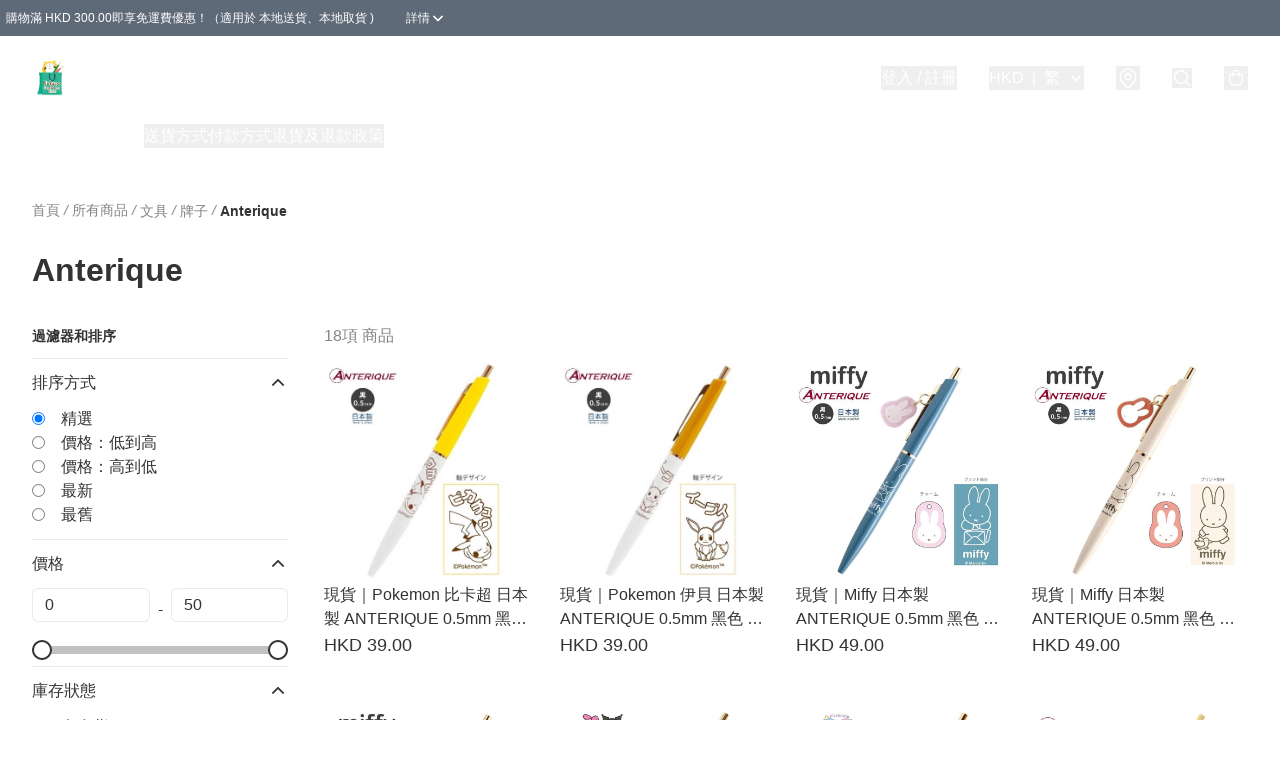

--- FILE ---
content_type: text/html; charset=utf-8
request_url: https://uniquestationery.store/c/%E6%96%87%E5%85%B7/%E7%89%8C%E5%AD%90/Anterique
body_size: 53935
content:
<!DOCTYPE html>
<html lang="zh-Hant">
  <head prefix="og: http://ogp.me/ns# fb: http://ogp.me/ns/fb#">
    
      <meta charset="utf-8">
      <meta name="viewport" content="width=device-width initial-scale=1,minimum-scale=1.0, maximum-scale=1.0, user-scalable=no"><title>Anterique | Unique Stationery 創文坊  </title>
      <meta name="title"
            content="Anterique | Unique Stationery 創文坊  ">
        <meta name="description"
              content="本店專營售賣日本文具、精品及生活雜貨。 我們致力搜羅各類型日本貨品，希望為大家的生活帶來一點點樂趣。 本店只售賣正版正貨，可以安心選購。歡迎到門市實體店或網店參觀選購！  門市地址：灣仔莊士敦道181號大有廣場2樓212號舖 (近灣仔地鐵站A3出口，步行約2分鐘)  營業時間：星期一至五 11:00-19:00...">
      <meta name="theme-color" content="rgba(91, 176, 176, 1)">
      <meta name="mobile-web-app-capable" content="yes">
      <meta name="apple-mobile-web-app-status-bar-style" content="default">
      <meta name="apple-mobile-web-app-title" content="Unique Stationery 創文坊  ">
      <meta name="google-site-verification" content="RzV80vDIlmTfpcybT6eh_OX4KGLa5WbZqabnXv-EaT8" /><link rel="canonical" href="https://www.uniquestationery.store/c/文具/牌子/Anterique">
      <link rel="manifest" href="https://uniquestationery.store/manifest-storefront.json">
        <link rel="shortcut icon" href="/favicon.ico">
        <meta property="fb:app_id" content="871491559635214">
<meta property="fb:pages" content="234728686690350">
<meta property="fb:pages" content="1102668359812698">
<meta property="og:site_name" content="Unique Stationery 創文坊  ">
<meta property="og:url" content="https://uniquestationery.store/c/文具/牌子/Anterique">
  <meta property="og:image" content="https://img.boutirapp.com/i/9n6zD5aN6BPA73vrxROIYU6ujfORMtdJL8PS5-XefJUCBRMpgHgc9NSs-HlN4Y9dRrNAKcmls-q5Lscn69Z7YQ">
  <meta property="og:image:width" content="768">
  <meta property="og:image:height" content="768">
    <meta property="og:title"
            content='Anterique | Unique Stationery 創文坊  '>
    <meta property="og:description" content="本店專營售賣日本文具、精品及生活雜貨。 我們致力搜羅各類型日本貨品，希望為大家的生活帶來一點點樂趣。 本店只售賣正版正貨，可以安心選購。歡迎到門市實體店或網店參觀選購！  門市地址：灣仔莊士敦道181號大有廣場2樓212號舖 (近灣仔地鐵站A3出口，步行約2分鐘)  營業時間：星期一至五 11:00-19:00...">
  <meta property="og:type" content="product.group">
  <meta name="keywords"
        content="Unique Stationery 創文坊  , eshop, igshop, facebookshop, m-commerce, sitebuilder, shopping, shopline, shopify, instagram, redso, online store, 網上商店">
        <link rel="preconnect" href="https://fonts.googleapis.com">
<link rel="preconnect" href="https://fonts.gstatic.com" crossorigin>

<style>
  @font-face {
    font-family: encrypt;
    font-style: normal;
    font-weight: 400;
    src: url(https://static.boutir.com/themes/modern/assets/fonts/encrypt.woff2) format("woff2");
  }

  :root {
    --bt-font-family: Arial, 'Microsoft JhengHei', 'Microsoft YaHei', 'Microsoft YaHei UI', 'Apple LiGothic Medium', 'LiHei Pro Medium', sans-serif;
    --bt-font-family-encrypt: encrypt, Arial, 'Microsoft JhengHei', 'Microsoft YaHei', 'Microsoft YaHei UI', 'Apple LiGothic Medium', 'LiHei Pro Medium', sans-serif;
    --bt-font-size: 16px;
    --bt-font-weight: normal;
    --bt-font-style: normal;
    --bt-font-decoration: none;

    
    --bt-color-background-body: 255 255 255;
    --bt-alpha-background-body: 1;
    --bt-color-text-body: 51 51 51;
    --bt-alpha-text-body: 1;

    
    --bt-color-background: 255 255 255;
    --bt-alpha-background: 1;
    --bt-color-background-dark: 204 204 204;
    --bt-color-background-light: 255 255 255;
    --bt-color-text: 51 51 51;
    --bt-alpha-text: 1;
    --bt-color-text-dark: 41 41 41;
    --bt-color-text-light: 92 92 92;

    --bt-color-price-regular: 51 51 51;
    --bt-alpha-price-regular: 1;
    --bt-color-price-original: 153 153 153;
    --bt-alpha-price-original: 1;
    --bt-color-price-sale: 250 70 70;
    --bt-alpha-price-sale: 1;
    --bt-color-price-member: 28 183 141;
    --bt-alpha-price-member: 1;

    --bt-color-primary-background: 51 51 51;
    --bt-alpha-primary-background: 1;
    --bt-color-primary-background-dark: 41 41 41;
    --bt-color-primary-background-light: 92 92 92;
    --bt-color-primary-background-darker: 26 26 26;
    --bt-color-primary-stroke: 51 51 51;
    --bt-alpha-primary-stroke: 1;
    --bt-color-primary-stroke-dark: 41 41 41;
    --bt-color-primary-stroke-light: 92 92 92;
    --bt-color-primary-text: 255 255 255;
    --bt-alpha-primary-text: 1;
    --bt-color-primary-text-dark: 204 204 204;
    --bt-color-primary-text-light: 255 255 255;

    --bt-color-secondary-background: 0 0 0;
    --bt-alpha-secondary-background: 0;
    --bt-color-secondary-background-dark: 0 0 0;
    --bt-color-secondary-background-light: 51 51 51;
    --bt-color-secondary-stroke: 51 51 51;
    --bt-alpha-secondary-stroke: 1;
    --bt-color-secondary-stroke-dark: 41 41 41;
    --bt-color-secondary-stroke-light: 92 92 92;
    --bt-color-secondary-text: 51 51 51;
    --bt-alpha-secondary-text: 1;
    --bt-color-secondary-text-dark: 41 41 41;
    --bt-color-secondary-text-light: 92 92 92;

    --bt-radius-primary: 6px;
    --bt-radius-secondary: 6px;

    --bt-spacing: 24px;

    --bt-radius-product-card-media: 0px;

    
    --fw-player-border-radius: 0px;
    --fw-storyblock-border-radius: 0px;
    --fw-thumbnail-border-radius: 0px;

    --bt-pre-order-color-background: 51 51 51;
    --bt-pre-order-alpha-background: 1;
    --bt-pre-order-color-stroke: 51 51 51;
    --bt-pre-order-alpha-stroke: 1;
    --bt-pre-order-color-text: 255 255 255;
    --bt-pre-order-alpha-text: 1;
    --bt-pre-order-radius: 0px;

    --bt-product-starting-color-background: 51 51 51;
    --bt-product-starting-alpha-background: 1;
    --bt-product-starting-color-stroke: 51 51 51;
    --bt-product-starting-alpha-stroke: 1;
    --bt-product-starting-color-text: 255 255 255;
    --bt-product-starting-alpha-text: 1;
    --bt-product-starting-radius: 0px;

    --bt-product-starting-countdown-color-background: 51 51 51;
    --bt-product-starting-countdown-alpha-background: 1;
    --bt-product-starting-countdown-color-stroke: 51 51 51;
    --bt-product-starting-countdown-alpha-stroke: 1;
    --bt-product-starting-countdown-color-text: 255 255 255;
    --bt-product-starting-countdown-alpha-text: 1;
    --bt-product-starting-countdown-radius: 0px;

    --bt-product-ending-countdown-color-background: 51 51 51;
    --bt-product-ending-countdown-alpha-background: 1;
    --bt-product-ending-countdown-color-stroke: 51 51 51;
    --bt-product-ending-countdown-alpha-stroke: 1;
    --bt-product-ending-countdown-color-text: 255 255 255;
    --bt-product-ending-countdown-alpha-text: 1;
    --bt-product-ending-countdown-radius: 0px;

    --bt-product-ended-color-background: 51 51 51;
    --bt-product-ended-alpha-background: 1;
    --bt-product-ended-color-stroke: 51 51 51;
    --bt-product-ended-alpha-stroke: 1;
    --bt-product-ended-color-text: 255 255 255;
    --bt-product-ended-alpha-text: 1;
    --bt-product-ended-radius: 0px;

    --bt-page-max-width: 1440px;

    --bt-heading-1-weight: 700;
    --bt-heading-1-style: normal;
    --bt-heading-1-decoration: none;
    --bt-heading-1-color: #333333;
    --bt-heading-1-size: 32px;

    --bt-heading-2-weight: 700;
    --bt-heading-2-style: normal;
    --bt-heading-2-decoration: none;
    --bt-heading-2-color: #333333;
    --bt-heading-2-size: 24px;

    --bt-heading-3-weight: 700;
    --bt-heading-3-style: normal;
    --bt-heading-3-decoration: none;
    --bt-heading-3-color: #333333;
    --bt-heading-3-size: 18px;

    --bt-subheading-1-weight: 500;
    --bt-subheading-1-style: normal;
    --bt-subheading-1-decoration: none;
    --bt-subheading-1-color: #333333;
    --bt-subheading-1-size: 24px;

    --bt-subheading-2-weight: 500;
    --bt-subheading-2-style: normal;
    --bt-subheading-2-decoration: none;
    --bt-subheading-2-color: #333333;
    --bt-subheading-2-size: 16px;

    --bt-subheading-3-weight: 500;
    --bt-subheading-3-style: normal;
    --bt-subheading-3-decoration: none;
    --bt-subheading-3-color: #333333;
    --bt-subheading-3-size: 14px;

    --bt-paragraph-1-weight: 400;
    --bt-paragraph-1-style: normal;
    --bt-paragraph-1-decoration: none;
    --bt-paragraph-1-color: #333333;
    --bt-paragraph-1-size: 18px;

    --bt-paragraph-2-weight: 400;
    --bt-paragraph-2-style: normal;
    --bt-paragraph-2-decoration: none;
    --bt-paragraph-2-color: #333333;
    --bt-paragraph-2-size: 16px;

    --bt-paragraph-3-weight: 400;
    --bt-paragraph-3-style: normal;
    --bt-paragraph-3-decoration: none;
    --bt-paragraph-3-color: #333333;
    --bt-paragraph-3-size: 14px;

    --iti-path-flags-1x: url("https://static.boutir.com/themes/modern/images/1c8790d.png");
    --iti-path-flags-2x: url("https://static.boutir.com/themes/modern/images/d8eb052.png");

    --bt-color-apple: 5 7 8;
    --bt-color-apple-dark: 4 6 6;
    --bt-color-facebook: 61 90 151;
    --bt-color-facebook-dark: 49 72 121;
    --bt-color-google: 234 67 54;
    --bt-color-google-dark: 187 54 43;
    --bt-color-instagram: 162 58 168;
    --bt-color-instagram-dark: 130 46 134;
    --bt-color-twitter: 39 169 224;
    --bt-color-twitter-dark: 31 135 179;
  }

  @media (min-width: 768px) {
    :root {
      --bt-spacing: 32px;
    }
  }
</style>
      <style>*,:after,:before{--tw-border-spacing-x:0;--tw-border-spacing-y:0;--tw-translate-x:0;--tw-translate-y:0;--tw-rotate:0;--tw-skew-x:0;--tw-skew-y:0;--tw-scale-x:1;--tw-scale-y:1;--tw-pan-x: ;--tw-pan-y: ;--tw-pinch-zoom: ;--tw-scroll-snap-strictness:proximity;--tw-gradient-from-position: ;--tw-gradient-via-position: ;--tw-gradient-to-position: ;--tw-ordinal: ;--tw-slashed-zero: ;--tw-numeric-figure: ;--tw-numeric-spacing: ;--tw-numeric-fraction: ;--tw-ring-inset: ;--tw-ring-offset-width:0px;--tw-ring-offset-color:#fff;--tw-ring-color:rgba(59,130,246,.5);--tw-ring-offset-shadow:0 0 #0000;--tw-ring-shadow:0 0 #0000;--tw-shadow:0 0 #0000;--tw-shadow-colored:0 0 #0000;--tw-blur: ;--tw-brightness: ;--tw-contrast: ;--tw-grayscale: ;--tw-hue-rotate: ;--tw-invert: ;--tw-saturate: ;--tw-sepia: ;--tw-drop-shadow: ;--tw-backdrop-blur: ;--tw-backdrop-brightness: ;--tw-backdrop-contrast: ;--tw-backdrop-grayscale: ;--tw-backdrop-hue-rotate: ;--tw-backdrop-invert: ;--tw-backdrop-opacity: ;--tw-backdrop-saturate: ;--tw-backdrop-sepia: ;--tw-contain-size: ;--tw-contain-layout: ;--tw-contain-paint: ;--tw-contain-style: }::backdrop{--tw-border-spacing-x:0;--tw-border-spacing-y:0;--tw-translate-x:0;--tw-translate-y:0;--tw-rotate:0;--tw-skew-x:0;--tw-skew-y:0;--tw-scale-x:1;--tw-scale-y:1;--tw-pan-x: ;--tw-pan-y: ;--tw-pinch-zoom: ;--tw-scroll-snap-strictness:proximity;--tw-gradient-from-position: ;--tw-gradient-via-position: ;--tw-gradient-to-position: ;--tw-ordinal: ;--tw-slashed-zero: ;--tw-numeric-figure: ;--tw-numeric-spacing: ;--tw-numeric-fraction: ;--tw-ring-inset: ;--tw-ring-offset-width:0px;--tw-ring-offset-color:#fff;--tw-ring-color:rgba(59,130,246,.5);--tw-ring-offset-shadow:0 0 #0000;--tw-ring-shadow:0 0 #0000;--tw-shadow:0 0 #0000;--tw-shadow-colored:0 0 #0000;--tw-blur: ;--tw-brightness: ;--tw-contrast: ;--tw-grayscale: ;--tw-hue-rotate: ;--tw-invert: ;--tw-saturate: ;--tw-sepia: ;--tw-drop-shadow: ;--tw-backdrop-blur: ;--tw-backdrop-brightness: ;--tw-backdrop-contrast: ;--tw-backdrop-grayscale: ;--tw-backdrop-hue-rotate: ;--tw-backdrop-invert: ;--tw-backdrop-opacity: ;--tw-backdrop-saturate: ;--tw-backdrop-sepia: ;--tw-contain-size: ;--tw-contain-layout: ;--tw-contain-paint: ;--tw-contain-style: }/*
! tailwindcss v3.4.17 | MIT License | https://tailwindcss.com
*/*,:after,:before{border:0 solid #ccc;box-sizing:border-box}:after,:before{--tw-content:""}:host,html{line-height:1.5;-webkit-text-size-adjust:100%;font-family:ui-sans-serif,system-ui,sans-serif,Apple Color Emoji,Segoe UI Emoji,Segoe UI Symbol,Noto Color Emoji;font-feature-settings:normal;font-variation-settings:normal;-moz-tab-size:4;-o-tab-size:4;tab-size:4;-webkit-tap-highlight-color:transparent}body{line-height:inherit;margin:0}hr{border-top-width:1px;color:inherit;height:0}abbr:where([title]){-webkit-text-decoration:underline dotted;text-decoration:underline dotted}h1,h2,h3,h4,h5,h6{font-size:inherit;font-weight:inherit}a{color:inherit;text-decoration:inherit}b,strong{font-weight:bolder}code,kbd,pre,samp{font-family:ui-monospace,SFMono-Regular,Menlo,Monaco,Consolas,Liberation Mono,Courier New,monospace;font-feature-settings:normal;font-size:1em;font-variation-settings:normal}small{font-size:80%}sub,sup{font-size:75%;line-height:0;position:relative;vertical-align:baseline}sub{bottom:-.25em}sup{top:-.5em}table{border-collapse:collapse;border-color:inherit;text-indent:0}button,input,optgroup,select,textarea{color:inherit;font-family:inherit;font-feature-settings:inherit;font-size:100%;font-variation-settings:inherit;font-weight:inherit;letter-spacing:inherit;line-height:inherit;margin:0;padding:0}button,select{text-transform:none}button,input:where([type=button]),input:where([type=reset]),input:where([type=submit]){-webkit-appearance:button;background-color:transparent;background-image:none}:-moz-focusring{outline:auto}:-moz-ui-invalid{box-shadow:none}progress{vertical-align:baseline}::-webkit-inner-spin-button,::-webkit-outer-spin-button{height:auto}[type=search]{-webkit-appearance:textfield;outline-offset:-2px}::-webkit-search-decoration{-webkit-appearance:none}::-webkit-file-upload-button{-webkit-appearance:button;font:inherit}summary{display:list-item}blockquote,dd,dl,figure,h1,h2,h3,h4,h5,h6,hr,p,pre{margin:0}fieldset{margin:0}fieldset,legend{padding:0}menu,ol,ul{list-style:none;margin:0;padding:0}dialog{padding:0}textarea{resize:vertical}input::-moz-placeholder,textarea::-moz-placeholder{color:#999;opacity:1}input::placeholder,textarea::placeholder{color:#999;opacity:1}[role=button],button{cursor:pointer}:disabled{cursor:default}audio,canvas,embed,iframe,img,object,svg,video{display:block;vertical-align:middle}img,video{height:auto;max-width:100%}[hidden]:where(:not([hidden=until-found])){display:none}body{overflow-anchor:auto;scroll-behavior:smooth;--tw-bg-opacity:1;background-color:rgb(var(--bt-color-background)/var(--tw-bg-opacity,1));--tw-bg-opacity:var(--bt-alpha-background);--tw-text-opacity:1;color:rgb(var(--bt-color-text)/var(--tw-text-opacity,1));--tw-text-opacity:var(--bt-alpha-text)}body,button,details,div,input,p,select,summary,textarea{font-family:var(--bt-font-family);font-size:var(--bt-font-size);font-style:var(--bt-font-style);font-weight:var(--bt-font-weight);-webkit-text-decoration:var(--bt-font-decoration);text-decoration:var(--bt-font-decoration)}textarea{field-sizing:content}hr{border-color:rgb(var(--bt-color-text)/.1)}input[type=date],input[type=email],input[type=number],input[type=password],input[type=search],input[type=tel],input[type=text],input[type=url],select,textarea{border-color:rgb(var(--bt-color-text)/.1);border-radius:var(--bt-radius-primary);border-width:1px;--tw-bg-opacity:1;background-color:rgb(var(--bt-color-background)/var(--tw-bg-opacity,1));--tw-bg-opacity:var(--bt-alpha-background);--tw-text-opacity:1;color:rgb(var(--bt-color-text)/var(--tw-text-opacity,1))}input[type=date]:disabled,input[type=email]:disabled,input[type=number]:disabled,input[type=password]:disabled,input[type=search]:disabled,input[type=tel]:disabled,input[type=text]:disabled,input[type=url]:disabled,select:disabled,textarea:disabled{color:rgb(var(--bt-color-text)/.5);cursor:not-allowed}div[aria-invalid=true],input[aria-invalid=true],select[aria-invalid=true],textarea[aria-invalid=true]{--tw-border-opacity:1;border-color:rgb(239 68 68/var(--tw-border-opacity,1))}select:not([multiple]){border-color:rgb(var(--bt-color-text)/.1);border-radius:var(--bt-radius-primary);border-width:1px}button,input[type=button],input[type=reset],input[type=submit]{--tw-text-opacity:1;color:rgb(var(--bt-color-text)/var(--tw-text-opacity,1))}button:disabled,input[type=button]:disabled,input[type=reset]:disabled,input[type=submit]:disabled{color:rgb(var(--bt-color-text)/.5);cursor:not-allowed}a{position:relative;text-decoration-line:none}a:disabled{--tw-grayscale:grayscale(100%);filter:var(--tw-blur) var(--tw-brightness) var(--tw-contrast) var(--tw-grayscale) var(--tw-hue-rotate) var(--tw-invert) var(--tw-saturate) var(--tw-sepia) var(--tw-drop-shadow)}a:disabled,a:disabled:hover{color:rgb(var(--bt-color-text)/.3);cursor:not-allowed}a:hover{color:rgb(var(--bt-color-text-light)/var(--tw-text-opacity,1))}a:active,a:hover{--tw-text-opacity:1}a:active{color:rgb(var(--bt-color-text-dark)/var(--tw-text-opacity,1))}a{text-decoration-line:underline}a:hover{text-decoration-line:none}::-ms-clear,::-ms-reveal{display:none}::-webkit-search-cancel-button,::-webkit-search-decoration,::-webkit-search-results-button,::-webkit-search-results-decoration{-webkit-appearance:none;appearance:none}input[type=number],input[type=number]::-webkit-inner-spin-button,input[type=number]::-webkit-outer-spin-button{-moz-appearance:textfield!important;-webkit-appearance:none;appearance:none;margin:0}[data-infinite-scroll]{min-height:1px}.\!container{width:100%!important}.container{width:100%}@media (min-width:640px){.\!container{max-width:640px!important}.container{max-width:640px}}@media (min-width:768px){.\!container{max-width:768px!important}.container{max-width:768px}}@media (min-width:1024px){.\!container{max-width:1024px!important}.container{max-width:1024px}}@media (min-width:1280px){.\!container{max-width:1280px!important}.container{max-width:1280px}}@media (min-width:1536px){.\!container{max-width:1536px!important}.container{max-width:1536px}}.aspect-h-1{--tw-aspect-h:1}.aspect-h-2{--tw-aspect-h:2}.aspect-h-3{--tw-aspect-h:3}.aspect-h-4{--tw-aspect-h:4}.aspect-h-9{--tw-aspect-h:9}.aspect-w-1{padding-bottom:calc(var(--tw-aspect-h)/var(--tw-aspect-w)*100%);position:relative;--tw-aspect-w:1}.aspect-w-1>*{bottom:0;height:100%;left:0;position:absolute;right:0;top:0;width:100%}.aspect-w-16{padding-bottom:calc(var(--tw-aspect-h)/var(--tw-aspect-w)*100%);position:relative;--tw-aspect-w:16}.aspect-w-16>*{bottom:0;height:100%;left:0;position:absolute;right:0;top:0;width:100%}.aspect-w-2{padding-bottom:calc(var(--tw-aspect-h)/var(--tw-aspect-w)*100%);position:relative;--tw-aspect-w:2}.aspect-w-2>*{bottom:0;height:100%;left:0;position:absolute;right:0;top:0;width:100%}.aspect-w-3{padding-bottom:calc(var(--tw-aspect-h)/var(--tw-aspect-w)*100%);position:relative;--tw-aspect-w:3}.aspect-w-3>*{bottom:0;height:100%;left:0;position:absolute;right:0;top:0;width:100%}.aspect-w-4{padding-bottom:calc(var(--tw-aspect-h)/var(--tw-aspect-w)*100%);position:relative;--tw-aspect-w:4}.aspect-w-4>*{bottom:0;height:100%;left:0;position:absolute;right:0;top:0;width:100%}.aspect-w-5{padding-bottom:calc(var(--tw-aspect-h)/var(--tw-aspect-w)*100%);position:relative;--tw-aspect-w:5}.aspect-w-5>*{bottom:0;height:100%;left:0;position:absolute;right:0;top:0;width:100%}.aspect-w-6{padding-bottom:calc(var(--tw-aspect-h)/var(--tw-aspect-w)*100%);position:relative;--tw-aspect-w:6}.aspect-w-6>*{bottom:0;height:100%;left:0;position:absolute;right:0;top:0;width:100%}.bt-component{margin:auto;max-width:64rem}.bt-component--full-width{max-width:var(--bt-page-max-width)}.bt-divider{align-items:center;display:flex;gap:1rem;text-align:center;white-space:nowrap}.bt-divider:after,.bt-divider:before{background-color:rgb(var(--bt-color-text)/.2);content:var(--tw-content);flex:1 1 0%;height:1px}.bt-backdrop{position:sticky;--tw-bg-opacity:1;background-color:rgb(255 255 255/var(--tw-bg-opacity,1));--tw-text-opacity:1;color:rgb(var(--bt-color-text)/var(--tw-text-opacity,1));--tw-text-opacity:var(--bt-alpha-text)}.bt-backdrop:before{z-index:-1;--tw-bg-opacity:1;background-color:rgb(var(--bt-color-background)/var(--tw-bg-opacity,1));--tw-bg-opacity:var(--bt-alpha-background)}.bt-backdrop:after,.bt-backdrop:before{border-radius:inherit;content:var(--tw-content);inset:0;position:absolute}.bt-backdrop:after{z-index:-2;--tw-bg-opacity:1;background-color:rgb(var(--bt-color-background-body)/var(--tw-bg-opacity,1));--tw-bg-opacity:var(--bt-alpha-background-body)}.bt-product-card-media{border-radius:var(--bt-radius-product-card-media);display:block;overflow:hidden;position:relative}.bt-product-card-media>*{width:100%}.bt-product-card-media--video{padding-bottom:min(177.777778%,75vh)}.bt-product-card-media--video>img{display:none}.bt-product-card-media--square{padding-bottom:100%}.bt-product-card-media--square>*{height:100%;inset:0;position:absolute}.bt-product-card-media--default{transition-duration:.3s;transition-property:filter;transition-timing-function:cubic-bezier(.4,0,.2,1)}.bt-product-card-media--default:hover{--tw-brightness:brightness(1.1)}.bt-product-card-media--default:active,.bt-product-card-media--default:hover{filter:var(--tw-blur) var(--tw-brightness) var(--tw-contrast) var(--tw-grayscale) var(--tw-hue-rotate) var(--tw-invert) var(--tw-saturate) var(--tw-sepia) var(--tw-drop-shadow)}.bt-product-card-media--default:active{--tw-brightness:brightness(.95)}.bt-product-card-media--fade>img:first-of-type{opacity:1}.bt-product-card-media--fade>img:first-of-type,.bt-product-card-media--fade>img:nth-of-type(2){transition-duration:.3s;transition-property:opacity;transition-timing-function:cubic-bezier(.4,0,.2,1)}.bt-product-card-media--fade>img:nth-of-type(2){height:100%;inset:0;opacity:0;position:absolute}.bt-product-card-media--fade:hover>img:first-of-type{opacity:0}.bt-product-card-media--fade:hover>img:nth-of-type(2){opacity:1}.bt-product-card-media--zoom>img{transition-duration:.3s;transition-property:transform;transition-timing-function:cubic-bezier(.4,0,.2,1)}.bt-product-card-media--zoom:hover>img{--tw-scale-x:1.1;--tw-scale-y:1.1}.bt-product-card-media--zoom:active>img,.bt-product-card-media--zoom:hover>img{transform:translate(var(--tw-translate-x),var(--tw-translate-y)) rotate(var(--tw-rotate)) skewX(var(--tw-skew-x)) skewY(var(--tw-skew-y)) scaleX(var(--tw-scale-x)) scaleY(var(--tw-scale-y))}.bt-product-card-media--zoom:active>img{--tw-scale-x:.95;--tw-scale-y:.95}.bt-product-card-media--glass:before{background-color:hsla(0,0%,100%,.1);border-radius:inherit;inset:0;opacity:0;position:absolute;z-index:1;--tw-brightness:brightness(1.1);--tw-saturate:saturate(1.5);filter:var(--tw-blur) var(--tw-brightness) var(--tw-contrast) var(--tw-grayscale) var(--tw-hue-rotate) var(--tw-invert) var(--tw-saturate) var(--tw-sepia) var(--tw-drop-shadow);--tw-backdrop-blur:blur(0.5px);backdrop-filter:var(--tw-backdrop-blur) var(--tw-backdrop-brightness) var(--tw-backdrop-contrast) var(--tw-backdrop-grayscale) var(--tw-backdrop-hue-rotate) var(--tw-backdrop-invert) var(--tw-backdrop-opacity) var(--tw-backdrop-saturate) var(--tw-backdrop-sepia);transition-duration:.3s;transition-property:opacity;transition-timing-function:cubic-bezier(.4,0,.2,1);--tw-content:"";content:var(--tw-content)}.bt-product-card-media--glass:hover:before{opacity:1}.bt-product-card-media--glass:after{border-radius:inherit;inset:0;opacity:0;position:absolute;z-index:2;--tw-shadow:inset 1px 1px 0 #fff,inset 0 0 5px #fff;--tw-shadow-colored:inset 1px 1px 0 var(--tw-shadow-color),inset 0 0 5px var(--tw-shadow-color);box-shadow:var(--tw-ring-offset-shadow,0 0 #0000),var(--tw-ring-shadow,0 0 #0000),var(--tw-shadow);--tw-blur:blur(1px);filter:var(--tw-blur) var(--tw-brightness) var(--tw-contrast) var(--tw-grayscale) var(--tw-hue-rotate) var(--tw-invert) var(--tw-saturate) var(--tw-sepia) var(--tw-drop-shadow);transition-duration:.3s;transition-property:opacity;transition-timing-function:cubic-bezier(.4,0,.2,1);--tw-content:"";content:var(--tw-content)}.bt-product-card-media--glass:hover:after{opacity:1}.h1,.title1{color:var(--bt-heading-1-color);font-size:var(--bt-heading-1-size);font-style:var(--bt-heading-1-style);font-weight:var(--bt-heading-1-weight);-webkit-text-decoration:var(--bt-heading-1-decoration);text-decoration:var(--bt-heading-1-decoration)}.h2,.title2{color:var(--bt-heading-2-color);font-size:var(--bt-heading-2-size);font-style:var(--bt-heading-2-style);font-weight:var(--bt-heading-2-weight);-webkit-text-decoration:var(--bt-heading-2-decoration);text-decoration:var(--bt-heading-2-decoration)}.h3,.title3{color:var(--bt-heading-3-color);font-size:var(--bt-heading-3-size);font-style:var(--bt-heading-3-style);font-weight:var(--bt-heading-3-weight);-webkit-text-decoration:var(--bt-heading-3-decoration);text-decoration:var(--bt-heading-3-decoration)}.sh1,.title4{color:var(--bt-subheading-1-color);font-size:var(--bt-subheading-1-size);font-style:var(--bt-subheading-1-style);font-weight:var(--bt-subheading-1-weight);-webkit-text-decoration:var(--bt-subheading-1-decoration);text-decoration:var(--bt-subheading-1-decoration)}.sh2{color:var(--bt-subheading-2-color);font-size:var(--bt-subheading-2-size);font-style:var(--bt-subheading-2-style);font-weight:var(--bt-subheading-2-weight);-webkit-text-decoration:var(--bt-subheading-2-decoration);text-decoration:var(--bt-subheading-2-decoration)}.sh3{color:var(--bt-subheading-3-color);font-size:var(--bt-subheading-3-size);font-style:var(--bt-subheading-3-style);font-weight:var(--bt-subheading-3-weight);-webkit-text-decoration:var(--bt-subheading-3-decoration);text-decoration:var(--bt-subheading-3-decoration)}.p1,.paragraph1{color:var(--bt-paragraph-1-color);font-size:var(--bt-paragraph-1-size);font-style:var(--bt-paragraph-1-style);font-weight:var(--bt-paragraph-1-weight);-webkit-text-decoration:var(--bt-paragraph-1-decoration);text-decoration:var(--bt-paragraph-1-decoration)}.p2,.paragraph2{color:var(--bt-paragraph-2-color);font-size:var(--bt-paragraph-2-size);font-style:var(--bt-paragraph-2-style);font-weight:var(--bt-paragraph-2-weight);-webkit-text-decoration:var(--bt-paragraph-2-decoration);text-decoration:var(--bt-paragraph-2-decoration)}.p3,.paragraph3{color:var(--bt-paragraph-3-color);font-size:var(--bt-paragraph-3-size);font-style:var(--bt-paragraph-3-style);font-weight:var(--bt-paragraph-3-weight);-webkit-text-decoration:var(--bt-paragraph-3-decoration);text-decoration:var(--bt-paragraph-3-decoration)}.btn{align-items:center;border-radius:var(--bt-radius-primary);display:inline-flex;justify-content:center;line-height:1;overflow:hidden;padding:.75rem 1.25rem;position:relative;text-align:center;text-decoration-line:none}.btn:disabled,.btn:disabled:hover{cursor:not-allowed;--tw-border-opacity:1;border-color:rgb(230 230 230/var(--tw-border-opacity,1));--tw-bg-opacity:1;background-color:rgb(230 230 230/var(--tw-bg-opacity,1));--tw-text-opacity:1;color:rgb(179 179 179/var(--tw-text-opacity,1))}.btn-link{position:relative;text-decoration-line:none}.btn-link:disabled{--tw-grayscale:grayscale(100%);filter:var(--tw-blur) var(--tw-brightness) var(--tw-contrast) var(--tw-grayscale) var(--tw-hue-rotate) var(--tw-invert) var(--tw-saturate) var(--tw-sepia) var(--tw-drop-shadow)}.btn-link:disabled,.btn-link:disabled:hover{color:rgb(var(--bt-color-text)/.3);cursor:not-allowed}.btn-link:hover{--tw-text-opacity:1;color:rgb(var(--bt-color-text-light)/var(--tw-text-opacity,1))}.btn-link:active{--tw-text-opacity:1;color:rgb(var(--bt-color-text-dark)/var(--tw-text-opacity,1))}.btn-default{padding:.5rem 1rem;position:relative;text-decoration-line:none}.btn-default:disabled,.btn-default:disabled:hover{cursor:not-allowed;--tw-text-opacity:1;color:rgb(179 179 179/var(--tw-text-opacity,1))}.btn-default:hover{background-color:rgb(var(--bt-color-text)/.1);--tw-text-opacity:1;color:rgb(var(--bt-color-text-light)/var(--tw-text-opacity,1))}.btn-default:active{background-color:rgb(var(--bt-color-text)/.2);--tw-text-opacity:1;color:rgb(var(--bt-color-text-dark)/var(--tw-text-opacity,1))}.btn-primary{align-items:center;border-radius:var(--bt-radius-primary);display:inline-flex;justify-content:center;line-height:1;overflow:hidden;padding:.75rem 1.25rem;position:relative;text-align:center;text-decoration-line:none}.btn-primary:disabled,.btn-primary:disabled:hover{cursor:not-allowed;--tw-border-opacity:1;border-color:rgb(230 230 230/var(--tw-border-opacity,1));--tw-bg-opacity:1;background-color:rgb(230 230 230/var(--tw-bg-opacity,1));--tw-text-opacity:1;color:rgb(179 179 179/var(--tw-text-opacity,1))}.btn-primary{background-color:rgb(var(--bt-color-primary-background)/var(--tw-bg-opacity,1));border-color:rgb(var(--bt-color-primary-stroke)/var(--tw-border-opacity,1));border-width:2px;color:rgb(var(--bt-color-primary-text)/var(--tw-text-opacity,1))}.btn-primary,.btn-primary:hover{--tw-border-opacity:1;--tw-border-opacity:var(--bt-alpha-primary-stroke);--tw-bg-opacity:1;--tw-bg-opacity:var(--bt-alpha-primary-background);--tw-text-opacity:1;--tw-text-opacity:var(--bt-alpha-primary-text)}.btn-primary:hover{background-color:rgb(var(--bt-color-primary-background-light)/var(--tw-bg-opacity,1));border-color:rgb(var(--bt-color-primary-stroke-light)/var(--tw-border-opacity,1));color:rgb(var(--bt-color-primary-text-light)/var(--tw-text-opacity,1))}.btn-primary:active{--tw-border-opacity:1;border-color:rgb(var(--bt-color-primary-stroke-dark)/var(--tw-border-opacity,1));--tw-border-opacity:var(--bt-alpha-primary-stroke);--tw-bg-opacity:1;background-color:rgb(var(--bt-color-primary-background-dark)/var(--tw-bg-opacity,1));--tw-bg-opacity:var(--bt-alpha-primary-background);--tw-text-opacity:1;color:rgb(var(--bt-color-primary-text-dark)/var(--tw-text-opacity,1));--tw-text-opacity:var(--bt-alpha-primary-text)}.btn-secondary{align-items:center;border-radius:var(--bt-radius-primary);display:inline-flex;justify-content:center;line-height:1;overflow:hidden;padding:.75rem 1.25rem;position:relative;text-align:center;text-decoration-line:none}.btn-secondary:disabled,.btn-secondary:disabled:hover{cursor:not-allowed;--tw-border-opacity:1;border-color:rgb(230 230 230/var(--tw-border-opacity,1));--tw-bg-opacity:1;background-color:rgb(230 230 230/var(--tw-bg-opacity,1));--tw-text-opacity:1;color:rgb(179 179 179/var(--tw-text-opacity,1))}.btn-secondary{background-color:rgb(var(--bt-color-secondary-background)/var(--tw-bg-opacity,1));border-color:rgb(var(--bt-color-secondary-stroke)/var(--tw-border-opacity,1));border-radius:var(--bt-radius-secondary);border-width:2px;color:rgb(var(--bt-color-secondary-text)/var(--tw-text-opacity,1))}.btn-secondary,.btn-secondary:hover{--tw-border-opacity:1;--tw-border-opacity:var(--bt-alpha-secondary-stroke);--tw-bg-opacity:1;--tw-bg-opacity:var(--bt-alpha-secondary-background);--tw-text-opacity:1;--tw-text-opacity:var(--bt-alpha-secondary-text)}.btn-secondary:hover{background-color:rgb(var(--bt-color-secondary-background-light)/var(--tw-bg-opacity,1));border-color:rgb(var(--bt-color-secondary-stroke-light)/var(--tw-border-opacity,1));color:rgb(var(--bt-color-secondary-text-light)/var(--tw-text-opacity,1))}.btn-secondary:active{--tw-border-opacity:1;border-color:rgb(var(--bt-color-secondary-stroke-dark)/var(--tw-border-opacity,1));--tw-border-opacity:var(--bt-alpha-secondary-stroke);--tw-bg-opacity:1;background-color:rgb(var(--bt-color-secondary-background-dark)/var(--tw-bg-opacity,1));--tw-bg-opacity:var(--bt-alpha-secondary-background);--tw-text-opacity:1;color:rgb(var(--bt-color-secondary-text-dark)/var(--tw-text-opacity,1));--tw-text-opacity:var(--bt-alpha-secondary-text)}.btn-lg{font-size:var(--bt-paragraph-1-size);font-weight:var(--bt-paragraph-1-weight);line-height:1;min-width:180px;padding:1rem 1.5rem}.btn-sm{font-size:var(--bt-paragraph-3-size);font-weight:var(--bt-paragraph-3-weight);line-height:1;min-width:120px;padding:.75rem 1rem}.category-item{border-bottom-width:1px;border-color:rgb(var(--bt-color-text)/.1);display:block;flex:1 1 0%;overflow-wrap:break-word;padding:.5rem 1rem;text-decoration-line:none;word-break:break-word}.category-item:hover{background-color:rgb(var(--bt-color-text)/.1);position:relative}.category-item:hover:before{background-color:rgb(var(--bt-color-text)/.8);content:var(--tw-content);height:100%;left:0;position:absolute;top:0;width:3px}.category-item-active{background-color:rgb(var(--bt-color-text)/.1);position:relative}.category-item-active:before{background-color:rgb(var(--bt-color-text)/.8);content:var(--tw-content);height:100%;left:0;position:absolute;top:0;width:3px}.product-badge{align-self:flex-start;border-color:transparent;border-width:2px;display:inline-block;font-size:.875rem;line-height:1.25rem;padding:.375rem .625rem;white-space:nowrap}.pre-order-badge{border-color:transparent;border-radius:var(--bt-pre-order-radius);border-width:2px;--tw-border-opacity:1;border-color:rgb(var(--bt-pre-order-color-stroke)/var(--tw-border-opacity,1));--tw-border-opacity:var(--bt-pre-order-alpha-stroke);--tw-bg-opacity:1;background-color:rgb(var(--bt-pre-order-color-background)/var(--tw-bg-opacity,1));--tw-bg-opacity:var(--bt-pre-order-alpha-background);--tw-text-opacity:1;color:rgb(var(--bt-pre-order-color-text)/var(--tw-text-opacity,1));--tw-text-opacity:var(--bt-pre-order-alpha-text)}.pre-order-badge,.product-starting-badge{align-self:flex-start;display:inline-block;font-size:.875rem;line-height:1.25rem;padding:.375rem .625rem;white-space:nowrap}.product-starting-badge{border-color:transparent;border-radius:var(--bt-product-starting-radius);border-width:2px;--tw-border-opacity:1;border-color:rgb(var(--bt-product-starting-color-stroke)/var(--tw-border-opacity,1));--tw-border-opacity:var(--bt-product-starting-alpha-stroke);--tw-bg-opacity:1;background-color:rgb(var(--bt-product-starting-color-background)/var(--tw-bg-opacity,1));--tw-bg-opacity:var(--bt-product-starting-alpha-background);--tw-text-opacity:1;color:rgb(var(--bt-product-starting-color-text)/var(--tw-text-opacity,1));--tw-text-opacity:var(--bt-product-starting-alpha-text)}.product-starting-countdown-badge{border-color:transparent;border-radius:var(--bt-product-starting-countdown-radius);border-width:2px;--tw-border-opacity:1;border-color:rgb(var(--bt-product-starting-countdown-color-stroke)/var(--tw-border-opacity,1));--tw-border-opacity:var(--bt-product-starting-countdown-alpha-stroke);--tw-bg-opacity:1;background-color:rgb(var(--bt-product-starting-countdown-color-background)/var(--tw-bg-opacity,1));--tw-bg-opacity:var(--bt-product-starting-countdown-alpha-background);--tw-text-opacity:1;color:rgb(var(--bt-product-starting-countdown-color-text)/var(--tw-text-opacity,1));--tw-text-opacity:var(--bt-product-starting-countdown-alpha-text)}.product-ending-countdown-badge,.product-starting-countdown-badge{align-self:flex-start;display:inline-block;font-size:.875rem;line-height:1.25rem;padding:.375rem .625rem;white-space:nowrap}.product-ending-countdown-badge{border-color:transparent;border-radius:var(--bt-product-ending-countdown-radius);border-width:2px;--tw-border-opacity:1;border-color:rgb(var(--bt-product-ending-countdown-color-stroke)/var(--tw-border-opacity,1));--tw-border-opacity:var(--bt-product-ending-countdown-alpha-stroke);--tw-bg-opacity:1;background-color:rgb(var(--bt-product-ending-countdown-color-background)/var(--tw-bg-opacity,1));--tw-bg-opacity:var(--bt-product-ending-countdown-alpha-background);--tw-text-opacity:1;color:rgb(var(--bt-product-ending-countdown-color-text)/var(--tw-text-opacity,1));--tw-text-opacity:var(--bt-product-ending-countdown-alpha-text)}.product-ended-badge{align-self:flex-start;border-color:transparent;border-radius:var(--bt-product-ended-radius);border-width:2px;display:inline-block;font-size:.875rem;line-height:1.25rem;padding:.375rem .625rem;white-space:nowrap;--tw-border-opacity:1;border-color:rgb(var(--bt-product-ended-color-stroke)/var(--tw-border-opacity,1));--tw-border-opacity:var(--bt-product-ended-alpha-stroke);--tw-bg-opacity:1;background-color:rgb(var(--bt-product-ended-color-background)/var(--tw-bg-opacity,1));--tw-bg-opacity:var(--bt-product-ended-alpha-background);--tw-text-opacity:1;color:rgb(var(--bt-product-ended-color-text)/var(--tw-text-opacity,1));--tw-text-opacity:var(--bt-product-ended-alpha-text)}.product-badge-sm{font-size:.75rem;line-height:1rem;padding:.125rem .375rem}.slider{-webkit-appearance:none;-moz-appearance:none;appearance:none;background-color:rgb(var(--bt-color-text)/.3);pointer-events:none;position:absolute;width:100%}.slider::-webkit-slider-thumb{-webkit-appearance:none;appearance:none;border-radius:9999px;border-style:solid;border-width:2px;cursor:pointer;height:1.25rem;pointer-events:auto;width:1.25rem;--tw-border-opacity:1;border-color:rgb(var(--bt-color-text)/var(--tw-border-opacity,1));--tw-bg-opacity:1;background-color:rgb(var(--bt-color-background)/var(--tw-bg-opacity,1))}.slider::-moz-range-thumb{-moz-appearance:none;appearance:none;border-radius:9999px;border-style:solid;border-width:2px;cursor:pointer;height:1.25rem;pointer-events:auto;width:1.25rem;--tw-border-opacity:1;border-color:rgb(var(--bt-color-text)/var(--tw-border-opacity,1));--tw-bg-opacity:1;background-color:rgb(var(--bt-color-background)/var(--tw-bg-opacity,1))}:root{--swiper-pagination-bullet-inactive-color:#fff;--swiper-pagination-bullet-inactive-opacity:1;--swiper-pagination-color:#fff;--swiper-theme-color:rgb(var(--bt-color-text)/var(--bt-alpha-text))}.swiper{list-style-type:none;margin-left:auto;margin-right:auto;overflow:hidden}.swiper,.swiper-wrapper{position:relative;z-index:10}.swiper-wrapper{box-sizing:content-box;display:flex;height:100%;transition-duration:.3s;transition-property:transform;transition-timing-function:cubic-bezier(.4,0,.2,1);width:100%}.swiper-android .swiper-slide,.swiper-wrapper{transform:translateZ(0)}.swiper-pointer-events{--tw-pan-y:pan-y;touch-action:var(--tw-pan-x) var(--tw-pan-y) var(--tw-pinch-zoom)}.swiper-slide{flex-shrink:0;height:100%;position:relative;transition-duration:.3s;transition-property:transform;transition-timing-function:cubic-bezier(.4,0,.2,1);width:100%}.swiper-slide-invisible-blank{visibility:hidden}.swiper-autoheight,.swiper-autoheight .swiper-slide{height:auto}.swiper-autoheight .swiper-wrapper{align-items:flex-start;transition-duration:.3s;transition-property:all;transition-timing-function:cubic-bezier(.4,0,.2,1)}.swiper-backface-hidden .swiper-slide{backface-visibility:hidden;transform:translateZ(0)}.swiper-fade.swiper-free-mode .swiper-slide{transition-timing-function:cubic-bezier(0,0,.2,1)}.swiper-fade .swiper-slide{pointer-events:none;transition-duration:.3s;transition-property:opacity;transition-timing-function:cubic-bezier(.4,0,.2,1)}.swiper-fade .swiper-slide .swiper-slide{pointer-events:none}.swiper-fade .swiper-slide-active,.swiper-fade .swiper-slide-active .swiper-slide-active{pointer-events:auto}.swiper-pagination{position:absolute;text-align:center;transform:translateZ(0);transition-duration:.3s;transition-property:opacity;transition-timing-function:cubic-bezier(.4,0,.2,1);z-index:10}.swiper-pagination.swiper-pagination-hidden{opacity:0}.swiper-pagination-disabled>.swiper-pagination,.swiper-pagination.swiper-pagination-disabled{display:none!important}.swiper-horizontal>.swiper-pagination-bullets,.swiper-pagination-bullets.swiper-pagination-horizontal,.swiper-pagination-custom,.swiper-pagination-fraction{bottom:1.5rem;left:0;width:100%}.swiper-pagination-bullet{background:var(--swiper-pagination-bullet-inactive-color,#000);border-radius:.25rem;display:inline-block;height:var(
      --swiper-pagination-bullet-height,var(--swiper-pagination-bullet-size,8px)
    );opacity:var(--swiper-pagination-bullet-inactive-opacity,.2);transition:width .2s;width:var(
      --swiper-pagination-bullet-width,var(--swiper-pagination-bullet-size,8px)
    )}button.swiper-pagination-bullet{-webkit-appearance:none;-moz-appearance:none;appearance:none;border-style:none;margin:0;padding:0;--tw-shadow:0 0 #0000;--tw-shadow-colored:0 0 #0000;box-shadow:var(--tw-ring-offset-shadow,0 0 #0000),var(--tw-ring-shadow,0 0 #0000),var(--tw-shadow)}.swiper-pagination-clickable .swiper-pagination-bullet{cursor:pointer}.swiper-pagination-bullet:only-child{display:none!important}.swiper-pagination-bullet-active{background:var(--swiper-pagination-color,var(--swiper-theme-color));opacity:var(--swiper-pagination-bullet-opacity,1);width:2.5rem}.swiper-horizontal>.swiper-pagination-bullets .swiper-pagination-bullet,.swiper-pagination-horizontal.swiper-pagination-bullets .swiper-pagination-bullet{margin:0 var(--swiper-pagination-bullet-horizontal-gap,4px)}.swiper-pagination-progressbar{background:rgba(0,0,0,.25);position:absolute}.swiper-pagination-progressbar .swiper-pagination-progressbar-fill{height:100%;left:0;position:absolute;top:0;transform-origin:top left;width:100%;--tw-scale-x:0;--tw-scale-y:0;background:var(--swiper-pagination-color,var(--swiper-theme-color));transform:translate(var(--tw-translate-x),var(--tw-translate-y)) rotate(var(--tw-rotate)) skewX(var(--tw-skew-x)) skewY(var(--tw-skew-y)) scaleX(var(--tw-scale-x)) scaleY(var(--tw-scale-y))}.swiper-horizontal>.swiper-pagination-progressbar,.swiper-pagination-progressbar.swiper-pagination-horizontal{height:.25rem;left:0;top:0;width:100%}.swiper-horizontal>.swiper-pagination-progressbar.swiper-pagination-progressbar-opposite,.swiper-pagination-progressbar.swiper-pagination-horizontal.swiper-pagination-progressbar-opposite{height:100%;left:0;top:0;width:.25rem}.swiper-pagination-lock{display:none}.swiper-button-next.swiper-button-disabled,.swiper-button-prev.swiper-button-disabled{cursor:auto;opacity:.3;pointer-events:none}.swiper-slide-thumb-active{border-width:1px;--tw-border-opacity:1;border-color:rgb(0 0 0/var(--tw-border-opacity,1))}.swiper-slide-thumb-active>img{padding:.5rem}.swiper-zoom-container{align-items:center;display:flex;height:100%;justify-content:center;text-align:center;width:100%}.swiper-zoom-container>img{max-height:75vh;max-width:100%;-o-object-fit:contain;object-fit:contain;transition-duration:.3s;transition-property:all;transition-timing-function:cubic-bezier(.4,0,.2,1)}.swiper-fullscreen .swiper-slide-active .swiper-zoom-container>img{max-height:100%}.swiper-slide-zoomed{cursor:move}.pointer-events-none{pointer-events:none}.pointer-events-auto{pointer-events:auto}.visible{visibility:visible}.invisible{visibility:hidden}.collapse{visibility:collapse}.\!static{position:static!important}.static{position:static}.\!fixed{position:fixed!important}.fixed{position:fixed}.absolute{position:absolute}.relative{position:relative}.sticky{position:sticky}.inset-0{inset:0}.inset-3{inset:.75rem}.inset-auto{inset:auto}.-left-2{left:-.5rem}.-left-4{left:-1rem}.-right-1{right:-.25rem}.-right-2{right:-.5rem}.-right-4{right:-1rem}.-top-0\.5{top:-.125rem}.-top-1{top:-.25rem}.-top-2{top:-.5rem}.bottom-0{bottom:0}.bottom-10{bottom:2.5rem}.bottom-12{bottom:3rem}.bottom-2{bottom:.5rem}.bottom-full{bottom:100%}.left-0{left:0}.left-1{left:.25rem}.left-1\/2{left:50%}.left-2{left:.5rem}.left-3{left:.75rem}.left-4{left:1rem}.left-5{left:1.25rem}.left-6{left:1.5rem}.left-60{left:15rem}.left-\[-99999px\]{left:-99999px}.right-0{right:0}.right-2{right:.5rem}.right-3{right:.75rem}.right-3\.5{right:.875rem}.right-4{right:1rem}.right-5{right:1.25rem}.right-6{right:1.5rem}.right-8{right:2rem}.right-\[-10px\]{right:-10px}.top-0{top:0}.top-0\.5{top:.125rem}.top-1{top:.25rem}.top-1\/2{top:50%}.top-2{top:.5rem}.top-2\.5{top:.625rem}.top-3{top:.75rem}.top-4{top:1rem}.top-5{top:1.25rem}.top-6{top:1.5rem}.top-8{top:2rem}.top-\[-10px\]{top:-10px}.top-full{top:100%}.isolate{isolation:isolate}.\!z-30{z-index:30!important}.z-0{z-index:0}.z-10{z-index:10}.z-20{z-index:20}.z-30{z-index:30}.z-40{z-index:40}.z-50{z-index:50}.order-first{order:-9999}.col-span-1{grid-column:span 1/span 1}.col-span-12{grid-column:span 12/span 12}.col-span-2{grid-column:span 2/span 2}.col-span-3{grid-column:span 3/span 3}.col-span-5{grid-column:span 5/span 5}.col-span-8{grid-column:span 8/span 8}.col-span-full{grid-column:1/-1}.col-start-1{grid-column-start:1}.col-start-3{grid-column-start:3}.row-span-2{grid-row:span 2/span 2}.row-start-1{grid-row-start:1}.row-start-2{grid-row-start:2}.float-left{float:left}.-m-4{margin:-1rem}.-m-7{margin:-1.75rem}.m-2{margin:.5rem}.m-auto{margin:auto}.m-px{margin:1px}.-mx-4{margin-left:-1rem;margin-right:-1rem}.-mx-5{margin-left:-1.25rem;margin-right:-1.25rem}.-my-px{margin-bottom:-1px;margin-top:-1px}.mx-2{margin-left:.5rem;margin-right:.5rem}.mx-3{margin-left:.75rem;margin-right:.75rem}.mx-4{margin-left:1rem;margin-right:1rem}.mx-6{margin-left:1.5rem;margin-right:1.5rem}.mx-auto{margin-left:auto;margin-right:auto}.my-1{margin-bottom:.25rem;margin-top:.25rem}.my-12{margin-bottom:3rem;margin-top:3rem}.my-16{margin-bottom:4rem;margin-top:4rem}.my-2{margin-bottom:.5rem;margin-top:.5rem}.my-24{margin-bottom:6rem;margin-top:6rem}.my-3{margin-bottom:.75rem;margin-top:.75rem}.my-4{margin-bottom:1rem;margin-top:1rem}.my-5{margin-bottom:1.25rem;margin-top:1.25rem}.my-6{margin-bottom:1.5rem;margin-top:1.5rem}.my-8{margin-bottom:2rem;margin-top:2rem}.my-9{margin-bottom:2.25rem;margin-top:2.25rem}.-mt-1{margin-top:-.25rem}.-mt-2{margin-top:-.5rem}.-mt-3{margin-top:-.75rem}.-mt-4{margin-top:-1rem}.-mt-5{margin-top:-1.25rem}.mb-0{margin-bottom:0}.mb-0\.5{margin-bottom:.125rem}.mb-1{margin-bottom:.25rem}.mb-10{margin-bottom:2.5rem}.mb-14{margin-bottom:3.5rem}.mb-2{margin-bottom:.5rem}.mb-3{margin-bottom:.75rem}.mb-4{margin-bottom:1rem}.mb-5{margin-bottom:1.25rem}.mb-6{margin-bottom:1.5rem}.mb-8{margin-bottom:2rem}.mb-9{margin-bottom:2.25rem}.ml-1{margin-left:.25rem}.ml-12{margin-left:3rem}.ml-2{margin-left:.5rem}.ml-20{margin-left:5rem}.ml-3{margin-left:.75rem}.ml-4{margin-left:1rem}.ml-5{margin-left:1.25rem}.ml-7{margin-left:1.75rem}.mr-1{margin-right:.25rem}.mr-2{margin-right:.5rem}.mr-2\.5{margin-right:.625rem}.mr-3{margin-right:.75rem}.mr-4{margin-right:1rem}.mt-0\.5{margin-top:.125rem}.mt-1{margin-top:.25rem}.mt-10{margin-top:2.5rem}.mt-12{margin-top:3rem}.mt-14{margin-top:3.5rem}.mt-15{margin-top:3.75rem}.mt-2{margin-top:.5rem}.mt-20{margin-top:5rem}.mt-3{margin-top:.75rem}.mt-4{margin-top:1rem}.mt-5{margin-top:1.25rem}.mt-6{margin-top:1.5rem}.mt-8{margin-top:2rem}.box-content{box-sizing:content-box}.line-clamp-2{-webkit-line-clamp:2}.line-clamp-2,.line-clamp-3{display:-webkit-box;overflow:hidden;-webkit-box-orient:vertical}.line-clamp-3{-webkit-line-clamp:3}.line-clamp-5{display:-webkit-box;overflow:hidden;-webkit-box-orient:vertical;-webkit-line-clamp:5}.block{display:block}.inline-block{display:inline-block}.flex{display:flex}.inline-flex{display:inline-flex}.table{display:table}.grid{display:grid}.inline-grid{display:inline-grid}.contents{display:contents}.\!hidden{display:none!important}.hidden{display:none}.size-12{height:3rem;width:3rem}.size-25{height:6.25rem;width:6.25rem}.size-4{height:1rem;width:1rem}.size-5{height:1.25rem;width:1.25rem}.size-6{height:1.5rem;width:1.5rem}.size-8{height:2rem;width:2rem}.h-0{height:0}.h-1\.5{height:.375rem}.h-10{height:2.5rem}.h-100{height:25rem}.h-11{height:2.75rem}.h-12{height:3rem}.h-14{height:3.5rem}.h-15{height:3.75rem}.h-16{height:4rem}.h-18{height:4.5rem}.h-2{height:.5rem}.h-2\.5{height:.625rem}.h-20{height:5rem}.h-24{height:6rem}.h-25{height:6.25rem}.h-3{height:.75rem}.h-4{height:1rem}.h-40{height:10rem}.h-48{height:12rem}.h-5{height:1.25rem}.h-52{height:13rem}.h-6{height:1.5rem}.h-60{height:15rem}.h-64{height:16rem}.h-7{height:1.75rem}.h-8{height:2rem}.h-9{height:2.25rem}.h-\[1000px\]{height:1000px}.h-\[400px\]{height:400px}.h-\[75vh\]{height:75vh}.h-auto{height:auto}.h-full{height:100%}.h-max{height:-moz-max-content;height:max-content}.h-screen{height:100vh}.h-spacing{height:var(--bt-spacing)}.\!max-h-none{max-height:none!important}.max-h-12{max-height:3rem}.max-h-20{max-height:5rem}.max-h-24{max-height:6rem}.max-h-2xs{max-height:16rem}.max-h-72{max-height:18rem}.max-h-80{max-height:20rem}.max-h-\[30vh\]{max-height:30vh}.max-h-\[50vh\]{max-height:50vh}.max-h-\[530px\]{max-height:530px}.max-h-\[60px\]{max-height:60px}.max-h-\[70vh\]{max-height:70vh}.max-h-\[75vh\]{max-height:75vh}.max-h-\[80vh\]{max-height:80vh}.max-h-\[84px\]{max-height:84px}.max-h-screen{max-height:100vh}.min-h-9{min-height:2.25rem}.min-h-\[120px\]{min-height:120px}.min-h-\[20px\]{min-height:20px}.min-h-\[32px\]{min-height:32px}.min-h-\[80vh\]{min-height:80vh}.min-h-full{min-height:100%}.min-h-screen{min-height:100vh}.min-h-screen-1\/2{min-height:50vh}.\!w-auto{width:auto!important}.w-0{width:0}.w-1\.5{width:.375rem}.w-1\/2{width:50%}.w-1\/3{width:33.333333%}.w-1\/6{width:16.666667%}.w-10{width:2.5rem}.w-12{width:3rem}.w-14{width:3.5rem}.w-16{width:4rem}.w-18{width:4.5rem}.w-2{width:.5rem}.w-2\/3{width:66.666667%}.w-20{width:5rem}.w-24{width:6rem}.w-3{width:.75rem}.w-4{width:1rem}.w-4\/5{width:80%}.w-40{width:10rem}.w-5{width:1.25rem}.w-52{width:13rem}.w-6{width:1.5rem}.w-60{width:15rem}.w-64{width:16rem}.w-7{width:1.75rem}.w-8{width:2rem}.w-80{width:20rem}.w-9{width:2.25rem}.w-\[45px\]{width:45px}.w-\[calc\(75vh\*9\/16\)\]{width:42.1875vh}.w-auto{width:auto}.w-fit{width:-moz-fit-content;width:fit-content}.w-full{width:100%}.w-screen{width:100vw}.min-w-0{min-width:0}.min-w-48{min-width:12rem}.min-w-60{min-width:15rem}.min-w-8{min-width:2rem}.min-w-80{min-width:20rem}.min-w-\[16rem\]{min-width:16rem}.min-w-\[240px\]{min-width:240px}.min-w-\[320px\]{min-width:320px}.max-w-108{max-width:27rem}.max-w-16{max-width:4rem}.max-w-2xs{max-width:16rem}.max-w-3xl{max-width:48rem}.max-w-4xl{max-width:56rem}.max-w-4xs{max-width:8rem}.max-w-52{max-width:13rem}.max-w-5xl{max-width:64rem}.max-w-5xs{max-width:6rem}.max-w-6xl{max-width:72rem}.max-w-6xs{max-width:4.5rem}.max-w-80{max-width:20rem}.max-w-8xl{max-width:90rem}.max-w-\[200px\]{max-width:200px}.max-w-full{max-width:100%}.max-w-page{max-width:var(--bt-page-max-width)}.max-w-sm{max-width:24rem}.max-w-xs{max-width:20rem}.flex-1{flex:1 1 0%}.flex-2{flex:2 2 0%}.flex-3{flex:3 3 0%}.flex-none{flex:none}.flex-shrink-0,.shrink-0{flex-shrink:0}.grow{flex-grow:1}.basis-0{flex-basis:0px}.table-auto{table-layout:auto}.border-spacing-0{--tw-border-spacing-x:0px;--tw-border-spacing-y:0px;border-spacing:var(--tw-border-spacing-x) var(--tw-border-spacing-y)}.-translate-x-1\/2{--tw-translate-x:-50%}.-translate-x-1\/2,.-translate-x-full{transform:translate(var(--tw-translate-x),var(--tw-translate-y)) rotate(var(--tw-rotate)) skewX(var(--tw-skew-x)) skewY(var(--tw-skew-y)) scaleX(var(--tw-scale-x)) scaleY(var(--tw-scale-y))}.-translate-x-full{--tw-translate-x:-100%}.-translate-x-px{--tw-translate-x:-1px}.-translate-x-px,.-translate-y-0\.5{transform:translate(var(--tw-translate-x),var(--tw-translate-y)) rotate(var(--tw-rotate)) skewX(var(--tw-skew-x)) skewY(var(--tw-skew-y)) scaleX(var(--tw-scale-x)) scaleY(var(--tw-scale-y))}.-translate-y-0\.5{--tw-translate-y:-0.125rem}.-translate-y-1{--tw-translate-y:-0.25rem}.-translate-y-1,.-translate-y-1\/2{transform:translate(var(--tw-translate-x),var(--tw-translate-y)) rotate(var(--tw-rotate)) skewX(var(--tw-skew-x)) skewY(var(--tw-skew-y)) scaleX(var(--tw-scale-x)) scaleY(var(--tw-scale-y))}.-translate-y-1\/2{--tw-translate-y:-50%}.-translate-y-full{--tw-translate-y:-100%}.-translate-y-full,.translate-x-0{transform:translate(var(--tw-translate-x),var(--tw-translate-y)) rotate(var(--tw-rotate)) skewX(var(--tw-skew-x)) skewY(var(--tw-skew-y)) scaleX(var(--tw-scale-x)) scaleY(var(--tw-scale-y))}.translate-x-0{--tw-translate-x:0px}.translate-x-0\.5{--tw-translate-x:0.125rem}.translate-x-0\.5,.translate-x-full{transform:translate(var(--tw-translate-x),var(--tw-translate-y)) rotate(var(--tw-rotate)) skewX(var(--tw-skew-x)) skewY(var(--tw-skew-y)) scaleX(var(--tw-scale-x)) scaleY(var(--tw-scale-y))}.translate-x-full{--tw-translate-x:100%}.translate-x-px{--tw-translate-x:1px}.translate-x-px,.translate-y-0{transform:translate(var(--tw-translate-x),var(--tw-translate-y)) rotate(var(--tw-rotate)) skewX(var(--tw-skew-x)) skewY(var(--tw-skew-y)) scaleX(var(--tw-scale-x)) scaleY(var(--tw-scale-y))}.translate-y-0{--tw-translate-y:0px}.translate-y-1{--tw-translate-y:0.25rem}.translate-y-1,.translate-y-12{transform:translate(var(--tw-translate-x),var(--tw-translate-y)) rotate(var(--tw-rotate)) skewX(var(--tw-skew-x)) skewY(var(--tw-skew-y)) scaleX(var(--tw-scale-x)) scaleY(var(--tw-scale-y))}.translate-y-12{--tw-translate-y:3rem}.translate-y-3{--tw-translate-y:0.75rem}.translate-y-3,.translate-y-full{transform:translate(var(--tw-translate-x),var(--tw-translate-y)) rotate(var(--tw-rotate)) skewX(var(--tw-skew-x)) skewY(var(--tw-skew-y)) scaleX(var(--tw-scale-x)) scaleY(var(--tw-scale-y))}.translate-y-full{--tw-translate-y:100%}.translate-y-px{--tw-translate-y:1px}.-rotate-90,.translate-y-px{transform:translate(var(--tw-translate-x),var(--tw-translate-y)) rotate(var(--tw-rotate)) skewX(var(--tw-skew-x)) skewY(var(--tw-skew-y)) scaleX(var(--tw-scale-x)) scaleY(var(--tw-scale-y))}.-rotate-90{--tw-rotate:-90deg}.rotate-0{--tw-rotate:0deg}.rotate-0,.rotate-180{transform:translate(var(--tw-translate-x),var(--tw-translate-y)) rotate(var(--tw-rotate)) skewX(var(--tw-skew-x)) skewY(var(--tw-skew-y)) scaleX(var(--tw-scale-x)) scaleY(var(--tw-scale-y))}.rotate-180{--tw-rotate:180deg}.rotate-90{--tw-rotate:90deg}.rotate-90,.scale-0{transform:translate(var(--tw-translate-x),var(--tw-translate-y)) rotate(var(--tw-rotate)) skewX(var(--tw-skew-x)) skewY(var(--tw-skew-y)) scaleX(var(--tw-scale-x)) scaleY(var(--tw-scale-y))}.scale-0{--tw-scale-x:0;--tw-scale-y:0}.scale-100{--tw-scale-x:1;--tw-scale-y:1}.scale-100,.scale-x-0{transform:translate(var(--tw-translate-x),var(--tw-translate-y)) rotate(var(--tw-rotate)) skewX(var(--tw-skew-x)) skewY(var(--tw-skew-y)) scaleX(var(--tw-scale-x)) scaleY(var(--tw-scale-y))}.scale-x-0{--tw-scale-x:0}.transform{transform:translate(var(--tw-translate-x),var(--tw-translate-y)) rotate(var(--tw-rotate)) skewX(var(--tw-skew-x)) skewY(var(--tw-skew-y)) scaleX(var(--tw-scale-x)) scaleY(var(--tw-scale-y))}@keyframes bounce{0%,to{animation-timing-function:cubic-bezier(.8,0,1,1);transform:translateY(-50%)}50%{animation-timing-function:cubic-bezier(0,0,.2,1);transform:translateY(50%)}}.animate-bounce{animation:bounce 1s infinite}.cursor-default{cursor:default}.cursor-not-allowed{cursor:not-allowed}.cursor-pointer{cursor:pointer}.cursor-text{cursor:text}.select-none{-webkit-user-select:none;-moz-user-select:none;user-select:none}.resize{resize:both}.list-inside{list-style-position:inside}.list-disc{list-style-type:disc}.auto-cols-auto{grid-auto-columns:auto}.auto-cols-fr{grid-auto-columns:minmax(0,1fr)}.auto-cols-max{grid-auto-columns:max-content}.grid-flow-row{grid-auto-flow:row}.grid-flow-col{grid-auto-flow:column}.auto-rows-auto{grid-auto-rows:auto}.auto-rows-min{grid-auto-rows:min-content}.grid-cols-1{grid-template-columns:repeat(1,minmax(0,1fr))}.grid-cols-2{grid-template-columns:repeat(2,minmax(0,1fr))}.grid-cols-3{grid-template-columns:repeat(3,minmax(0,1fr))}.grid-cols-4{grid-template-columns:repeat(4,minmax(0,1fr))}.grid-cols-5{grid-template-columns:repeat(5,minmax(0,1fr))}.grid-cols-8{grid-template-columns:repeat(8,minmax(0,1fr))}.grid-cols-\[100px_1fr_200px_1fr\]{grid-template-columns:100px 1fr 200px 1fr}.grid-cols-\[160px_auto\]{grid-template-columns:160px auto}.grid-cols-\[180px_180px\]{grid-template-columns:180px 180px}.grid-cols-\[1fr_180px\]{grid-template-columns:1fr 180px}.grid-cols-\[1fr_1fr_min-content\]{grid-template-columns:1fr 1fr min-content}.grid-cols-\[1fr_auto\]{grid-template-columns:1fr auto}.grid-cols-\[1fr_auto_1fr\]{grid-template-columns:1fr auto 1fr}.grid-cols-\[30\%_70\%\]{grid-template-columns:30% 70%}.grid-cols-\[80px_1fr\]{grid-template-columns:80px 1fr}.grid-cols-\[8rem_auto\]{grid-template-columns:8rem auto}.grid-cols-\[auto_1fr\]{grid-template-columns:auto 1fr}.grid-cols-\[auto_auto\]{grid-template-columns:auto auto}.grid-cols-\[auto_auto_1fr\]{grid-template-columns:auto auto 1fr}.grid-rows-\[auto_1fr\]{grid-template-rows:auto 1fr}.grid-rows-\[auto_1fr_auto\]{grid-template-rows:auto 1fr auto}.grid-rows-\[auto_auto\]{grid-template-rows:auto auto}.flex-row{flex-direction:row}.flex-row-reverse{flex-direction:row-reverse}.flex-col{flex-direction:column}.flex-col-reverse{flex-direction:column-reverse}.flex-wrap{flex-wrap:wrap}.flex-wrap-reverse{flex-wrap:wrap-reverse}.place-items-start{place-items:start}.content-start{align-content:flex-start}.items-start{align-items:flex-start}.items-end{align-items:flex-end}.items-center{align-items:center}.items-baseline{align-items:baseline}.items-stretch{align-items:stretch}.justify-start{justify-content:flex-start}.justify-end{justify-content:flex-end}.justify-center{justify-content:center}.justify-between{justify-content:space-between}.justify-stretch{justify-content:stretch}.justify-items-start{justify-items:start}.justify-items-center{justify-items:center}.gap-1{gap:.25rem}.gap-1\.5{gap:.375rem}.gap-12{gap:3rem}.gap-2{gap:.5rem}.gap-2\.5{gap:.625rem}.gap-3{gap:.75rem}.gap-4{gap:1rem}.gap-5{gap:1.25rem}.gap-6{gap:1.5rem}.gap-8{gap:2rem}.gap-x-1{-moz-column-gap:.25rem;column-gap:.25rem}.gap-x-3{-moz-column-gap:.75rem;column-gap:.75rem}.gap-x-4{-moz-column-gap:1rem;column-gap:1rem}.gap-x-5{-moz-column-gap:1.25rem;column-gap:1.25rem}.gap-x-6{-moz-column-gap:1.5rem;column-gap:1.5rem}.gap-x-7{-moz-column-gap:1.75rem;column-gap:1.75rem}.gap-x-8{-moz-column-gap:2rem;column-gap:2rem}.gap-y-1{row-gap:.25rem}.gap-y-10{row-gap:2.5rem}.gap-y-2{row-gap:.5rem}.gap-y-4{row-gap:1rem}.gap-y-5{row-gap:1.25rem}.gap-y-6{row-gap:1.5rem}.space-x-0>:not([hidden])~:not([hidden]){--tw-space-x-reverse:0;margin-left:calc(0px*(1 - var(--tw-space-x-reverse)));margin-right:calc(0px*var(--tw-space-x-reverse))}.space-x-1>:not([hidden])~:not([hidden]){--tw-space-x-reverse:0;margin-left:calc(.25rem*(1 - var(--tw-space-x-reverse)));margin-right:calc(.25rem*var(--tw-space-x-reverse))}.space-x-1\.5>:not([hidden])~:not([hidden]){--tw-space-x-reverse:0;margin-left:calc(.375rem*(1 - var(--tw-space-x-reverse)));margin-right:calc(.375rem*var(--tw-space-x-reverse))}.space-x-2>:not([hidden])~:not([hidden]){--tw-space-x-reverse:0;margin-left:calc(.5rem*(1 - var(--tw-space-x-reverse)));margin-right:calc(.5rem*var(--tw-space-x-reverse))}.space-x-3>:not([hidden])~:not([hidden]){--tw-space-x-reverse:0;margin-left:calc(.75rem*(1 - var(--tw-space-x-reverse)));margin-right:calc(.75rem*var(--tw-space-x-reverse))}.space-x-4>:not([hidden])~:not([hidden]){--tw-space-x-reverse:0;margin-left:calc(1rem*(1 - var(--tw-space-x-reverse)));margin-right:calc(1rem*var(--tw-space-x-reverse))}.space-x-5>:not([hidden])~:not([hidden]){--tw-space-x-reverse:0;margin-left:calc(1.25rem*(1 - var(--tw-space-x-reverse)));margin-right:calc(1.25rem*var(--tw-space-x-reverse))}.space-x-6>:not([hidden])~:not([hidden]){--tw-space-x-reverse:0;margin-left:calc(1.5rem*(1 - var(--tw-space-x-reverse)));margin-right:calc(1.5rem*var(--tw-space-x-reverse))}.space-x-8>:not([hidden])~:not([hidden]){--tw-space-x-reverse:0;margin-left:calc(2rem*(1 - var(--tw-space-x-reverse)));margin-right:calc(2rem*var(--tw-space-x-reverse))}.space-x-spacing>:not([hidden])~:not([hidden]){--tw-space-x-reverse:0;margin-left:calc(var(--bt-spacing)*(1 - var(--tw-space-x-reverse)));margin-right:calc(var(--bt-spacing)*var(--tw-space-x-reverse))}.space-y-1>:not([hidden])~:not([hidden]){--tw-space-y-reverse:0;margin-bottom:calc(.25rem*var(--tw-space-y-reverse));margin-top:calc(.25rem*(1 - var(--tw-space-y-reverse)))}.space-y-10>:not([hidden])~:not([hidden]){--tw-space-y-reverse:0;margin-bottom:calc(2.5rem*var(--tw-space-y-reverse));margin-top:calc(2.5rem*(1 - var(--tw-space-y-reverse)))}.space-y-2>:not([hidden])~:not([hidden]){--tw-space-y-reverse:0;margin-bottom:calc(.5rem*var(--tw-space-y-reverse));margin-top:calc(.5rem*(1 - var(--tw-space-y-reverse)))}.space-y-3>:not([hidden])~:not([hidden]){--tw-space-y-reverse:0;margin-bottom:calc(.75rem*var(--tw-space-y-reverse));margin-top:calc(.75rem*(1 - var(--tw-space-y-reverse)))}.space-y-4>:not([hidden])~:not([hidden]){--tw-space-y-reverse:0;margin-bottom:calc(1rem*var(--tw-space-y-reverse));margin-top:calc(1rem*(1 - var(--tw-space-y-reverse)))}.space-y-5>:not([hidden])~:not([hidden]){--tw-space-y-reverse:0;margin-bottom:calc(1.25rem*var(--tw-space-y-reverse));margin-top:calc(1.25rem*(1 - var(--tw-space-y-reverse)))}.space-y-6>:not([hidden])~:not([hidden]){--tw-space-y-reverse:0;margin-bottom:calc(1.5rem*var(--tw-space-y-reverse));margin-top:calc(1.5rem*(1 - var(--tw-space-y-reverse)))}.space-y-8>:not([hidden])~:not([hidden]){--tw-space-y-reverse:0;margin-bottom:calc(2rem*var(--tw-space-y-reverse));margin-top:calc(2rem*(1 - var(--tw-space-y-reverse)))}.space-x-reverse>:not([hidden])~:not([hidden]){--tw-space-x-reverse:1}.divide-y>:not([hidden])~:not([hidden]){--tw-divide-y-reverse:0;border-bottom-width:calc(1px*var(--tw-divide-y-reverse));border-top-width:calc(1px*(1 - var(--tw-divide-y-reverse)))}.divide-solid>:not([hidden])~:not([hidden]){border-style:solid}.divide-default\/10>:not([hidden])~:not([hidden]){border-color:rgb(var(--bt-color-text)/.1)}.self-start{align-self:flex-start}.self-end{align-self:flex-end}.self-center{align-self:center}.self-stretch{align-self:stretch}.overflow-auto{overflow:auto}.overflow-hidden{overflow:hidden}.overflow-visible{overflow:visible}.overflow-y-auto{overflow-y:auto}.truncate{overflow:hidden;white-space:nowrap}.overflow-ellipsis,.text-ellipsis,.truncate{text-overflow:ellipsis}.whitespace-normal{white-space:normal}.whitespace-nowrap{white-space:nowrap}.whitespace-pre-line{white-space:pre-line}.whitespace-pre-wrap{white-space:pre-wrap}.break-words{overflow-wrap:break-word}.\!rounded-none{border-radius:0!important}.rounded{border-radius:.25rem}.rounded-2xl{border-radius:1rem}.rounded-full{border-radius:9999px}.rounded-lg{border-radius:.5rem}.rounded-md{border-radius:.375rem}.rounded-modal{border-radius:8px}.rounded-none{border-radius:0}.rounded-primary{border-radius:var(--bt-radius-primary)}.rounded-sm{border-radius:.125rem}.rounded-xl{border-radius:.75rem}.rounded-b-lg{border-bottom-left-radius:.5rem;border-bottom-right-radius:.5rem}.rounded-t{border-top-left-radius:.25rem;border-top-right-radius:.25rem}.rounded-t-lg{border-top-left-radius:.5rem;border-top-right-radius:.5rem}.rounded-bl-modal{border-bottom-left-radius:8px}.rounded-br-modal{border-bottom-right-radius:8px}.rounded-tl-modal{border-top-left-radius:8px}.rounded-tr-modal{border-top-right-radius:8px}.border{border-width:1px}.border-2{border-width:2px}.\!border-y-0{border-bottom-width:0!important;border-top-width:0!important}.border-x{border-left-width:1px;border-right-width:1px}.border-y{border-top-width:1px}.border-b,.border-y{border-bottom-width:1px}.border-b-0{border-bottom-width:0}.border-b-2{border-bottom-width:2px}.border-l{border-left-width:1px}.border-l-0{border-left-width:0}.border-t{border-top-width:1px}.border-none{border-style:none}.border-black{--tw-border-opacity:1;border-color:rgb(0 0 0/var(--tw-border-opacity,1))}.border-default{--tw-border-opacity:1;border-color:rgb(var(--bt-color-text)/var(--tw-border-opacity,1))}.border-default\/0{border-color:rgb(var(--bt-color-text)/0)}.border-default\/10{border-color:rgb(var(--bt-color-text)/.1)}.border-default\/20{border-color:rgb(var(--bt-color-text)/.2)}.border-default\/30{border-color:rgb(var(--bt-color-text)/.3)}.border-default\/40{border-color:rgb(var(--bt-color-text)/.4)}.border-default\/60{border-color:rgb(var(--bt-color-text)/.6)}.border-default\/80{border-color:rgb(var(--bt-color-text)/.8)}.border-ecstasy-200{--tw-border-opacity:1;border-color:rgb(255 215 169/var(--tw-border-opacity,1))}.border-gray-100{--tw-border-opacity:1;border-color:rgb(230 230 230/var(--tw-border-opacity,1))}.border-gray-200{--tw-border-opacity:1;border-color:rgb(204 204 204/var(--tw-border-opacity,1))}.border-primary{--tw-border-opacity:1;border-color:rgb(var(--bt-color-primary-stroke)/var(--tw-border-opacity,1))}.border-red-500{--tw-border-opacity:1;border-color:rgb(239 68 68/var(--tw-border-opacity,1))}.border-red-600{--tw-border-opacity:1;border-color:rgb(220 38 38/var(--tw-border-opacity,1))}.border-transparent{border-color:transparent}.border-b-default\/20{border-bottom-color:rgb(var(--bt-color-text)/.2)}.border-opacity-30{--tw-border-opacity:0.3}.bg-\[\#303b4a\]{--tw-bg-opacity:1;background-color:rgb(48 59 74/var(--tw-bg-opacity,1))}.bg-\[\#5F6A78\]{--tw-bg-opacity:1;background-color:rgb(95 106 120/var(--tw-bg-opacity,1))}.bg-\[\#fb6d0f\]{--tw-bg-opacity:1;background-color:rgb(251 109 15/var(--tw-bg-opacity,1))}.bg-black{--tw-bg-opacity:1;background-color:rgb(0 0 0/var(--tw-bg-opacity,1))}.bg-default{--tw-bg-opacity:1;background-color:rgb(var(--bt-color-background)/var(--tw-bg-opacity,1))}.bg-default\/60{background-color:rgb(var(--bt-color-background)/.6)}.bg-ecstasy-100{--tw-bg-opacity:1;background-color:rgb(255 237 213/var(--tw-bg-opacity,1))}.bg-ecstasy-50{--tw-bg-opacity:1;background-color:rgb(255 247 237/var(--tw-bg-opacity,1))}.bg-gray-50{--tw-bg-opacity:1;background-color:rgb(242 242 242/var(--tw-bg-opacity,1))}.bg-gray-50\/50{background-color:hsla(0,0%,95%,.5)}.bg-gray-600\/80{background-color:hsla(0,0%,40%,.8)}.bg-green-100{--tw-bg-opacity:1;background-color:rgb(220 252 231/var(--tw-bg-opacity,1))}.bg-invert{--tw-bg-opacity:1;background-color:rgb(var(--bt-color-text)/var(--tw-bg-opacity,1))}.bg-invert\/10{background-color:rgb(var(--bt-color-text)/.1)}.bg-invert\/20{background-color:rgb(var(--bt-color-text)/.2)}.bg-invert\/5{background-color:rgb(var(--bt-color-text)/.05)}.bg-invert\/50{background-color:rgb(var(--bt-color-text)/.5)}.bg-invert\/80{background-color:rgb(var(--bt-color-text)/.8)}.bg-invert\/90{background-color:rgb(var(--bt-color-text)/.9)}.bg-light{--tw-bg-opacity:1;background-color:rgb(var(--bt-color-background-light)/var(--tw-bg-opacity,1))}.bg-member{--tw-bg-opacity:1;background-color:rgb(var(--bt-color-price-member)/var(--tw-bg-opacity,1))}.bg-primary{--tw-bg-opacity:1;background-color:rgb(var(--bt-color-primary-background)/var(--tw-bg-opacity,1))}.bg-primary-darker{--tw-bg-opacity:1;background-color:rgb(var(--bt-color-primary-background-darker)/var(--tw-bg-opacity,1))}.bg-primary\/10{background-color:rgb(var(--bt-color-primary-background)/.1)}.bg-red-100{--tw-bg-opacity:1;background-color:rgb(254 226 226/var(--tw-bg-opacity,1))}.bg-red-500{--tw-bg-opacity:1;background-color:rgb(239 68 68/var(--tw-bg-opacity,1))}.bg-red-700{--tw-bg-opacity:1;background-color:rgb(185 28 28/var(--tw-bg-opacity,1))}.bg-sale\/10{background-color:rgb(var(--bt-color-price-sale)/.1)}.bg-sale\/5{background-color:rgb(var(--bt-color-price-sale)/.05)}.bg-slate-200{--tw-bg-opacity:1;background-color:rgb(226 232 240/var(--tw-bg-opacity,1))}.bg-slate-500{--tw-bg-opacity:1;background-color:rgb(100 116 139/var(--tw-bg-opacity,1))}.bg-transparent{background-color:transparent}.bg-white{--tw-bg-opacity:1;background-color:rgb(255 255 255/var(--tw-bg-opacity,1))}.bg-yellow-500{--tw-bg-opacity:1;background-color:rgb(234 179 8/var(--tw-bg-opacity,1))}.bg-opacity-25{--tw-bg-opacity:0.25}.bg-opacity-50{--tw-bg-opacity:0.5}.bg-opacity-default{--tw-bg-opacity:var(--bt-alpha-background)}.bg-gradient-to-b{background-image:linear-gradient(to bottom,var(--tw-gradient-stops))}.from-black\/10{--tw-gradient-from:rgba(0,0,0,.1) var(--tw-gradient-from-position);--tw-gradient-to:transparent var(--tw-gradient-to-position);--tw-gradient-stops:var(--tw-gradient-from),var(--tw-gradient-to)}.from-default{--tw-gradient-from:rgb(var(--bt-color-text)/1) var(--tw-gradient-from-position);--tw-gradient-to:rgb(var(--bt-color-text)/0) var(--tw-gradient-to-position);--tw-gradient-stops:var(--tw-gradient-from),var(--tw-gradient-to)}.from-invert{--tw-gradient-from:rgb(var(--bt-color-background)/1) var(--tw-gradient-from-position);--tw-gradient-to:rgb(var(--bt-color-background)/0) var(--tw-gradient-to-position);--tw-gradient-stops:var(--tw-gradient-from),var(--tw-gradient-to)}.to-transparent{--tw-gradient-to:transparent var(--tw-gradient-to-position)}.bg-\[length\:auto_100\%\]{background-size:auto 100%}.bg-cover{background-size:cover}.bg-clip-text{-webkit-background-clip:text;background-clip:text}.bg-center{background-position:50%}.bg-no-repeat{background-repeat:no-repeat}.fill-default\/80{fill:rgb(var(--bt-color-text)/.8)}.fill-sale{fill:rgb(var(--bt-color-price-sale)/1)}.fill-sale\/10{fill:rgb(var(--bt-color-price-sale)/.1)}.fill-sale\/30{fill:rgb(var(--bt-color-price-sale)/.3)}.fill-sale\/70{fill:rgb(var(--bt-color-price-sale)/.7)}.stroke-ecstasy-500{stroke:#fb6e0d}.object-contain{-o-object-fit:contain;object-fit:contain}.object-cover{-o-object-fit:cover;object-fit:cover}.p-0{padding:0}.p-0\.5{padding:.125rem}.p-1{padding:.25rem}.p-1\.5{padding:.375rem}.p-10{padding:2.5rem}.p-2{padding:.5rem}.p-2\.5{padding:.625rem}.p-3{padding:.75rem}.p-4{padding:1rem}.p-5{padding:1.25rem}.p-6{padding:1.5rem}.p-7{padding:1.75rem}.p-8{padding:2rem}.px-0{padding-left:0;padding-right:0}.px-1{padding-left:.25rem;padding-right:.25rem}.px-1\.5{padding-left:.375rem;padding-right:.375rem}.px-11{padding-left:2.75rem;padding-right:2.75rem}.px-12{padding-left:3rem;padding-right:3rem}.px-16{padding-left:4rem;padding-right:4rem}.px-2{padding-left:.5rem;padding-right:.5rem}.px-24{padding-left:6rem;padding-right:6rem}.px-3{padding-left:.75rem;padding-right:.75rem}.px-4{padding-left:1rem;padding-right:1rem}.px-5{padding-left:1.25rem;padding-right:1.25rem}.px-6{padding-left:1.5rem;padding-right:1.5rem}.px-8{padding-left:2rem;padding-right:2rem}.px-9{padding-left:2.25rem;padding-right:2.25rem}.px-\[11px\]{padding-left:11px;padding-right:11px}.py-0\.5{padding-bottom:.125rem;padding-top:.125rem}.py-1{padding-bottom:.25rem;padding-top:.25rem}.py-1\.5{padding-bottom:.375rem;padding-top:.375rem}.py-12{padding-bottom:3rem;padding-top:3rem}.py-18{padding-bottom:4.5rem;padding-top:4.5rem}.py-2{padding-bottom:.5rem;padding-top:.5rem}.py-2\.5{padding-bottom:.625rem;padding-top:.625rem}.py-20{padding-bottom:5rem;padding-top:5rem}.py-3{padding-bottom:.75rem;padding-top:.75rem}.py-4{padding-bottom:1rem;padding-top:1rem}.py-5{padding-bottom:1.25rem;padding-top:1.25rem}.py-6{padding-bottom:1.5rem;padding-top:1.5rem}.py-8{padding-bottom:2rem;padding-top:2rem}.py-9{padding-bottom:2.25rem;padding-top:2.25rem}.py-\[5px\]{padding-bottom:5px;padding-top:5px}.pb-0\.5{padding-bottom:.125rem}.pb-10{padding-bottom:2.5rem}.pb-2{padding-bottom:.5rem}.pb-3{padding-bottom:.75rem}.pb-4{padding-bottom:1rem}.pb-5{padding-bottom:1.25rem}.pb-6{padding-bottom:1.5rem}.pb-8{padding-bottom:2rem}.pb-9{padding-bottom:2.25rem}.pl-1{padding-left:.25rem}.pl-10{padding-left:2.5rem}.pl-14{padding-left:3.5rem}.pl-2{padding-left:.5rem}.pl-25{padding-left:6.25rem}.pl-3{padding-left:.75rem}.pl-4{padding-left:1rem}.pl-6{padding-left:1.5rem}.pl-8{padding-left:2rem}.pl-9{padding-left:2.25rem}.pr-12{padding-right:3rem}.pr-2{padding-right:.5rem}.pr-3{padding-right:.75rem}.pr-32{padding-right:8rem}.pr-4{padding-right:1rem}.pr-6{padding-right:1.5rem}.pt-1{padding-top:.25rem}.pt-10{padding-top:2.5rem}.pt-2{padding-top:.5rem}.pt-3{padding-top:.75rem}.pt-4{padding-top:1rem}.pt-5{padding-top:1.25rem}.pt-6{padding-top:1.5rem}.pt-8{padding-top:2rem}.text-left{text-align:left}.text-center{text-align:center}.text-right{text-align:right}.text-start{text-align:start}.text-end{text-align:end}.align-top{vertical-align:top}.align-middle{vertical-align:middle}.font-encrypt{font-family:var(--bt-font-family-encrypt)}.text-2xl{font-size:1.5rem;line-height:2rem}.text-3xl{font-size:1.875rem;line-height:2.25rem}.text-4xl{font-size:2.25rem;line-height:2.5rem}.text-\[10px\]{font-size:10px}.text-\[40px\]{font-size:40px}.text-base{font-size:1rem;line-height:1.5rem}.text-lg{font-size:1.125rem;line-height:1.75rem}.text-sm{font-size:.875rem;line-height:1.25rem}.text-xl{font-size:1.25rem;line-height:1.75rem}.text-xs{font-size:.75rem;line-height:1rem}.font-bold{font-weight:700}.font-light{font-weight:300}.font-medium{font-weight:500}.font-normal{font-weight:400}.uppercase{text-transform:uppercase}.capitalize{text-transform:capitalize}.leading-3{line-height:.75rem}.leading-6{line-height:1.5rem}.leading-loose{line-height:2}.leading-none{line-height:1}.leading-normal{line-height:1.5}.leading-relaxed{line-height:1.625}.leading-snug{line-height:1.375}.leading-tight{line-height:1.25}.text-amber-500{--tw-text-opacity:1;color:rgb(255 193 0/var(--tw-text-opacity,1))}.text-amber-600{--tw-text-opacity:1;color:rgb(226 149 0/var(--tw-text-opacity,1))}.text-default{--tw-text-opacity:1;color:rgb(var(--bt-color-text)/var(--tw-text-opacity,1))}.text-default\/30{color:rgb(var(--bt-color-text)/.3)}.text-default\/40{color:rgb(var(--bt-color-text)/.4)}.text-default\/50{color:rgb(var(--bt-color-text)/.5)}.text-default\/60{color:rgb(var(--bt-color-text)/.6)}.text-default\/70{color:rgb(var(--bt-color-text)/.7)}.text-default\/80{color:rgb(var(--bt-color-text)/.8)}.text-default\/90{color:rgb(var(--bt-color-text)/.9)}.text-ecstasy-500{--tw-text-opacity:1;color:rgb(251 110 13/var(--tw-text-opacity,1))}.text-gray-200{--tw-text-opacity:1;color:rgb(204 204 204/var(--tw-text-opacity,1))}.text-gray-300{--tw-text-opacity:1;color:rgb(179 179 179/var(--tw-text-opacity,1))}.text-gray-500{--tw-text-opacity:1;color:rgb(128 128 128/var(--tw-text-opacity,1))}.text-gray-600{--tw-text-opacity:1;color:rgb(102 102 102/var(--tw-text-opacity,1))}.text-gray-800{--tw-text-opacity:1;color:rgb(51 51 51/var(--tw-text-opacity,1))}.text-gray-950{--tw-text-opacity:1;color:rgb(15 15 15/var(--tw-text-opacity,1))}.text-green-500{--tw-text-opacity:1;color:rgb(34 197 94/var(--tw-text-opacity,1))}.text-green-600{--tw-text-opacity:1;color:rgb(22 163 74/var(--tw-text-opacity,1))}.text-invert{--tw-text-opacity:1;color:rgb(var(--bt-color-background)/var(--tw-text-opacity,1))}.text-invert\/80{color:rgb(var(--bt-color-background)/.8)}.text-light{--tw-text-opacity:1;color:rgb(var(--bt-color-text-light)/var(--tw-text-opacity,1))}.text-member{--tw-text-opacity:1;color:rgb(var(--bt-color-price-member)/var(--tw-text-opacity,1))}.text-original{--tw-text-opacity:1;color:rgb(var(--bt-color-price-original)/var(--tw-text-opacity,1))}.text-primary{--tw-text-opacity:1;color:rgb(var(--bt-color-primary-text)/var(--tw-text-opacity,1))}.text-primary-invert{--tw-text-opacity:1;color:rgb(var(--bt-color-primary-background)/var(--tw-text-opacity,1))}.text-red-500{--tw-text-opacity:1;color:rgb(239 68 68/var(--tw-text-opacity,1))}.text-red-600{--tw-text-opacity:1;color:rgb(220 38 38/var(--tw-text-opacity,1))}.text-regular{--tw-text-opacity:1;color:rgb(var(--bt-color-price-regular)/var(--tw-text-opacity,1))}.text-sale{--tw-text-opacity:1;color:rgb(var(--bt-color-price-sale)/var(--tw-text-opacity,1))}.text-secondary-invert{--tw-text-opacity:1;color:rgb(var(--bt-color-secondary-background)/var(--tw-text-opacity,1))}.text-transparent{color:transparent}.text-white{--tw-text-opacity:1;color:rgb(255 255 255/var(--tw-text-opacity,1))}.text-opacity-default{--tw-text-opacity:var(--bt-alpha-text)}.text-opacity-sale{--tw-text-opacity:var(--bt-alpha-price-sale)}.underline{text-decoration-line:underline}.line-through{text-decoration-line:line-through}.no-underline{text-decoration-line:none}.opacity-0{opacity:0}.opacity-100{opacity:1}.opacity-20{opacity:.2}.opacity-60{opacity:.6}.opacity-70{opacity:.7}.shadow{--tw-shadow:0 1px 3px 0 rgba(0,0,0,.1),0 1px 2px -1px rgba(0,0,0,.1);--tw-shadow-colored:0 1px 3px 0 var(--tw-shadow-color),0 1px 2px -1px var(--tw-shadow-color)}.shadow,.shadow-dropdown{box-shadow:var(--tw-ring-offset-shadow,0 0 #0000),var(--tw-ring-shadow,0 0 #0000),var(--tw-shadow)}.shadow-dropdown{--tw-shadow:0px 8px 22px 0px rgb(var(--bt-color-background)/0.2),0px 0px 8px 4px rgb(var(--bt-color-text)/0.04);--tw-shadow-colored:0px 8px 22px 0px var(--tw-shadow-color),0px 0px 8px 4px var(--tw-shadow-color)}.shadow-lg{--tw-shadow:0 10px 15px -3px rgba(0,0,0,.1),0 4px 6px -4px rgba(0,0,0,.1);--tw-shadow-colored:0 10px 15px -3px var(--tw-shadow-color),0 4px 6px -4px var(--tw-shadow-color);box-shadow:var(--tw-ring-offset-shadow,0 0 #0000),var(--tw-ring-shadow,0 0 #0000),var(--tw-shadow)}.outline-none{outline:2px solid transparent;outline-offset:2px}.blur{--tw-blur:blur(8px)}.blur,.blur-sm{filter:var(--tw-blur) var(--tw-brightness) var(--tw-contrast) var(--tw-grayscale) var(--tw-hue-rotate) var(--tw-invert) var(--tw-saturate) var(--tw-sepia) var(--tw-drop-shadow)}.blur-sm{--tw-blur:blur(4px)}.drop-shadow{--tw-drop-shadow:drop-shadow(0 1px 2px rgba(0,0,0,.1)) drop-shadow(0 1px 1px rgba(0,0,0,.06))}.drop-shadow,.filter{filter:var(--tw-blur) var(--tw-brightness) var(--tw-contrast) var(--tw-grayscale) var(--tw-hue-rotate) var(--tw-invert) var(--tw-saturate) var(--tw-sepia) var(--tw-drop-shadow)}.transition{transition-duration:.3s;transition-property:color,background-color,border-color,text-decoration-color,fill,stroke,opacity,box-shadow,transform,filter,backdrop-filter;transition-timing-function:cubic-bezier(.4,0,.2,1)}.transition-all{transition-duration:.3s;transition-property:all;transition-timing-function:cubic-bezier(.4,0,.2,1)}.transition-opacity{transition-duration:.3s;transition-property:opacity;transition-timing-function:cubic-bezier(.4,0,.2,1)}.transition-transform{transition-duration:.3s;transition-property:transform;transition-timing-function:cubic-bezier(.4,0,.2,1)}.break-words{word-break:break-word}.no-scrollbar::-webkit-scrollbar{display:none}.no-scrollbar{scrollbar-width:none}.group\/level-\$\{level\}[open] .group-open\/level-\$\{level\}\:category-item-active{background-color:rgb(var(--bt-color-text)/.1);position:relative}.group\/level-\$\{level\}[open] .group-open\/level-\$\{level\}\:category-item-active:before{background-color:rgb(var(--bt-color-text)/.8);content:var(--tw-content);height:100%;left:0;position:absolute;top:0;width:3px}.group\/level-0[open] .group-open\/level-0\:category-item-active{background-color:rgb(var(--bt-color-text)/.1);position:relative}.group\/level-0[open] .group-open\/level-0\:category-item-active:before{background-color:rgb(var(--bt-color-text)/.8);content:var(--tw-content);height:100%;left:0;position:absolute;top:0;width:3px}.group\/level-1[open] .group-open\/level-1\:category-item-active{background-color:rgb(var(--bt-color-text)/.1);position:relative}.group\/level-1[open] .group-open\/level-1\:category-item-active:before{background-color:rgb(var(--bt-color-text)/.8);content:var(--tw-content);height:100%;left:0;position:absolute;top:0;width:3px}.group\/level-2[open] .group-open\/level-2\:category-item-active{background-color:rgb(var(--bt-color-text)/.1);position:relative}.group\/level-2[open] .group-open\/level-2\:category-item-active:before{background-color:rgb(var(--bt-color-text)/.8);content:var(--tw-content);height:100%;left:0;position:absolute;top:0;width:3px}.group.open .group-\[\.open\]\:bt-backdrop{position:sticky;--tw-bg-opacity:1;background-color:rgb(255 255 255/var(--tw-bg-opacity,1));--tw-text-opacity:1;color:rgb(var(--bt-color-text)/var(--tw-text-opacity,1));--tw-text-opacity:var(--bt-alpha-text)}.group.open .group-\[\.open\]\:bt-backdrop:before{border-radius:inherit;inset:0;position:absolute;z-index:-1;--tw-bg-opacity:1;background-color:rgb(var(--bt-color-background)/var(--tw-bg-opacity,1));content:var(--tw-content);--tw-bg-opacity:var(--bt-alpha-background)}.group.open .group-\[\.open\]\:bt-backdrop:after{border-radius:inherit;inset:0;position:absolute;z-index:-2;--tw-bg-opacity:1;background-color:rgb(var(--bt-color-background-body)/var(--tw-bg-opacity,1));content:var(--tw-content);--tw-bg-opacity:var(--bt-alpha-background-body)}@media (min-width:768px){.md\:aspect-h-2{--tw-aspect-h:2}.md\:aspect-h-3{--tw-aspect-h:3}.md\:aspect-h-4{--tw-aspect-h:4}.md\:aspect-h-9{--tw-aspect-h:9}.md\:aspect-w-16{padding-bottom:calc(var(--tw-aspect-h)/var(--tw-aspect-w)*100%);position:relative;--tw-aspect-w:16}.md\:aspect-w-16>*{bottom:0;height:100%;left:0;position:absolute;right:0;top:0;width:100%}.md\:aspect-w-2{padding-bottom:calc(var(--tw-aspect-h)/var(--tw-aspect-w)*100%);position:relative;--tw-aspect-w:2}.md\:aspect-w-2>*{bottom:0;height:100%;left:0;position:absolute;right:0;top:0;width:100%}.md\:aspect-w-3{padding-bottom:calc(var(--tw-aspect-h)/var(--tw-aspect-w)*100%);position:relative;--tw-aspect-w:3}.md\:aspect-w-3>*{bottom:0;height:100%;left:0;position:absolute;right:0;top:0;width:100%}.md\:aspect-w-5{padding-bottom:calc(var(--tw-aspect-h)/var(--tw-aspect-w)*100%);position:relative;--tw-aspect-w:5}.md\:aspect-w-5>*{bottom:0;height:100%;left:0;position:absolute;right:0;top:0;width:100%}.md\:aspect-w-6{padding-bottom:calc(var(--tw-aspect-h)/var(--tw-aspect-w)*100%);position:relative;--tw-aspect-w:6}.md\:aspect-w-6>*{bottom:0;height:100%;left:0;position:absolute;right:0;top:0;width:100%}.md\:aspect-w-7{padding-bottom:calc(var(--tw-aspect-h)/var(--tw-aspect-w)*100%);position:relative;--tw-aspect-w:7}.md\:aspect-w-7>*{bottom:0;height:100%;left:0;position:absolute;right:0;top:0;width:100%}.md\:aspect-w-8{padding-bottom:calc(var(--tw-aspect-h)/var(--tw-aspect-w)*100%);position:relative;--tw-aspect-w:8}.md\:aspect-w-8>*{bottom:0;height:100%;left:0;position:absolute;right:0;top:0;width:100%}.md\:aspect-none{padding-bottom:0;position:static}.md\:aspect-none>*{bottom:auto;height:auto;left:auto;position:static;right:auto;top:auto;width:auto}}.placeholder\:opacity-0::-moz-placeholder{opacity:0}.placeholder\:opacity-0::placeholder{opacity:0}.before\:absolute:before{content:var(--tw-content);position:absolute}.before\:inset-0:before{content:var(--tw-content);inset:0}.before\:bg-black:before{content:var(--tw-content);--tw-bg-opacity:1;background-color:rgb(0 0 0/var(--tw-bg-opacity,1))}.before\:bg-invert\/20:before{background-color:rgb(var(--bt-color-text)/.2);content:var(--tw-content)}.before\:opacity-60:before{content:var(--tw-content);opacity:.6}.before\:content-\[\'\#\'\]:before{--tw-content:"#";content:var(--tw-content)}.before\:content-none:before{--tw-content:none;content:var(--tw-content)}.after\:bg-invert\/20:after{background-color:rgb(var(--bt-color-text)/.2);content:var(--tw-content)}.after\:text-red-500:after{content:var(--tw-content);--tw-text-opacity:1;color:rgb(239 68 68/var(--tw-text-opacity,1))}.after\:content-\[\'\*\'\]:after{--tw-content:"*";content:var(--tw-content)}.first\:mt-0:first-child{margin-top:0}.first\:hidden:first-child{display:none}.first-of-type\:bg-invert\/100:first-of-type{background-color:rgb(var(--bt-color-text)/1)}.first-of-type\:text-invert\/100:first-of-type{color:rgb(var(--bt-color-background)/1)}.empty\:hidden:empty{display:none}.hover\:scale-110:hover{--tw-scale-x:1.1;--tw-scale-y:1.1}.hover\:scale-110:hover,.hover\:scale-125:hover{transform:translate(var(--tw-translate-x),var(--tw-translate-y)) rotate(var(--tw-rotate)) skewX(var(--tw-skew-x)) skewY(var(--tw-skew-y)) scaleX(var(--tw-scale-x)) scaleY(var(--tw-scale-y))}.hover\:scale-125:hover{--tw-scale-x:1.25;--tw-scale-y:1.25}.hover\:border-default:hover{--tw-border-opacity:1;border-color:rgb(var(--bt-color-text)/var(--tw-border-opacity,1))}.hover\:border-default\/10:hover{border-color:rgb(var(--bt-color-text)/.1)}.hover\:border-default\/30:hover{border-color:rgb(var(--bt-color-text)/.3)}.hover\:border-primary:hover{--tw-border-opacity:1;border-color:rgb(var(--bt-color-primary-stroke)/var(--tw-border-opacity,1))}.hover\:bg-cyan-600\/5:hover{background-color:rgba(8,145,178,.05)}.hover\:bg-ecstasy-100:hover{--tw-bg-opacity:1;background-color:rgb(255 237 213/var(--tw-bg-opacity,1))}.hover\:bg-invert\/10:hover{background-color:rgb(var(--bt-color-text)/.1)}.hover\:bg-invert\/30:hover{background-color:rgb(var(--bt-color-text)/.3)}.hover\:bg-sale\/5:hover{background-color:rgb(var(--bt-color-price-sale)/.05)}.hover\:bg-gradient-to-l:hover{background-image:linear-gradient(to left,var(--tw-gradient-stops))}.hover\:bg-gradient-to-r:hover{background-image:linear-gradient(to right,var(--tw-gradient-stops))}.hover\:font-bold:hover{font-weight:700}.hover\:text-dark:hover{--tw-text-opacity:1;color:rgb(var(--bt-color-text-dark)/var(--tw-text-opacity,1))}.hover\:text-default:hover{--tw-text-opacity:1;color:rgb(var(--bt-color-text)/var(--tw-text-opacity,1))}.hover\:text-default\/80:hover{color:rgb(var(--bt-color-text)/.8)}.hover\:text-ecstasy-500:hover{--tw-text-opacity:1;color:rgb(251 110 13/var(--tw-text-opacity,1))}.hover\:text-primary-invert-light:hover{--tw-text-opacity:1;color:rgb(var(--bt-color-primary-background-light)/var(--tw-text-opacity,1))}.hover\:text-sale:hover{--tw-text-opacity:1;color:rgb(var(--bt-color-price-sale)/var(--tw-text-opacity,1))}.hover\:text-white:hover{--tw-text-opacity:1;color:rgb(255 255 255/var(--tw-text-opacity,1))}.hover\:text-opacity-sale:hover{--tw-text-opacity:var(--bt-alpha-price-sale)}.hover\:underline:hover{text-decoration-line:underline}.hover\:no-underline:hover{text-decoration-line:none}.hover\:brightness-200:hover{--tw-brightness:brightness(2);filter:var(--tw-blur) var(--tw-brightness) var(--tw-contrast) var(--tw-grayscale) var(--tw-hue-rotate) var(--tw-invert) var(--tw-saturate) var(--tw-sepia) var(--tw-drop-shadow)}.focus\:pb-1:focus{padding-bottom:.25rem}.focus\:pt-5:focus{padding-top:1.25rem}.focus\:outline-none:focus{outline:2px solid transparent;outline-offset:2px}.focus\:placeholder\:opacity-100:focus::-moz-placeholder{opacity:1}.focus\:placeholder\:opacity-100:focus::placeholder{opacity:1}.active\:border-default\/60:active{border-color:rgb(var(--bt-color-text)/.6)}.active\:text-default\/60:active{color:rgb(var(--bt-color-text)/.6)}.active\:text-primary-invert-dark:active{--tw-text-opacity:1;color:rgb(var(--bt-color-primary-background-dark)/var(--tw-text-opacity,1))}.active\:shadow-inner:active{--tw-shadow:inset 0 2px 4px 0 rgba(0,0,0,.05);--tw-shadow-colored:inset 0 2px 4px 0 var(--tw-shadow-color);box-shadow:var(--tw-ring-offset-shadow,0 0 #0000),var(--tw-ring-shadow,0 0 #0000),var(--tw-shadow)}.disabled\:bg-inherit:disabled{background-color:inherit}.disabled\:text-default\/50:disabled{color:rgb(var(--bt-color-text)/.5)}.group[open] .group-open\:mb-4{margin-bottom:1rem}.group[open] .group-open\:block{display:block}.group[open] .group-open\:flex{display:flex}.group[open] .group-open\:hidden{display:none}.group[open] .group-open\:rotate-180,.group\/filter[open] .group-open\/filter\:rotate-180,.group\/level-0[open] .group-open\/level-0\:rotate-180,.group\/level-1[open] .group-open\/level-1\:rotate-180,.group\/level-2[open] .group-open\/level-2\:rotate-180,.group\/level-\$\{level\}[open] .group-open\/level-\$\{level\}\:rotate-180{--tw-rotate:180deg;transform:translate(var(--tw-translate-x),var(--tw-translate-y)) rotate(var(--tw-rotate)) skewX(var(--tw-skew-x)) skewY(var(--tw-skew-y)) scaleX(var(--tw-scale-x)) scaleY(var(--tw-scale-y))}.group[open] .group-open\:whitespace-normal{white-space:normal}.group\/level-0[open] .group-open\/level-0\:bg-invert\/10,.group\/level-1[open] .group-open\/level-1\:bg-invert\/10,.group\/level-2[open] .group-open\/level-2\:bg-invert\/10{background-color:rgb(var(--bt-color-text)/.1)}.group[open] .group-open\:bg-default{--tw-bg-opacity:1;background-color:rgb(var(--bt-color-background)/var(--tw-bg-opacity,1))}.group[open] .group-open\:bg-invert{--tw-bg-opacity:1;background-color:rgb(var(--bt-color-text)/var(--tw-bg-opacity,1))}.group\/level-0[open] .group-open\/level-0\:font-bold,.group\/level-1[open] .group-open\/level-1\:font-bold,.group\/level-2[open] .group-open\/level-2\:font-bold{font-weight:700}.group[open] .group-open\:text-default{--tw-text-opacity:1;color:rgb(var(--bt-color-text)/var(--tw-text-opacity,1))}.group[open] .group-open\:text-invert{--tw-text-opacity:1;color:rgb(var(--bt-color-background)/var(--tw-text-opacity,1))}.group[open] .group-open\:opacity-100{opacity:1}.group:hover .group-hover\:bg-sale\/5{background-color:rgb(var(--bt-color-price-sale)/.05)}.group:hover .group-hover\:opacity-100{opacity:1}.group.open .group-\[\.open\]\:fixed{position:fixed}.group.open .group-\[\.open\]\:inset-0{inset:0}.group.open .group-\[\.open\]\:z-30{z-index:30}.group.open .group-\[\.open\]\:-mx-5{margin-left:-1.25rem;margin-right:-1.25rem}.group.compact .group-\[\.compact\]\:-mt-1{margin-top:-.25rem}.group.open .group-\[\.open\]\:mt-0{margin-top:0}.group.open .group-\[\.open\]\:block{display:block}.group.hydrated .group-\[\.hydrated\]\:hidden,.group.open .group-\[\.open\]\:hidden{display:none}.group.compact .group-\[\.compact\]\:h-7{height:1.75rem}.group.compact .group-\[\.compact\]\:w-7{width:1.75rem}.group.open .group-\[\.open\]\:justify-start{justify-content:flex-start}.group.open .group-\[\.open\]\:bg-default{--tw-bg-opacity:1;background-color:rgb(var(--bt-color-background)/var(--tw-bg-opacity,1))}.group.open .group-\[\.open\]\:p-5{padding:1.25rem}.group.compact .group-\[\.compact\]\:py-3{padding-bottom:.75rem;padding-top:.75rem}.group.open .group-\[\.open\]\:px-5{padding-left:1.25rem;padding-right:1.25rem}.group.open .group-\[\.open\]\:py-0{padding-bottom:0;padding-top:0}.group.compact .group-\[\.compact\]\:pb-3{padding-bottom:.75rem}.group.compact .group-\[\.compact\]\:pt-4{padding-top:1rem}.group.open .group-\[\.open\]\:text-lg{font-size:1.125rem;line-height:1.75rem}.group.open .group-\[\.open\]\:font-bold{font-weight:700}.group.open .group-\[\.open\]\:text-default{--tw-text-opacity:1;color:rgb(var(--bt-color-text)/var(--tw-text-opacity,1))}.peer:checked~.peer-checked\:border-invert{--tw-border-opacity:1;border-color:rgb(var(--bt-color-background)/var(--tw-border-opacity,1))}.peer:checked~.peer-checked\:bg-invert{--tw-bg-opacity:1;background-color:rgb(var(--bt-color-text)/var(--tw-bg-opacity,1))}.peer:checked~.peer-checked\:font-bold{font-weight:700}.peer:checked~.peer-checked\:text-invert{--tw-text-opacity:1;color:rgb(var(--bt-color-background)/var(--tw-text-opacity,1))}.peer:focus~.peer-focus\:top-1\.5{top:.375rem}.peer:focus~.peer-focus\:text-xs{font-size:.75rem;line-height:1rem}.details-marker\:hidden ::-webkit-details-marker,.details-marker\:hidden::-webkit-details-marker{display:none}.not-placeholder-shown\:pb-1:not(:-moz-placeholder){padding-bottom:.25rem}.not-placeholder-shown\:pb-1:not(:placeholder-shown){padding-bottom:.25rem}.not-placeholder-shown\:pt-5:not(:-moz-placeholder){padding-top:1.25rem}.not-placeholder-shown\:pt-5:not(:placeholder-shown){padding-top:1.25rem}.peer:not(:-moz-placeholder)~.peer-not-placeholder-shown\:top-1\.5{top:.375rem}.peer:not(:placeholder-shown)~.peer-not-placeholder-shown\:top-1\.5{top:.375rem}.peer:not(:-moz-placeholder)~.peer-not-placeholder-shown\:text-xs{font-size:.75rem;line-height:1rem}.peer:not(:placeholder-shown)~.peer-not-placeholder-shown\:text-xs{font-size:.75rem;line-height:1rem}@media not all and (min-width:768px){.max-md\:\!w-\[132px\]{width:132px!important}}@media (min-width:640px){.sm\:grid-cols-2{grid-template-columns:repeat(2,minmax(0,1fr))}}@media (min-width:768px){.md\:static{position:static}.md\:absolute{position:absolute}.md\:relative{position:relative}.md\:inset-auto{inset:auto}.md\:inset-x-1\/2{left:50%;right:50%}.md\:-left-15{left:-3.75rem}.md\:-right-15{right:-3.75rem}.md\:bottom-0{bottom:0}.md\:bottom-auto{bottom:auto}.md\:left-1\/2{left:50%}.md\:left-auto{left:auto}.md\:right-0{right:0}.md\:right-6{right:1.5rem}.md\:right-auto{right:auto}.md\:top-1\/2{top:50%}.md\:top-12{top:3rem}.md\:top-auto{top:auto}.md\:top-full{top:100%}.md\:order-first{order:-9999}.md\:order-last{order:9999}.md\:col-span-1{grid-column:span 1/span 1}.md\:col-span-10{grid-column:span 10/span 10}.md\:col-span-2{grid-column:span 2/span 2}.md\:col-span-3{grid-column:span 3/span 3}.md\:col-span-4{grid-column:span 4/span 4}.md\:col-span-7{grid-column:span 7/span 7}.md\:col-start-1{grid-column-start:1}.md\:col-start-2{grid-column-start:2}.md\:row-span-4{grid-row:span 4/span 4}.md\:row-start-1{grid-row-start:1}.md\:-m-7{margin:-1.75rem}.md\:m-24{margin:6rem}.md\:m-auto{margin:auto}.md\:-mx-8{margin-left:-2rem;margin-right:-2rem}.md\:-my-8{margin-bottom:-2rem;margin-top:-2rem}.md\:mx-0{margin-left:0;margin-right:0}.md\:mx-8{margin-left:2rem;margin-right:2rem}.md\:mx-\[clamp\(-32px\2c \(100\%-100vw\)\/2\2c 0px\)\]{margin-left:clamp(-32px,(100% - 100vw)/2,0px);margin-right:clamp(-32px,(100% - 100vw)/2,0px)}.md\:my-10{margin-bottom:2.5rem;margin-top:2.5rem}.md\:my-20{margin-bottom:5rem;margin-top:5rem}.md\:my-4{margin-bottom:1rem;margin-top:1rem}.md\:my-9{margin-bottom:2.25rem;margin-top:2.25rem}.md\:-mb-8{margin-bottom:-2rem}.md\:mb-6{margin-bottom:1.5rem}.md\:mb-8{margin-bottom:2rem}.md\:ml-18{margin-left:4.5rem}.md\:ml-2{margin-left:.5rem}.md\:ml-32{margin-left:8rem}.md\:ml-6{margin-left:1.5rem}.md\:ml-8{margin-left:2rem}.md\:ml-\[clamp\(-32px\2c \(100\%-100vw\)\/2\2c 0px\)\]{margin-left:clamp(-32px,(100% - 100vw)/2,0px)}.md\:mr-2{margin-right:.5rem}.md\:mr-4{margin-right:1rem}.md\:mr-\[clamp\(-32px\2c \(100\%-100vw\)\/2\2c 0px\)\]{margin-right:clamp(-32px,(100% - 100vw)/2,0px)}.md\:mt-0{margin-top:0}.md\:mt-12{margin-top:3rem}.md\:mt-15{margin-top:3.75rem}.md\:mt-2{margin-top:.5rem}.md\:mt-3{margin-top:.75rem}.md\:mt-4{margin-top:1rem}.md\:mt-5{margin-top:1.25rem}.md\:mt-8{margin-top:2rem}.md\:block{display:block}.md\:inline-block{display:inline-block}.md\:inline{display:inline}.md\:flex{display:flex}.md\:grid{display:grid}.md\:hidden{display:none}.md\:h-12{height:3rem}.md\:h-14{height:3.5rem}.md\:h-15{height:3.75rem}.md\:h-16{height:4rem}.md\:h-25{height:6.25rem}.md\:h-28{height:7rem}.md\:h-32{height:8rem}.md\:h-9{height:2.25rem}.md\:h-\[450px\]{height:450px}.md\:h-\[70vh\]{height:70vh}.md\:h-auto{height:auto}.md\:h-full{height:100%}.md\:max-h-128{max-height:32rem}.md\:max-h-80{max-height:20rem}.md\:max-h-\[70vh\]{max-height:70vh}.md\:w-0{width:0}.md\:w-1\/2{width:50%}.md\:w-1\/3{width:33.333333%}.md\:w-108{width:27rem}.md\:w-11\/12{width:91.666667%}.md\:w-14{width:3.5rem}.md\:w-15{width:3.75rem}.md\:w-25{width:6.25rem}.md\:w-28{width:7rem}.md\:w-3\/5{width:60%}.md\:w-4\/5{width:80%}.md\:w-48{width:12rem}.md\:w-64{width:16rem}.md\:w-72{width:18rem}.md\:w-80{width:20rem}.md\:w-9{width:2.25rem}.md\:w-\[430px\]{width:430px}.md\:w-\[55\%\]{width:55%}.md\:w-\[calc\(50\%-clamp\(-32px\2c \(100\%-100vw\)\/2\2c 0px\)\)\]{width:calc(50% - clamp(-32px,(100% - 100vw) / 2,0px))}.md\:w-auto{width:auto}.md\:w-fit{width:-moz-fit-content;width:fit-content}.md\:w-full{width:100%}.md\:min-w-80{min-width:20rem}.md\:max-w-100{max-width:25rem}.md\:max-w-2xs{max-width:16rem}.md\:max-w-3xl{max-width:48rem}.md\:max-w-3xs{max-width:12rem}.md\:max-w-4xs{max-width:8rem}.md\:max-w-5xl{max-width:64rem}.md\:max-w-8xl{max-width:90rem}.md\:max-w-lg{max-width:32rem}.md\:max-w-md{max-width:28rem}.md\:max-w-screen-md{max-width:768px}.md\:max-w-sm{max-width:24rem}.md\:max-w-xl{max-width:36rem}.md\:flex-1{flex:1 1 0%}.md\:flex-auto{flex:1 1 auto}.md\:shrink-0{flex-shrink:0}.md\:grow{flex-grow:1}.md\:grow-\[7\]{flex-grow:7}.md\:grow-\[8\]{flex-grow:8}.md\:basis-0{flex-basis:0px}.md\:-translate-x-1\/2{--tw-translate-x:-50%}.md\:-translate-x-1\/2,.md\:-translate-y-1{transform:translate(var(--tw-translate-x),var(--tw-translate-y)) rotate(var(--tw-rotate)) skewX(var(--tw-skew-x)) skewY(var(--tw-skew-y)) scaleX(var(--tw-scale-x)) scaleY(var(--tw-scale-y))}.md\:-translate-y-1{--tw-translate-y:-0.25rem}.md\:-translate-y-1\/2{--tw-translate-y:-50%}.md\:-translate-y-1\/2,.md\:-translate-y-full{transform:translate(var(--tw-translate-x),var(--tw-translate-y)) rotate(var(--tw-rotate)) skewX(var(--tw-skew-x)) skewY(var(--tw-skew-y)) scaleX(var(--tw-scale-x)) scaleY(var(--tw-scale-y))}.md\:-translate-y-full{--tw-translate-y:-100%}.md\:translate-x-0{--tw-translate-x:0px}.md\:translate-x-0,.md\:translate-y-3{transform:translate(var(--tw-translate-x),var(--tw-translate-y)) rotate(var(--tw-rotate)) skewX(var(--tw-skew-x)) skewY(var(--tw-skew-y)) scaleX(var(--tw-scale-x)) scaleY(var(--tw-scale-y))}.md\:translate-y-3{--tw-translate-y:0.75rem}.md\:grid-cols-10{grid-template-columns:repeat(10,minmax(0,1fr))}.md\:grid-cols-2{grid-template-columns:repeat(2,minmax(0,1fr))}.md\:grid-cols-3{grid-template-columns:repeat(3,minmax(0,1fr))}.md\:grid-cols-4{grid-template-columns:repeat(4,minmax(0,1fr))}.md\:grid-cols-\[10rem_8rem_auto\]{grid-template-columns:10rem 8rem auto}.md\:grid-cols-\[256px_1fr\]{grid-template-columns:256px 1fr}.md\:grid-cols-\[80px_1fr_12rem_8rem\]{grid-template-columns:80px 1fr 12rem 8rem}.md\:grid-cols-\[auto_1fr\]{grid-template-columns:auto 1fr}.md\:grid-cols-\[auto_auto\]{grid-template-columns:auto auto}.md\:grid-cols-\[auto_auto_1fr\]{grid-template-columns:auto auto 1fr}.md\:grid-rows-1{grid-template-rows:repeat(1,minmax(0,1fr))}.md\:grid-rows-\[1fr_min-content\]{grid-template-rows:1fr min-content}.md\:flex-row{flex-direction:row}.md\:flex-row-reverse{flex-direction:row-reverse}.md\:flex-col{flex-direction:column}.md\:items-start{align-items:flex-start}.md\:items-end{align-items:flex-end}.md\:items-center{align-items:center}.md\:justify-start{justify-content:flex-start}.md\:justify-end{justify-content:flex-end}.md\:justify-center{justify-content:center}.md\:justify-between{justify-content:space-between}.md\:gap-0{gap:0}.md\:gap-12{gap:3rem}.md\:gap-2{gap:.5rem}.md\:gap-4{gap:1rem}.md\:gap-6{gap:1.5rem}.md\:gap-8{gap:2rem}.md\:gap-9{gap:2.25rem}.md\:gap-x-12{-moz-column-gap:3rem;column-gap:3rem}.md\:gap-x-4{-moz-column-gap:1rem;column-gap:1rem}.md\:gap-x-5{-moz-column-gap:1.25rem;column-gap:1.25rem}.md\:gap-x-6{-moz-column-gap:1.5rem;column-gap:1.5rem}.md\:gap-y-12{row-gap:3rem}.md\:gap-y-5{row-gap:1.25rem}.md\:space-x-0>:not([hidden])~:not([hidden]){--tw-space-x-reverse:0;margin-left:calc(0px*(1 - var(--tw-space-x-reverse)));margin-right:calc(0px*var(--tw-space-x-reverse))}.md\:space-x-4>:not([hidden])~:not([hidden]){--tw-space-x-reverse:0;margin-left:calc(1rem*(1 - var(--tw-space-x-reverse)));margin-right:calc(1rem*var(--tw-space-x-reverse))}.md\:space-y-0>:not([hidden])~:not([hidden]){--tw-space-y-reverse:0;margin-bottom:calc(0px*var(--tw-space-y-reverse));margin-top:calc(0px*(1 - var(--tw-space-y-reverse)))}.md\:space-y-2>:not([hidden])~:not([hidden]){--tw-space-y-reverse:0;margin-bottom:calc(.5rem*var(--tw-space-y-reverse));margin-top:calc(.5rem*(1 - var(--tw-space-y-reverse)))}.md\:space-y-4>:not([hidden])~:not([hidden]){--tw-space-y-reverse:0;margin-bottom:calc(1rem*var(--tw-space-y-reverse));margin-top:calc(1rem*(1 - var(--tw-space-y-reverse)))}.md\:self-start{align-self:flex-start}.md\:overflow-auto{overflow:auto}.md\:overflow-visible{overflow:visible}.md\:rounded{border-radius:.25rem}.md\:rounded-lg{border-radius:.5rem}.md\:rounded-modal{border-radius:8px}.md\:border{border-width:1px}.md\:border-0{border-width:0}.md\:border-t-0{border-top-width:0}.md\:border-none{border-style:none}.md\:border-default\/20{border-color:rgb(var(--bt-color-text)/.2)}.md\:bg-default{--tw-bg-opacity:1;background-color:rgb(var(--bt-color-background)/var(--tw-bg-opacity,1))}.md\:bg-gray-100{--tw-bg-opacity:1;background-color:rgb(230 230 230/var(--tw-bg-opacity,1))}.md\:bg-invert\/10{background-color:rgb(var(--bt-color-text)/.1)}.md\:p-0{padding:0}.md\:p-1{padding:.25rem}.md\:p-10{padding:2.5rem}.md\:p-12{padding:3rem}.md\:p-2\.5{padding:.625rem}.md\:p-4{padding:1rem}.md\:p-5{padding:1.25rem}.md\:p-6{padding:1.5rem}.md\:p-7{padding:1.75rem}.md\:p-8{padding:2rem}.md\:p-9{padding:2.25rem}.md\:px-0{padding-left:0;padding-right:0}.md\:px-14{padding-left:3.5rem;padding-right:3.5rem}.md\:px-18{padding-left:4.5rem;padding-right:4.5rem}.md\:px-4{padding-left:1rem;padding-right:1rem}.md\:px-5{padding-left:1.25rem;padding-right:1.25rem}.md\:px-6{padding-left:1.5rem;padding-right:1.5rem}.md\:px-60{padding-left:15rem;padding-right:15rem}.md\:px-8{padding-left:2rem;padding-right:2rem}.md\:py-12{padding-bottom:3rem;padding-top:3rem}.md\:py-15{padding-bottom:3.75rem;padding-top:3.75rem}.md\:py-24{padding-bottom:6rem;padding-top:6rem}.md\:py-4{padding-bottom:1rem;padding-top:1rem}.md\:py-5{padding-bottom:1.25rem;padding-top:1.25rem}.md\:py-6{padding-bottom:1.5rem;padding-top:1.5rem}.md\:py-8{padding-bottom:2rem;padding-top:2rem}.md\:pb-0{padding-bottom:0}.md\:pb-10{padding-bottom:2.5rem}.md\:pb-14{padding-bottom:3.5rem}.md\:pl-0{padding-left:0}.md\:pl-11{padding-left:2.75rem}.md\:pl-12{padding-left:3rem}.md\:pl-6{padding-left:1.5rem}.md\:pl-8{padding-left:2rem}.md\:pr-108{padding-right:27rem}.md\:pr-12{padding-right:3rem}.md\:pr-6{padding-right:1.5rem}.md\:pr-8{padding-right:2rem}.md\:pt-0{padding-top:0}.md\:pt-6{padding-top:1.5rem}.md\:pt-8{padding-top:2rem}.md\:text-left{text-align:left}.md\:text-center{text-align:center}.md\:text-right{text-align:right}.md\:text-start{text-align:start}.md\:text-2xl{font-size:1.5rem;line-height:2rem}.md\:text-3xl{font-size:1.875rem;line-height:2.25rem}.md\:text-\[50px\]{font-size:50px}.md\:text-base{font-size:1rem;line-height:1.5rem}.md\:text-sm{font-size:.875rem;line-height:1.25rem}.md\:text-default\/80{color:rgb(var(--bt-color-text)/.8)}.md\:text-gray-800{--tw-text-opacity:1;color:rgb(51 51 51/var(--tw-text-opacity,1))}.md\:opacity-0{opacity:0}.md\:shadow-lg{--tw-shadow:0 10px 15px -3px rgba(0,0,0,.1),0 4px 6px -4px rgba(0,0,0,.1);--tw-shadow-colored:0 10px 15px -3px var(--tw-shadow-color),0 4px 6px -4px var(--tw-shadow-color);box-shadow:var(--tw-ring-offset-shadow,0 0 #0000),var(--tw-ring-shadow,0 0 #0000),var(--tw-shadow)}.md\:transition-opacity{transition-duration:.3s;transition-property:opacity;transition-timing-function:cubic-bezier(.4,0,.2,1)}.md\:after\:ml-2:after{content:var(--tw-content);margin-left:.5rem}.md\:after\:content-\[\'\|\'\]:after{--tw-content:"|";content:var(--tw-content)}.md\:last\:after\:content-none:last-child:after{--tw-content:none;content:var(--tw-content)}.md\:hover\:bg-invert\/10:hover{background-color:rgb(var(--bt-color-text)/.1)}}@media (min-width:1024px){.lg\:ml-12{margin-left:3rem}.lg\:h-24{height:6rem}.lg\:w-1\/4{width:25%}.lg\:w-24{width:6rem}.lg\:w-4\/5{width:80%}.lg\:w-7\/12{width:58.333333%}.lg\:max-w-5xl{max-width:64rem}.lg\:grid-cols-3{grid-template-columns:repeat(3,minmax(0,1fr))}.lg\:grid-cols-4{grid-template-columns:repeat(4,minmax(0,1fr))}.lg\:flex-row{flex-direction:row}.lg\:space-x-1>:not([hidden])~:not([hidden]){--tw-space-x-reverse:0;margin-left:calc(.25rem*(1 - var(--tw-space-x-reverse)));margin-right:calc(.25rem*var(--tw-space-x-reverse))}}@media (min-width:1280px){.xl\:grid-cols-4{grid-template-columns:repeat(4,minmax(0,1fr))}}</style>
        <script>
  var _bt = _bt || {};
  _bt.buy_currency = 'HKD';
  _bt.currencies = ["USD", "TWD", "MYR", "SGD", "IDR", "CAD", "EUR", "GBP", "AUD", "JPY", "CZK", "DKK", "HUF", "ILS", "MXN", "NZD", "NOK", "PHP", "SEK", "CHF", "THB", "MMK", "PLN", "BRL", "KRW", "INR", "ZAR", "NGN", "CNY", "VND", "HKD"];
  _bt.currency_countries_map = {"AUD": ["AU"], "BRL": ["BR"], "CAD": ["CA"], "CHF": ["LI"], "CNY": ["CN"], "CZK": ["CZ"], "DKK": ["DK"], "EUR": ["AT", "BE", "CY", "DE", "EE", "ES", "FI", "FR", "GR", "IE", "IT", "LT", "LU", "LV", "MC", "MT", "NL", "PT", "SI", "SK", "SM", "VA"], "GBP": ["GB"], "HKD": ["HK"], "HUF": ["HU"], "IDR": ["ID"], "ILS": ["IL"], "INR": ["IN"], "JPY": ["JP"], "KRW": ["KR"], "MMK": ["MM"], "MXN": ["MX"], "MYR": ["MY"], "NGN": ["NG"], "NOK": ["BV"], "NZD": ["NZ"], "PHP": ["PH"], "PLN": ["PL"], "SEK": ["SE"], "SGD": ["SG"], "THB": ["TH"], "TWD": ["TW"], "USD": ["US"], "VND": ["VN"], "ZAR": ["ZA"]};
  _bt.currency_icons_map = {
    AUD: 'https://static.boutir.com/themes/modern/images/a4c0970.png',
    BRL: 'https://static.boutir.com/themes/modern/images/43d043e.png',
    CAD: 'https://static.boutir.com/themes/modern/images/8ac1e35.png',
    CHF: 'https://static.boutir.com/themes/modern/images/c6ddf8b.png',
    CNY: 'https://static.boutir.com/themes/modern/images/d70e37e.png',
    CZK: 'https://static.boutir.com/themes/modern/images/eda3ec0.png',
    DKK: 'https://static.boutir.com/themes/modern/images/e77fdb1.png',
    EUR: 'https://static.boutir.com/themes/modern/images/b388d03.png',
    GBP: 'https://static.boutir.com/themes/modern/images/0112431.png',
    HKD: 'https://static.boutir.com/themes/modern/images/9af7799.png',
    HUF: 'https://static.boutir.com/themes/modern/images/c3066ef.png',
    IDR: 'https://static.boutir.com/themes/modern/images/a644367.png',
    ILS: 'https://static.boutir.com/themes/modern/images/cd6408e.png',
    INR: 'https://static.boutir.com/themes/modern/images/8a5733e.png',
    JPY: 'https://static.boutir.com/themes/modern/images/9cd4c75.png',
    KRW: 'https://static.boutir.com/themes/modern/images/a81fbdb.png',
    MMK: 'https://static.boutir.com/themes/modern/images/546b625.png',
    MXN: 'https://static.boutir.com/themes/modern/images/e1e37d7.png',
    MYR: 'https://static.boutir.com/themes/modern/images/98670f3.png',
    NGN: 'https://static.boutir.com/themes/modern/images/1878a3c.png',
    NOK: 'https://static.boutir.com/themes/modern/images/f6e7cf4.png',
    NZD: 'https://static.boutir.com/themes/modern/images/f74457c.png',
    PHP: 'https://static.boutir.com/themes/modern/images/88bcef3.png',
    PLN: 'https://static.boutir.com/themes/modern/images/4b3fc34.png',
    SEK: 'https://static.boutir.com/themes/modern/images/335e9f1.png',
    SGD: 'https://static.boutir.com/themes/modern/images/0850831.png',
    THB: 'https://static.boutir.com/themes/modern/images/a744dd7.png',
    TWD: 'https://static.boutir.com/themes/modern/images/117ea0c.png',
    USD: 'https://static.boutir.com/themes/modern/images/c5128ab.png',
    VND: 'https://static.boutir.com/themes/modern/images/fe2b1ac.png',
    ZAR: 'https://static.boutir.com/themes/modern/images/1a10645.png',
  };
  _bt.currency_time_offset_map = {"AUD": 10, "CAD": -4, "CNY": 8, "EUR": 2, "GBP": 1, "HKD": 8, "IDR": 7, "INR": 5.5, "JPY": 9, "KRW": 9, "MMK": 6.5, "MYR": 8, "NGN": 1, "PHP": 8, "SGD": 8, "THB": 7, "TWD": 8, "USD": -4, "VND": 7, "ZAR": 2};
    
  
  _bt.customizations = {"about_us_worddict": "TEXT_ABOUT_US", "address_worddict": "TEXT_DELIVERY_ADDRESS", "auto_translate": false, "available_langs": ["zh-Hant", "zh-Hans", "en", "ms", "ina"], "back_to_product_list_worddict": "TEXT_BACK_TO_PRODUCT_LIST", "bank_instruction4_worddict": "TEXT_CONFIRM_BANK_INSTRUCTION_DETAIL4", "bank_instruction_worddict": "EMAIL_PAY_BANK_PLAIN", "birth_year": "disabled", "brand_color": null, "brand_logo_url": null, "buy_color": null, "buy_product_redirect_url": null, "cash_instruction_worddict": "EMAIL_PAY_CASH", "category_count": true, "category_worddict": "TEXT_PRODUCT_CATEGORY", "currency_list": true, "custom_body_style": null, "custom_code_body_end": "", "custom_code_body_start": "", "custom_code_head_end": "", "custom_favicon": false, "custom_font_family": null, "custom_link_style": null, "custom_page_style": null, "custom_page_style_mobile": null, "custom_powered_by": null, "custom_storename_font_family": null, "customer_login": true, "customer_login_method": "boutir", "customer_tiers": {"activation_time": null, "is_activated": false, "levels": [], "mode": null}, "default_member_subscribed": "auto_unsubscribed", "desktop_navgation_bar_second_item_worddict": "TEXT_DELIVERY_METHOD2", "desktop_navgation_bar_third_item_worddict": "TEXT_PAYMENT_METHODS", "disable_signup_and_login_with_phone_number": false, "display_boutir": true, "district_based_delivery_option": false, "district_based_delivery_option_selection": false, "email_receipt_worddict": "TEXT_RECEIPT_SENT", "expand_search_box": true, "expand_share_buttons": false, "expand_store_description": false, "extra_font_family": [], "extra_lang_display_names": [], "extra_langs": [], "favicon_url": "/favicon.ico", "filterable_item_options": [], "has_personal_info_collection_statement": false, "hidden_langs": [], "hide_feedback_link": false, "hide_international_delivery_option": false, "hide_tapngo_icon_for_stripe_paypal": false, "hkjc_book_product_header_worddict": "TEXT_HKJC_BOOK_PRODUCT_HEADER", "hkjc_book_product_instructions_worddict": "HTML_HKJC_BOOK_PRODUCT_INSTRUCTIONS", "homepage_to_custompage_redirection": {"default": "main"}, "invoice_lang": null, "invoice_template_path": null, "is_charity": false, "local_pickup_company": null, "local_pickup_dropdown": false, "local_pickup_dropdown_skip_state": false, "mabelle_authorization": false, "mabelle_authorization_worddict": null, "mabelle_book_product": false, "mabelle_tracking": false, "mabelle_view_authorization_links": null, "mabelle_view_authorization_worddict": null, "no_products_found_worddict": "TEXT_NO_PRODUCTS_FOUND", "noindex_tag": false, "num_product_sold": false, "og_description_worddict": null, "order_highlight_contact_merchant": false, "our_product_text_worddict": "TEXT_OUR_PRODUCT_MABELLE", "personal_info_collection_statement": null, "preset_item_options": [], "price_range_filters": null, "privacy_urls": null, "product_quantity": true, "product_worddict": "TEXT_PRODUCT", "remark_field_placeholder_in_checkout_form": "TEXT_SPECIAL_REQUEST", "remark_hint_text_in_checkout_form": null, "remark_text_in_checkout_form": "TEXT_REMARKS", "remove_cart_item_worddict": "TEXT_CFM_RM_CART_ITEM_MSG", "remove_decimal_places": false, "require_eighteen": false, "require_terms_url": null, "require_terms_url2": null, "require_terms_worddict": null, "require_terms_worddict2": null, "require_terms_wording": null, "send_order_delivered_email": true, "separate_receiver": true, "separate_receiver_fields": false, "sf_express_hints": true, "shipping_option_style": null, "show_atome_tip": false, "show_item_in_title": true, "show_item_options": true, "show_remark_in_checkout_form": true, "show_shipping_option_name_in_navigation_popup": true, "social_media_links": null, "socom_storefront_configs": null, "socom_storefront_footer_bg_color": null, "socom_storefront_layout": [], "socom_storefront_texts": null, "split_air_mail_address": false, "store_ratings": true, "storefront_border_width": null, "storefront_category_hide_filter": false, "storefront_colorful_fb_google_icon": false, "storefront_default_lang": "zh-Hant", "storefront_display_hide_categories": [], "storefront_display_item_brand_before_item_title": false, "storefront_display_relevant_item_brand_products": false, "storefront_feedback_form_custom_owner": null, "storefront_feedback_form_custom_owner_url": null, "storefront_filter_hide_availability_type": false, "storefront_filter_hide_category_ids": false, "storefront_filter_hide_hashtags": false, "storefront_filter_hide_price_range": false, "storefront_filter_hide_sort_by": false, "storefront_filter_hide_stock_type": false, "storefront_filter_layout": "vertical", "storefront_freeshipping_notification_bg_color": null, "storefront_freeshipping_notification_text_color": null, "storefront_hashtag_hide_filter": false, "storefront_header_hide_branding_text": false, "storefront_header_logo_fixed_height_only": null, "storefront_header_menu_uppercase": false, "storefront_hide_banner": false, "storefront_hide_shop_identity": false, "storefront_no_border_radius": false, "storefront_no_checkout": false, "storefront_products_hide_filter": false, "storefront_reservation_flow": false, "storefront_search_hide_filter": false, "storefront_select_currency_list": [], "stripe_display_name": null, "stripe_logo_url": null, "terms_and_conditions_worddict": null, "terms_urls": null, "thank_you_header_worddict": "TEXT_CONFIRM_THANK_YOU", "total_items_worddict": "TEXT_TOTAL_ITEMS", "total_transactions": true};
  _bt.default_lang = 'zh-Hant';
  _bt.domain = 'boutir.com';
  _bt.ex_rates = {"AUD": 0.1830640165071758, "BRL": 0.6692855935978372, "CAD": 0.1749770875894096, "CHF": 0.09946059833392214, "CNY": 0.8880415137039256, "CZK": 2.6407833228371453, "DKK": 0.8107879053192633, "EUR": 0.10855797735895427, "GBP": 0.09364609413800697, "HKD": 1.0, "HUF": 41.33571673604391, "IDR": 2146.0938666420902, "ILS": 0.39555588836151945, "INR": 11.554298189023546, "JPY": 19.951059236901525, "KRW": 185.42245301035794, "MMK": 268.79201675294024, "MXN": 2.215662104664916, "MYR": 0.5033690203728451, "NGN": 177.592942465529, "NOK": 1.2381021867911872, "NZD": 0.21234274918206533, "PHP": 7.56570332140352, "PLN": 0.45806260848194397, "SEK": 1.1421958281492404, "SGD": 0.16276349272178955, "THB": 4.04137379741845, "TWD": 4.043720463470706, "USD": 0.12800229380110492, "VND": 3328.1927665903772, "ZAR": 2.0466606761593167};
  _bt.fb_app_id = '180289152161122';
  _bt.feature_flags = ["app_ads_embed_webview", "app_ai_campaign", "app_analytics_sales", "app_birthday_campaign", "app_boutir_express", "app_campaign_exclude_product", "app_campaign_message_customisation", "app_coupon_wallet", "app_create_paid_order_with_loyalty_points", "app_create_pending_order", "app_create_unpaid_order_group", "app_credit_embed_webview", "app_delivery_local_weight_based_setting", "app_delivery_sf_self_drop_off", "app_delivery_sf_weight_based_setting", "app_delivery_webview_integration", "app_duplicate_product", "app_easy_parcel_setting_webview", "app_edit_order_phase_1", "app_edit_order_phase_2", "app_item_option_purchase_limit", "app_item_option_quick_fill_helper", "app_item_option_specific_image", "app_kpay", "app_manage_delivery_addresses", "app_offsite_order_payment_limits_mpos", "app_offsite_order_refund_limits_mpos", "app_offsite_order_return_limits_mpos", "app_order_paylink_phase_1", "app_order_payment_new_data_usage", "app_order_refund", "app_order_return_exchange", "app_product_gmc_sync", "app_product_option_cost", "app_product_purchase_time", "app_product_tiktok_import", "app_restock_notification", "app_revert_order_status", "app_sg_easy_parcel", "app_sg_taxation", "app_shipping_campaign_purchase_requirement", "app_store_contact_us_whatsapp_item", "app_us_stripe_tax", "backend_auto_redeem_coupon", "backend_braintrust", "backend_btitem_supplier_id_indexed", "backend_coupon_fully_migrated", "backend_coupon_remove_starter_quota", "backend_elastic_search_document_order", "backend_elastic_search_document_product", "backend_elastic_search_v3_count_orders", "backend_elastic_search_v3_get_order_filters", "backend_elastic_search_v3_list_orders", "backend_email_display_store_contact_methods", "backend_export_discount_handling", "backend_export_item_option_cost_order", "backend_export_item_option_cost_product", "backend_export_member_default_address", "backend_export_merchant_remark", "backend_export_payment_status", "backend_export_purchase_time", "backend_export_refunded_amount", "backend_export_warehouse_stock", "backend_fcm_http_v1", "backend_filter_products_es", "backend_force_stripe_3ds", "backend_fully_migrated_num_sold", "backend_item_option_cost_indexed", "backend_member_birth_year", "backend_member_listable_indexed", "backend_mpos_transfer_delayed_mode", "backend_negative_quantity", "backend_new_hold_stock", "backend_offsite_order_payment_limits_mpos_client", "backend_offsite_order_refund_limits_mpos_client", "backend_offsite_order_return_limits_mpos_client", "backend_order_address_structured_default_on", "backend_order_amounts_display_v2", "backend_order_initial_payment", "backend_order_stats_tax_return_exchange", "backend_paylink", "backend_payment_jump_host", "backend_product_purchase_end_time_ready", "backend_product_sitemap_update_at_index", "backend_send_whatsapp_order_notifications_reports", "backend_shipany_block_legacy_registration", "backend_sms_malay_isms", "backend_stock_change", "backend_stock_change_inventory_type_indexed", "backend_store_location_soft_delete", "backend_store_shipping_option_index_done", "backend_storefront_cache_c", "backend_storefront_cache_products", "backend_storefront_cache_t", "backend_storefront_injected_product_v3", "backend_storefront_products_elastic_search", "backend_supplier", "backend_v3_count_orders_aggregation_query", "backend_whatsapp_storefront_otp_bon", "company_website_hubspot", "company_website_stripe_for_my", "company_website_stripe_payment_method", "manage_inventory_analytics", "storefront_coupon_wallet", "storefront_get_product_v3", "storefront_no_injected_translations", "storefront_quick_add_cart", "usercms_japanese", "web_portal_adjust_ongoing_ad_budget", "web_portal_advertising", "web_portal_ai_campaign", "web_portal_ai_campaign_post_purchase", "web_portal_analytics", "web_portal_auto_translate_setting", "web_portal_barcode", "web_portal_birthday_campaign", "web_portal_capture_orders", "web_portal_coupon_wallet", "web_portal_create_order_phase_1", "web_portal_create_pending_order", "web_portal_create_unpaid_order", "web_portal_credit", "web_portal_delete_member", "web_portal_delivery_local_weight_based_setting", "web_portal_delivery_sf_weight_based_setting", "web_portal_domestic_delivery_areas", "web_portal_download_order_receipt", "web_portal_easy_parcel_settings", "web_portal_export_on_hand_inventory", "web_portal_export_warehouse_stock", "web_portal_facebook_auto_posts", "web_portal_facebook_shop", "web_portal_force_stripe_3ds", "web_portal_general_style_sections", "web_portal_generate_ad_description", "web_portal_google_ad", "web_portal_hide_feedback_link", "web_portal_hide_inventory_summary", "web_portal_ig_fb_follower_count", "web_portal_instagram_ai_assistant", "web_portal_instagram_create_post", "web_portal_international_delivery_areas", "web_portal_inventory_report", "web_portal_kpay", "web_portal_manage_delivery_addresses", "web_portal_member_birth_year", "web_portal_negative_quantity", "web_portal_new_create_product", "web_portal_new_storefront_languages", "web_portal_new_update_product", "web_portal_offsite_order_payment_limits_mpos", "web_portal_offsite_order_refund_limits_mpos", "web_portal_offsite_order_return_limits_mpos", "web_portal_paylink_phase_1", "web_portal_paylink_phase_2", "web_portal_pbac", "web_portal_product_cost", "web_portal_product_label_settings", "web_portal_product_multilingual", "web_portal_product_pagination", "web_portal_product_purchase_time", "web_portal_refund", "web_portal_restock_notification", "web_portal_return_exchange", "web_portal_revert_order_status", "web_portal_sales_report_tax", "web_portal_sg_taxation", "web_portal_shipany_direct_merchant", "web_portal_shipany_international", "web_portal_shipany_self_drop_off", "web_portal_shipping_campaign_purchase_requirement", "web_portal_shipping_campaign_shipping_option", "web_portal_stock_change_log", "web_portal_store_contact_us_whatsapp_item", "web_portal_storefront_popup", "web_portal_storefront_quick_add_cart", "web_portal_supplier", "web_portal_time_zone", "web_portal_us_stripe_tax", "web_portal_waba", "web_portal_whats_app_bot"];
  _bt.google_client_id = '620330278919-igo4cn59d6in8e924pqn3d24vlqdjpf6.apps.googleusercontent.com';
  _bt.image_service_host = 'https://upload.boutirapp.com';
  _bt.isSsr = true;
  _bt.lang = 'zh-Hant';
  _bt.langs = ["zh-Hant", "zh-Hans", "en", "ms", "ina"];
  _bt.loyalty_point_settings = {"cashback": {"max_percentage": 20, "rate": 100, "status": "uninitialized"}, "created_at": null, "earn": {"payout": {"days": 14, "type": "immediate"}, "rate": 100, "status": "uninitialized"}, "expiry": {"day": 1, "month": 4, "timezone": "Asia/Hong_Kong"}, "updated_at": null};
  _bt.page = {
    
  };
  _bt.payment_button_payme_business = 'https://static.boutir.com/themes/modern/images/28ffa36.png',
  _bt.payment_option_icons = {
    payment_alipay_hk: 'https://static.boutir.com/themes/modern/images/46d8a61.png',
    payment_alipay: 'https://static.boutir.com/themes/modern/images/9beadcb.png',
    payment_amex: 'https://static.boutir.com/themes/modern/images/c17e3e4.png',
    payment_applepay: 'https://static.boutir.com/themes/modern/images/3310cf1.png',
    payment_atome: 'https://static.boutir.com/themes/modern/images/1a02d81.png',
    payment_bank_transfer: 'https://static.boutir.com/themes/modern/images/97975eb.png',
    payment_bocpay: 'https://static.boutir.com/themes/modern/images/b9f2fd2.png',
    payment_cimb_clicks: 'https://static.boutir.com/themes/modern/images/4151fd3.png',
    payment_discover: 'https://static.boutir.com/themes/modern/images/5a3a862.png',
    payment_ecpay: 'https://static.boutir.com/themes/modern/images/f940160.png',
    payment_fps: 'https://static.boutir.com/themes/modern/images/e21731d.png',
    payment_fpx: 'https://static.boutir.com/themes/modern/images/0cea6af.png',
    payment_googlepay: 'https://static.boutir.com/themes/modern/images/b71251d.png',
    payment_grab: 'https://static.boutir.com/themes/modern/images/67c7f5b.png',
    payment_hsbc: 'https://static.boutir.com/themes/modern/images/e151240.png',
    payment_ipay88: 'https://static.boutir.com/themes/modern/images/377f916.png',
    payment_jcb: 'https://static.boutir.com/themes/modern/images/36acee1.png',
    payment_mastercard_securecode: 'https://static.boutir.com/themes/modern/images/c0a931f.png',
    payment_mastercard: 'https://static.boutir.com/themes/modern/images/f9def7d.png',
    payment_maybank: 'https://static.boutir.com/themes/modern/images/b0187da.png',
    payment_octopus: 'https://static.boutir.com/themes/modern/images/0152588.png',
    payment_payme: 'https://static.boutir.com/themes/modern/images/29ff971.png',
    payment_paypal: 'https://static.boutir.com/themes/modern/images/8b68bc9.png',
    payment_tapngo: 'https://static.boutir.com/themes/modern/images/64fa92f.png',
    payment_unionpay_app: 'https://static.boutir.com/themes/modern/images/541ed9e.png',
    payment_unionpay: 'https://static.boutir.com/themes/modern/images/08124b9.png',
    payment_verified_by_visa: 'https://static.boutir.com/themes/modern/images/efdb49e.png',
    payment_visa: 'https://static.boutir.com/themes/modern/images/121ba64.png',
    payment_wechatpay: 'https://static.boutir.com/themes/modern/images/ac916b4.png',
    payment_xpay: 'https://static.boutir.com/themes/modern/images/69483ce.png',
    payment_yedpay: 'https://static.boutir.com/themes/modern/images/4d007c8.png',
    payment_stripe: 'https://static.boutir.com/themes/modern/images/9c722b2.png',
  };
  _bt.paypal_env = 'production';
  _bt.plan_features = {"features": {"abandoned_cart_email": true, "ads_management": true, "advanced_bundle_campaign": false, "affiliate_program": false, "ai_campaign": false, "analytics_inventory": false, "analytics_sales": false, "anteraja": true, "app_login": true, "atome": true, "birthday_campaign": false, "btitem_html_description": true, "campaign": true, "country": false, "coupon_analytics": false, "coupon_free_gift": false, "coupon_member_usage_limit": false, "coupon_sales_channel": false, "coupon_shipping_discount": false, "coupon_storefront_page": false, "currency": false, "customer_tiers": true, "delivery_management": true, "delivery_order_cancel": false, "delivery_order_split_items": false, "facebook_auto_posts": false, "firework": true, "google_analytics": true, "hide_boutir_branding": true, "hsbc_fps": true, "instagram_ai": false, "item_options": true, "jomeinvoice": false, "keyreply": true, "lalamove": false, "loyalty_points": false, "max_active_storefront_popups": 30, "max_concurrent_campaigns": 10000, "max_num_of_banners": 5, "members": true, "messenger_bot": false, "mpos_auto_stock_transfer": false, "mpos_max_devices": 0, "mpos_max_offline_inventory": false, "mpos_max_online_offline_inventory": false, "mpos_max_warehouses": 0, "mpos_stock_transfer": false, "mpower_sso": true, "multiple_accounts": true, "multiple_level_categories": true, "num_multiple_accounts": 5, "octopus": true, "order_creation_paid": true, "order_creation_unpaid": true, "order_edit": false, "order_export": true, "order_management": true, "order_refund": false, "order_return_exchange": false, "page_builder": true, "page_redirect": false, "paid_mpos": false, "paylink": false, "payme_business": true, "payment_management": true, "product_management": true, "product_multilingual": false, "product_pre_order": true, "product_purchase_end_time": true, "product_purchase_start_time": false, "product_visibility": true, "product_volume_pricing": true, "promo_code_management": true, "remark_hint_text_in_checkout_form": false, "restock_notification": false, "shipany": true, "store_publish": true, "store_shipping_option_delivery_preference": true, "storefront_custom_code": true, "storefront_filter_layout": false, "storefront_page_max_width": false, "storefront_popups": true, "storefront_privacy_urls": false, "storefront_product_label_settings": false, "storefront_quick_add_to_cart": false, "storefront_simple_pdp": false, "storefront_standard": true, "storefront_store_location_search": false, "storefront_terms_urls": false, "storefront_theme": true, "stripe_3ds": true, "tapngo": true, "user_cms_api": true, "user_cms_login": true, "whatsapp_business_bon": true, "whatsapp_business_mon": false, "whatsapp_business_woztell_inbox": false, "yedpay": true}};
  _bt.restock_notification_settings = {
    enabled: false,
  };
  _bt.sell_currency = 'HKD';
  _bt.seller = {
    address: null,
    atome_surcharge: null,
    country_code: 'HK',
    easy_parcel_delivery: {
      
      
      
      
    },
    email: 'xqltxhdqgvwdwlrqhu|Cjpdlo1frp',
    firework_tv_user: null,
    firework_user: {"business_id": "oNyP95", "channel_id": "3AX7MWK", "channel_name": "5964689387421696", "channel_username": "5964689387421696", "store_id": "v6KqG5"},
    gps: null,
    groups: [],
    has_atome: false,
    has_hsbc_qrcode_payment: true,
    has_octopus: true,
    has_payme_business: true,
    hsbc_qrcode_payment_surcharge: null,
    id: '5964689387421696',
    is_octopus_tap: false,
    is_tg_partner_store: false,
    logo: 'https://img.boutirapp.com/i/9n6zD5aN6BPA73vrxROIYU6ujfORMtdJL8PS5-XefJUCBRMpgHgc9NSs-HlN4Y9dRrNAKcmls-q5Lscn69Z7YQ',
    order_address_structured: false,
    payme_business_surcharge: null,
    phone: '93<:495;',
    store_contact_whatsapp: '',
    store_full_name: "Unique Stationery \u5275\u6587\u574a  ",
    store_full_url: 'https://www.uniquestationery.store/',
    store_locations: [{"address": {"city": "", "country": "\u4e2d\u570b\u9999\u6e2f\u7279\u5225\u884c\u653f\u5340", "country_code": "HK", "latitude": 22.27711912046537, "line1": "\u7063\u4ed4\u838a\u58eb\u6566\u9053181\u865f\u5927\u6709\u5ee3\u58342\u6a13212\u865f\u8216", "line2": "", "longitude": 114.17480194677495, "postal_code": "", "state": "Wan Chai", "state_code": "HWC"}, "btuser_id": "5964689387421696", "default_warehouse_id": null, "id": "6116984148852736", "mpos_store_id": null, "name": "Wan Chai \u5e97", "opening_hours": "\u661f\u671f\u4e00\u81f3\u4e94 11:00-19:00\uff0c\u661f\u671f\u516d 11:00-18:00\uff0c\u661f\u671f\u65e5\u53ca\u516c\u773e\u5047\u671f\u4f11\u606f\n(\u53ef\u80fd\u6703\u4e0d\u5b9a\u4f11\uff0c\u8acb\u7559\u610fFacebook\u516c\u4f48\u6216\u5148\u806f\u7d61\u6211\u5011\u67e5\u8a62\u7576\u65e5\u7684\u71df\u696d\u6642\u9593)\n*\u53d6\u8ca8\u4e4b\u5ba2\u4eba\u8acb\u65bc30\u5929\u5167\u53d6\uff0c\u5426\u5247\u7576\u4f5c\u68c4\u8ca8\u8655\u7406\uff0c\u4ea6\u4e0d\u6703\u4f5c\u51fa\u9000\u6b3e\u3002", "phone": {"country_code": "", "phone": ""}, "pickup_enabled": true, "pickup_remarks": "\u8acb\u65bc\u6536\u5230\u53d6\u8ca8\u901a\u77e5\u5f8c\u768430\u5929\u5167\u53d6\u6536\uff0c\u5426\u5247\u7576\u4f5c\u68c4\u8ca8\u8655\u7406\uff0c\u4ea6\u4e0d\u6703\u4f5c\u51fa\u9000\u6b3e\u3002\n", "position": 0, "status": "active", "type": "retail"}],
    store_payment_options: [{"payment_type": "YedPay Alipay HK", "surcharge": null}, {"payment_type": "WeChat Pay", "surcharge": null}, {"payment_type": "YedPay Visa_MasterCard", "surcharge": null}],
    store_return_policy: "1\uff09\u4ed8\u6b3e\u78ba\u8a8d\u5f8c\u6703\u65bc\u4e0b1-5\u500b\u5de5\u4f5c\u5929\u5167\u5bc4\u51fa\u8ca8\u54c1 (\u4e0d\u5305\u62ec\u661f\u671f\u516d\u3001\u65e5\u53ca\u516c\u773e\u5047\u671f)\uff0c\u9810\u552e\u8ca8\u54c1\u9664\u5916\u3002\n** \u9810\u552e\u8ca8\u54c1\uff0c\u8acb\u6ce8\u610f\u5230\u8ca8\u65e5\u671f\uff0c\u6703\u65bc\u5230\u8ca8\u5f8c1-5\u500b\u5de5\u4f5c\u5929\u5167\u5bc4\u51fa\u3002\n** \u5982\u6c92\u6709\u6a19\u660e\u662f\u9810\u552e\u7684\u8ca8\u54c1\u5747\u662f\u73fe\u8ca8\u767c\u552e\uff0c\u9810\u552e\u4e4b\u8ca8\u54c1\u6703\u8a3b\u660e\u5230\u8ca8\u65e5\u671f\u3002\n\n2\uff09\u8cfc\u8cb7\u8ca8\u54c1\u5f8c\u4e0d\u8a2d\u9000\u63db\u53ca\u9000\u6b3e\u3002\n\u203b \u672c\u5e97\u5168\u90e8\u8ca8\u54c1\u5747\u662f\u539f\u88dd\u6b63\u7248\uff0c\u7522\u54c1\u5716\u7247\u8207\u5be6\u969b\u5546\u54c1\u7684\u5916\u89c0\u53ef\u80fd\u6709\u6240\u4e0d\u540c\uff0c\u6bdb\u516c\u4ed4\u7531\u65bc\u7279\u5fb5\u7684\u539f\u56e0\uff0c\u6bcf\u4ef6\u7684\u8eca\u5de5\u8868\u60c5\u548c\u5f62\u72c0\u53ef\u80fd\u5b58\u5728\u500b\u5225\u5dee\u7570\u3002\n\n3\uff09\u672c\u5e97\u63a5\u53d7\u4ee5\u4e0b\u4ed8\u6b3e\u65b9\u5f0f\uff1a\n\u25aa\ufe0f  PayMe\n\u25aa\ufe0f  \u516b\u9054\u901a\n\u25aa\ufe0f  \u8f49\u6578\u5feb\n\u25aa\ufe0f  Visa, Master, Apple Pay, Google Pay\n\u25aa\ufe0f  Alipay HK \u652f\u4ed8\u5bf6\n\u25aa\ufe0f  Wechat Pay\n\u25aa\ufe0f  BoC Pay\n\u25aa\ufe0f  \u96f2\u9583\u4ed8\n\n4\uff09\u672c\u5e97\u6703\u7528\u4ee5\u4e0b\u9001\u8ca8\u65b9\u5f0f\uff1a\n\u25aa\ufe0f  \u6613\u5bc4\u53d6 (\u672c\u5730\u90f5\u653f\u5c40 / \u90f5\u5c40\u667a\u90f5\u7ad9\u53d6\u4ef6)\n\u6709\u90f5\u4ef6\u7de8\u865f\u8ffd\u8e64\u2705\n\ud83d\udccc \u4e00\u822c\u60c5\u6cc1\u4e0b\u5bc4\u51fa\u5f8c2-3\u500b\u5de5\u4f5c\u5929\u5230\u90f5\u5c40\u3002\n\ud83d\udccc \u8acb\u52d9\u5fc5\u586b\u4e0a\u6b63\u78ba\u624b\u6a5f\u865f\u78bc\u4ee5\u6536\u53d6\u90f5\u5c40\u7684\u53d6\u4ef6\u77ed\u8a0a\u3002\n\u26a0\ufe0f \u90e8\u5206\u8ca8\u54c1\u5982\u5927\u4ef6\u6216\u6613\u788e\u54c1\u4e0d\u8a2d\u6613\u5bc4\u53d6\uff0c\u8acb\u7559\u610f\u8ca8\u54c1\u8a73\u60c5\u5099\u6ce8\u3002\n\u5982\u6d88\u8cbb\u6298\u5be6\u6eff$300\u53ef\u4eab\u514d\u904b\u8cbb (\u9810\u552e\u5546\u54c1\u9664\u5916)\uff0c\u7d50\u5e33\u6642\u6703\u81ea\u52d5\u6263\u9664\u904b\u8cbb\u3002\n\n\u25aa\ufe0f  \u9806\u8c50\u901f\u904b (\u904b\u8cbb\u5230\u4ed8\uff0c\u5982\u6d88\u8cbb\u6298\u5be6\u6eff$300\u53ef\u4eab\u9999\u6e2f\u672c\u5730\u514d\u904b\u8cbb - \u9810\u552e\u5546\u54c1\u9664\u5916\uff0c$300\u4ee5\u4e0b\u904b\u8cbb\u5230\u4ed8\uff0c\u904b\u8cbb\u7531\u9806\u8c50\u76f4\u63a5\u5411\u5ba2\u4eba\u6536\u53d6\u3002\uff09\n\n**\u656c\u8acb\u7559\u610f** \u75312024\u5e748\u67086\u65e5\u8d77\uff0c\u9806\u8c50\u9999\u6e2f SFHK APP \u53d6\u4ef6\u901a\u77e5\u529f\u80fd\u5c07\u53d6\u4ee3\u539f\u6709 SMS \u77ed\u8a0a\u901a\u77e5\uff0c\u8acb\u4e0b\u8f09\u9806\u8c50\u9999\u6e2fSFHKAPP\uff0c\u4e26\u6253\u958b\u624b\u6a5f\u8a2d\u5b9a\u5167\u7684\u63a8\u9001\u901a\u77e5\uff0c\u4ee5\u514d\u932f\u904e\u53d6\u4ef6\u901a\u77e5\u3002\n\n\u25aa\ufe0f  \u9580\u5e02\u81ea\u53d6\n\u5730\u5740\uff1a\u7063\u4ed4\u838a\u58eb\u6566\u9053181\u865f\u5927\u6709\u5ee3\u58342\u6a13212\u865f\u8216\n\u71df\u696d\u6642\u9593\uff1a \u661f\u671f\u4e00\u81f3\u4e94 11:00-19:00\uff0c\u661f\u671f\u516d 11:00-18:00\uff0c\u661f\u671f\u65e5\u53ca\u516c\u773e\u5047\u671f\u4f11\u606f (\u53ef\u80fd\u6703\u4e0d\u5b9a\u4f11\uff0c\u8acb\u7559\u610fFacebook\u516c\u4f48\u6216\u5148\u806f\u7d61\u6211\u5011\u67e5\u8a62\u7576\u65e5\u7684\u71df\u696d\u6642\u9593) \n\u8ca8\u54c1\u5099\u59a5\u5f8c\uff0c\u6211\u5011\u6703\u4ee5\u96fb\u90f5\u65b9\u5f0f\u50b3\u767c\u53d6\u8ca8\u901a\u77e5\u7d66\u5ba2\u4eba\uff0c\u53d6\u8ca8\u6642\u8acb\u5411\u5e97\u54e1\u51fa\u793a\u96fb\u90f5\u4e0a\u7684QR Code\u78ba\u8a8d\u3002\n** \u53d6\u8ca8\u4e4b\u5ba2\u4eba\u8acb\u65bc30\u5929\u5167\u53d6\uff0c\u5426\u5247\u7576\u4f5c\u68c4\u8ca8\u8655\u7406\uff0c\u4ea6\u4e0d\u6703\u4f5c\u51fa\u9000\u6b3e\u3002\n\n5\uff09\u7531\u65bc\u6bcf\u90e8\u96fb\u8a71\u6216\u96fb\u8166\u7684\u89e3\u50cf\u5ea6\u5404\u6709\u4e0d\u540c\uff0c\u62cd\u651d\u8ca8\u54c1\u6642\u6709\u53ef\u80fd\u6703\u53d7\u7576\u6642\u71c8\u5149\u6548\u679c\u5f71\u97ff\u6709\u5c11\u8a31\u5dee\u7570\uff0c\u8ca8\u7269\u51fa\u9580\uff0c\u6055\u4e0d\u9000\u63db\uff0c\u656c\u8acb\u898b\u8ad2\u3002\n\n6\uff09\u5982\u9047\u4e0a\u7f3a\u8ca8\uff0c\u672c\u5e97\u6703\u806f\u7d61\u95a3\u4e0b\u5b89\u6392\u5168\u6578\u9000\u6b3e\u3002\n\n7\uff09\u5982\u9700\u5bc4\u6d77\u5916 (\u9999\u6e2f\u4ee5\u5916)\uff0c\u8acb\u5148\u8207\u672c\u5e97\u806f\u7d61\uff0c\u5982\u767c\u73fe\u6709\u4e0d\u660e\u4f86\u6b77\u6d77\u5916\u8a02\u55ae\u672c\u5e97\u6703\u5373\u6642\u53d6\u6d88\u8a02\u55ae\uff0c\u4e26\u6536\u53d620% \u624b\u7e8c\u8cbb\u3002\n\n8)  \u5982\u6709\u4efb\u4f55\u722d\u8b70\uff0c\u4e00\u6982\u4ee5\u672c\u5e97Unique Stationery \u5275\u6587\u574a\u70ba\u6700\u7d42\u6c7a\u5b9a\u3002",
    stripe_email: '',
    stripe_publishable_key: 'pk_live_3apzWZVzWQUEOzAgOAMSMvrW',
    stripe_surcharge: null,
    tax_inclusive: null,
    use_pickup_location_list: true,
  };
  _bt.store_app = null;
  _bt.store_url = 'uniquestationery.store';
  _bt.store_username = "uniquestationery";
  _bt.storefront_popups = [{"button": null, "color_background": null, "description": null, "display": true, "display_end": null, "display_start": null, "id": "campaign-5964689387421696-first_time_discount_campaign", "image": null, "name": "first_time_discount_campaign", "template_id": null, "title": null, "type": "first_time_discount_campaign", "updated_at": null}, {"button": null, "color_background": null, "description": null, "display": true, "display_end": null, "display_start": null, "id": "campaign-5964689387421696-selected_member_discount_campaign", "image": null, "name": "selected_member_discount_campaign", "template_id": null, "title": null, "type": "selected_member_discount_campaign", "updated_at": null}];
  _bt.theme = {
    id: '"modern"',
    settings: {
      product_card__display: 'regular',
      product_card__video_display: 'indicator',
      product_card__thumbnail_display: 'default',
      product_card__quick_add_to_cart: false,
      pre_order__position: 'top_left',
      product_starting__position: 'top_left',
      product_starting_countdown__position: 'top_left',
      product_ending_countdown__position: 'top_left',
      product_ended__position: 'top_left',
    },
    template: 'products',
    version: '"2.64.1"',
  };
  
    _bt.translations = {};
  
  _bt.view_mode = 'default';
</script>
      <script>!function(e){"use strict";const{_bt:t}=window;t._bt=t;const{buy_currency:r,campaign:n,coupon:o,currencies:a,currency_countries_map:s,currency_icons_map:i,currency_time_offset_map:c,customer_tier_levels:l,customer_tier_mode:u,customizations:_,default_lang:d,domain:p,ex_rates:g,fb_app_id:h,feature_flags:m,google_client_id:f,hashtags:v,image_service_host:O,isSsr:y,item:b,lang:E,langs:w,loyalty_point_settings:j,order:P,page:S,payment_button_payme_business:T,payment_option_icons:A,payment:R,paypal_env:C,plan_features:N,product_filter:I,restock_notification_settings:L,sell_currency:M,seller:D,shipping_option_icons:U,store_app:z,store_url:F,store_username:x,theme:G,translations:$,unpaid_order:V,view_mode:H,voucher_badge_images:q}=t,B=[],Q=e=>{((null==e?void 0:e.message)||(null==e?void 0:e.stack))&&B.push(e)},k=(e,t,r,n,o)=>Q(null!=o?o:"string"==typeof e?new Error(e):void 0);window.onerror=k;const W=({reason:e})=>Q("string"==typeof e?new Error(e):void 0);window.onunhandledrejection=W;const K=()=>B.shift(),Y=()=>{window.onerror===k&&(window.onerror=null),window.onunhandledrejection===W&&(window.onunhandledrejection=null),B.length=0};var J=Object.freeze({__proto__:null,getUnhandledError:K,stopCaptureErrors:Y});function Z(e,t){var r={};for(var n in e)Object.prototype.hasOwnProperty.call(e,n)&&t.indexOf(n)<0&&(r[n]=e[n]);if(null!=e&&"function"==typeof Object.getOwnPropertySymbols){var o=0;for(n=Object.getOwnPropertySymbols(e);o<n.length;o++)t.indexOf(n[o])<0&&Object.prototype.propertyIsEnumerable.call(e,n[o])&&(r[n[o]]=e[n[o]])}return r}function X(e,t,r,n){return new(r||(r=Promise))((function(o,a){function s(e){try{c(n.next(e))}catch(e){a(e)}}function i(e){try{c(n.throw(e))}catch(e){a(e)}}function c(e){var t;e.done?o(e.value):(t=e.value,t instanceof r?t:new r((function(e){e(t)}))).then(s,i)}c((n=n.apply(e,t||[])).next())}))}function ee(e){var t;return(null===(t=null==e?void 0:e.meta)||void 0===t?void 0:t.code)&&!oe(e.meta.code)?Promise.reject({type:e.meta.error_type,message:e.meta.error_message}):e}"function"==typeof SuppressedError&&SuppressedError;const te=(e,t)=>{const r=t?new URLSearchParams((e=>Object.entries(e).reduce(((e,[t,r])=>null==r?e:Array.isArray(r)?r.length?Object.assign(Object.assign({},e),{[t]:r.join(",")}):e:Object.assign(Object.assign({},e),{[t]:`${r}`})),{}))(t)).toString():"";return r&&(e+=`${-1===e.indexOf("?")?"?":"&"}${r}`),e.replace(/\{store_username\}/g,x).replace(/\{seller_id\}/g,D.id)},re=(e,t={})=>t["Content-Type"]||e instanceof FormData?t:Object.assign(Object.assign({},t),{"Content-Type":"application/json"}),ne=(e=null)=>null===e?null:"string"==typeof e||e instanceof FormData?e:JSON.stringify(e),oe=e=>e>=200&&e<300,ae=e=>X(void 0,void 0,void 0,(function*(){var t;return(null===(t=e.headers.get("Content-Type"))||void 0===t?void 0:t.includes("application/json"))?"0"!==e.headers.get("Content-Length")?e.json().then(ee):{}:e.text()})),se=e=>X(void 0,void 0,void 0,(function*(){return oe(e.status)?ae(e):Promise.reject(yield ae(e))})),ie=e=>{if(!(e instanceof Error&&"AbortError"!==e.name))throw e},ce=(e,...t)=>X(void 0,[e,...t],void 0,(function*(e,t={}){var{params:r}=t,n=Z(t,["params"]);return fetch(te(e,r),Object.assign({method:"GET"},n)).then(se).catch(ie)})),le=(e,t,...r)=>X(void 0,[e,t,...r],void 0,(function*(e,t,r={}){var{headers:n,params:o}=r,a=Z(r,["headers","params"]);return fetch(te(e,o),Object.assign({method:"POST",headers:re(t,n),body:ne(t)},a)).then(se).catch(ie)})),ue=(e,t,...r)=>X(void 0,[e,t,...r],void 0,(function*(e,t,r={}){var{headers:n,params:o}=r,a=Z(r,["headers","params"]);return fetch(te(e,o),Object.assign({method:"PUT",headers:re(t,n),body:ne(t)},a)).then(se).catch(ie)})),_e=(e,t,...r)=>X(void 0,[e,t,...r],void 0,(function*(e,t,r={}){var{headers:n,params:o}=r,a=Z(r,["headers","params"]);return fetch(te(e,o),Object.assign({method:"PATCH",headers:re(t,n),body:ne(t)},a)).then(se).catch(ie)})),de=(e,...t)=>X(void 0,[e,...t],void 0,(function*(e,t={}){var{params:r}=t,n=Z(t,["params"]);return fetch(te(e,r),Object.assign({method:"DELETE"},n)).then(se).catch(ie)}));var pe=Object.freeze({__proto__:null,del:de,get:ce,patch:_e,post:le,put:ue});const ge=e=>new Promise(((t,r)=>{const n=document.createElement("script");n.type="text/javascript",n.async=!0,n.onload=t,n.onerror=e=>{var t,n;r(new Error(`Failed to load ${null!==(n=null===(t=e.target)||void 0===t?void 0:t.src)&&void 0!==n?n:e}`))},n.src=e;const[o]=document.getElementsByTagName("script");o.parentNode.insertBefore(n,o)}));var he=Object.freeze({__proto__:null,loadScript:ge});const me=()=>{location.reload()},fe=(e,t)=>{const{pathname:r,searchParams:n}="string"==typeof e?new URL(e,location.origin):{pathname:e.url,searchParams:e.query?new URLSearchParams(e.query):void 0},o=new URL(!0===t?location.pathname:location.href,location.origin);return r&&(o.pathname=r),n&&n.forEach(((e,t)=>{e&&o.searchParams.set(t,e)})),Array.isArray(t)&&t.forEach((e=>{o.searchParams.delete(e)})),o},ve=({url:e,query:t})=>{const r=new URL(e);return t&&new URLSearchParams(t).forEach(((e,t)=>{e&&r.searchParams.set(t,e)})),r},Oe=(e,t)=>{var r;if("string"!=typeof e&&(null===(r=e.url)||void 0===r?void 0:r.startsWith("http")))return location.assign(ve(e));location.assign(fe(e,t))};var ye=Object.freeze({__proto__:null,createCurrentOriginURL:fe,createExternalOriginURL:ve,redirect:Oe,reload:me});const be=()=>{};var Ee=Object.freeze({__proto__:null,noop:be});const we=new Map,je=new Map;var Pe;e.PubSubType=void 0,(Pe=e.PubSubType||(e.PubSubType={})).MODAL_OPEN="MODAL_OPEN",Pe.MODAL_CLOSE="MODAL_CLOSE",Pe.EVENT="EVENT",Pe.IMPRESSION="IMPRESSION",Pe.VIEW_ITEM="VIEW_ITEM",Pe.ADD_TO_CART="ADD_TO_CART",Pe.REMOVE_FROM_CART="REMOVE_FROM_CART",Pe.BEGIN_CHECKOUT="BEGIN_CHECKOUT",Pe.ADD_SHIPPING_INFO="ADD_SHIPPING_INFO",Pe.ADD_PAYMENT_INFO="ADD_PAYMENT_INFO",Pe.CONFIRMATION="CONFIRMATION",Pe.MESSAGE="MESSAGE";const Se=(e,t)=>{if("function"!=typeof t)return be;we.get(e)||we.set(e,new Set);const r=we.get(e);return r.has(t)||(r.add(t),je.has(e)&&je.get(e).forEach(t)),()=>{Te(e,t)}},Te=(e,t)=>{we.has(e)&&(t?we.get(e).delete(t):we.delete(e))},Ae=(e,t,r)=>{we.has(e)&&we.get(e).forEach((e=>{e(t)})),r&&(je.has(e)||je.set(e,new Set),je.get(e).add(t))};var Re=Object.freeze({__proto__:null,get PubSubType(){return e.PubSubType},emit:Ae,off:Te,on:Se});const Ce=e=>new URLSearchParams(location.search).get(e),Ne=e=>{const t=new URLSearchParams(location.search);return e.map((e=>t.get(e)))};var Ie=Object.freeze({__proto__:null,getQueries:Ne,getQuery:Ce});let Le=null,Me=null;const De={resolved:!1,loadRelation(e){return X(this,void 0,void 0,(function*(){return Me||(Me=ce("https://www.relationapp.io/api/projects/16/versions/20/languages/{lang}/ota".replace("{lang}","zh"===e?"zh-CN":e)).then((e=>{Object.assign($,e),De.resolved=!0})).catch((()=>{Me=null}))),Me}))},loadStatic(){return X(this,void 0,void 0,(function*(){return Le||(Le=ce(`https://static.boutir.com/themes/modern/2.64.1/${E}.json`).then((e=>{Object.assign($,e)})).catch((()=>{Le=null}))),Le}))}},Ue=(e,t,r,n)=>{let o=$.hasOwnProperty(e)?$[e]:e;return o?(r&&(o=r(o)),t&&(o=o.replace(/{([a-zA-Z0-9_.-]*?)}/g,((e,r)=>`${t.hasOwnProperty(r)?"function"==typeof t[r]?t[r](Ue):t[r]:`{${r}}`}`))),n&&(o=n(o)),o):o};var ze=Object.freeze({__proto__:null,tCore:Ue,tOta:De});const Fe=[new Promise((e=>{"loading"!==document.readyState?e():document.addEventListener("DOMContentLoaded",e)}))],xe=e=>X(void 0,void 0,void 0,(function*(){return(null==e?void 0:e.length)?Promise.all(e.map((e=>{return"domReady"===e?Fe[0]:(null==e?void 0:e.then)?e:new Promise((t=e,e=>{const r=()=>{if("string"==typeof t){if(t in window)return e(window[t])}else{const r=t();if(void 0!==r)return e(r)}requestAnimationFrame(r)};r()}));var t}))):[]}));var Ge=Object.freeze({__proto__:null,waitFor:xe});Object.assign(t,Object.assign(Object.assign(Object.assign(Object.assign(Object.assign(Object.assign(Object.assign(Object.assign(Object.assign({},J),pe),he),ye),Ee),Re),Ie),ze),Ge)),e._bt=t,e.buy_currency=r,e.campaign=n,e.coupon=o,e.createCurrentOriginURL=fe,e.createExternalOriginURL=ve,e.currencies=a,e.currency_countries_map=s,e.currency_icons_map=i,e.currency_time_offset_map=c,e.customer_tier_levels=l,e.customer_tier_mode=u,e.customizations=_,e.default_lang=d,e.del=de,e.domain=p,e.emit=Ae,e.ex_rates=g,e.fb_app_id=h,e.feature_flags=m,e.get=ce,e.getQueries=Ne,e.getQuery=Ce,e.getUnhandledError=K,e.google_client_id=f,e.hashtags=v,e.image_service_host=O,e.isSsr=y,e.item=b,e.lang=E,e.langs=w,e.loadScript=ge,e.loyalty_point_settings=j,e.noop=be,e.off=Te,e.on=Se,e.order=P,e.page=S,e.patch=_e,e.payment=R,e.payment_button_payme_business=T,e.payment_option_icons=A,e.paypal_env=C,e.plan_features=N,e.post=le,e.product_filter=I,e.put=ue,e.redirect=Oe,e.reload=me,e.restock_notification_settings=L,e.sell_currency=M,e.seller=D,e.shipping_option_icons=U,e.stopCaptureErrors=Y,e.store_app=z,e.store_url=F,e.store_username=x,e.tCore=Ue,e.tOta=De,e.theme=G,e.translations=$,e.unpaid_order=V,e.view_mode=H,e.voucher_badge_images=q,e.waitFor=xe}(this._bt=this._bt||{});</script>
        
<script>
  window.dataLayer = window.dataLayer || [];
  function gtag(){window.dataLayer.push(arguments);}
  gtag('js', new Date());
  function gtagConfig(id) {
    gtag('config', id, {
      page_path: location.pathname,
      enhanced_ecommerce: true,
      currencyCode: 'HKD',
      [id.startsWith('G-') ? 'store_id' : 'dimension1']: '5964689387421696',
    });
  }
  gtagConfig('G-BLLJD2PTMH');
  
</script>
<script async src="https://www.googletagmanager.com/gtag/js?id=G-BLLJD2PTMH"></script>
<script async src="https://static.boutir.com/themes/modern/extensions/tracking/gtag.e6a8003.js"></script>

  <!-- Google tag (gtag.js) -->
<script async src="https://www.googletagmanager.com/gtag/js?id=AW-11041213006"></script>
<script>
  window.dataLayer = window.dataLayer || [];
  function gtag(){dataLayer.push(arguments);}
  gtag('js', new Date());

  gtag('config', 'AW-11041213006');
</script>
<script>function trackGoogleADConversion(v,c,tid){gtag('event','conversion',{'send_to':'AW-11041213006/bOWxCKi91YQYEM6U7pAp','value':v,'currency':c,'transaction_id':tid});}</script><script>function trackGoogleADPageView(prodid){gtag('event','page_view',{'send_to':'AW-11041213006','ecomm_prodid':prodid});}</script><script>function trackGoogleADViewItemConversion(v,c,items){gtag('event','view_item',{'send_to':'AW-11041213006/Y3S6CKu91YQYEM6U7pAp','value':v,'currency':c,'items':items});}</script><script>function trackGoogleADAddToCartConversion(v,c,items){gtag('event','add_to_cart',{'send_to':'AW-11041213006/BrtWCK691YQYEM6U7pAp','value':v,'currency':c,'items':items});}</script><script>function trackGoogleADBeginCheckoutConversion(v,c,items){gtag('event','begin_checkout',{'send_to':'AW-11041213006/JjDfCLG91YQYEM6U7pAp','value':v,'currency':c,'items':items});}</script>
  <script async src="https://static.boutir.com/themes/modern/extensions/tracking/google-ad.bf634b7.js"></script>







  <script>!function(e,u,o,f){e.fbq||(u=e.fbq=function(){u.callMethod?u.callMethod.apply(u,arguments):u.queue.push(arguments)},e._fbq||(e._fbq=u),u.push=u,u.loaded=!0,u.version="2.0",u.queue=[])}(window);</script>
  <script async src="https://connect.facebook.net/en_US/fbevents.js"></script>
  <script async src="https://static.boutir.com/themes/modern/extensions/tracking/facebook-pixel.6a2c09b.js"></script>


  <script>(function(w,u){w[u]=w[u]||[];w[u].push({'gtm.start':new Date().getTime(),event:'gtm.js'});})(window, 'dataLayer');</script>
<script async src="https://www.googletagmanager.com/gtm.js?id=GTM-M6GPDNL"></script>
<script async
        src=""https://asset.fwcdn3.com"/js/analytics.js?channel=5964689387421696"></script>
<script async src="https://static.boutir.com/themes/modern/extensions/tracking/firework.3331b49.js"></script>

      <script async src="https://static.boutir.com/themes/modern/polyfill.3c31066.js"></script>
      <script async src="https://static.boutir.com/themes/modern/framework.ae58dc7.js"></script>
      <script async src="https://static.boutir.com/themes/modern/lazysizes.2618eeb.js"></script>
      <script async src="https://static.boutir.com/themes/modern/swiper.de953bd.js"></script>
        <script async src="https://static.boutir.com/themes/modern/app.016523a.js"></script>
      <link rel="preload" as="style" onload="this.rel='stylesheet'" href="https://static.boutir.com/themes/modern/b0d0409.css" />
      <script async src="https://static.boutir.com/themes/modern/shared.f814d17.js"></script>
    
  </head>
  <body>
    
      
    <svg xmlns="http://www.w3.org/2000/svg" class="hidden">
  <symbol id="icon-menu-search" fill="currentColor" viewBox="0 0 24 24">
  <path d="m19.35 12.749-0.5665-0.1518-0.1489-0.2474c0.9218-0.6292 1.6292-1.5771 1.9386-2.7317 0.6898-2.5744-0.8378-5.2203-3.4122-5.9101s-5.2202 0.83781-5.91 3.4122 0.8378 5.2202 3.4121 5.91c1.1546 0.3094 2.3292 0.1707 3.335-0.3131l0.1398 0.2527-0.1518 0.5665 2.6267 4.539 1.3548-0.7821zm-4.3026-1.1529c-1.7855-0.4784-2.8407-2.306-2.3623-4.0916 0.4785-1.7856 2.3061-2.8407 4.0916-2.3623 1.7856 0.47844 2.8407 2.306 2.3623 4.0916s-2.306 2.8408-4.0916 2.3623zm-13.048 5.6537v1.5h16v-1.5zm0-6v1.5h8v-1.5zm0-6v1.5h7v-1.5z" />
  </symbol>
  <symbol id="icon-close-lg" fill="currentColor" viewBox="0 0 24 24">
  <path fill-rule="evenodd" d="M5.47 5.47a.75.75 0 011.06 0L12 10.94l5.47-5.47a.75.75 0 111.06 1.06L13.06 12l5.47 5.47a.75.75 0 11-1.06 1.06L12 13.06l-5.47 5.47a.75.75 0 01-1.06-1.06L10.94 12 5.47 6.53a.75.75 0 010-1.06z" clip-rule="evenodd" />
  </symbol>
  <symbol id="icon-cart" fill="none" stroke-width="1.5" stroke="currentColor" viewBox="0 0 24 24">
  <path d="m4.75 10.2c0-0.57243 5.8e-4 -0.95664 0.02476-1.2525 0.02346-0.28713 0.06534-0.42441 0.11148-0.51497 0.11984-0.2352 0.31107-0.42643 0.54627-0.54627 0.09056-0.04614 0.22784-0.08802 0.51497-0.11148 0.29588-0.02418 0.68009-0.02476 1.2525-0.02476h9.6c0.5724 0 0.9566 5.8e-4 1.2525 0.02476 0.2871 0.02346 0.27186 0.027204 0.515 0.11148 0.23493 0.11625-0.24812-0.087136 0 0 0.2352 0.11984 0.4264 0.31107 0.5463 0.54627 0.0461 0.09056 0.088 0.22784 0.1114 0.51497 0.0242 0.29588 0.0248 0.68009 0.0248 1.2525v4.4c0 1.1325-6e-4 1.9367-0.052 2.5661-0.0507 0.6206-0.1471 1.0049-0.3022 1.3094-0.3116 0.6115-0.8088 1.1087-1.4203 1.4203-0.3045 0.1551-0.6888 0.2515-1.3094 0.3022-0.6294 0.0514-1.4336 0.052-2.5661 0.052h-3.2c-1.1325 0-1.9367-6e-4 -2.5661-0.052-0.62063-0.0507-1.0049-0.1471-1.3094-0.3022-0.61153-0.3116-1.1087-0.8088-1.4203-1.4203-0.15514-0.3045-0.25152-0.6888-0.30222-1.3094-0.05143-0.6294-0.05201-1.4336-0.05201-2.5661z" />
  <path stroke-linecap="round" d="m16 10v-3c0-2.2091-1.7909-4-4-4v0c-2.2091 0-4 1.7909-4 4v3" />
  </symbol>
  <symbol id="icon-close" fill="currentColor" viewBox="0 0 20 20">
  <path d="M6.28 5.22a.75.75 0 00-1.06 1.06L8.94 10l-3.72 3.72a.75.75 0 101.06 1.06L10 11.06l3.72 3.72a.75.75 0 101.06-1.06L11.06 10l3.72-3.72a.75.75 0 00-1.06-1.06L10 8.94 6.28 5.22z" />
  </symbol>
  <symbol id="icon-left" fill="currentColor" viewBox="0 0 20 20">
  <path fill-rule="evenodd" d="M17 10a.75.75 0 01-.75.75H5.612l4.158 3.96a.75.75 0 11-1.04 1.08l-5.5-5.25a.75.75 0 010-1.08l5.5-5.25a.75.75 0 111.04 1.08L5.612 9.25H16.25A.75.75 0 0117 10z" clip-rule="evenodd" />
  </symbol>
  <symbol id="icon-chevron-left" fill="none" viewBox="0 0 24 24">
  <path stroke="currentColor" stroke-width="2" d="M16 4.5 8 12l8 7.5" />
  </symbol>
  <symbol id="icon-chevron-right" fill="none" viewBox="0 0 24 24">
  <path stroke="currentColor" stroke-width="2" d="m8 4.5 8 7.5-8 7.5" />
  </symbol>
  <symbol id="icon-down" fill="none" viewBox="0 0 16 16">
  <path stroke="currentColor" stroke-width="1.5" stroke-linecap="square" stroke-linejoin="round" d="M4.00073 6.50024L8.00073 10.5002L12.0007 6.50024" />
  </symbol>
  <symbol id="icon-down-lg" fill="currentColor" viewBox="0 0 24 24">
  <path fill-rule="evenodd" clip-rule="evenodd" d="M11.4706 16.5314L5.47058 10.5314L6.53124 9.4707L12.0009 14.9404L17.4706 9.4707L18.5312 10.5314L12.5312 16.5314C12.2383 16.8243 11.7635 16.8243 11.4706 16.5314Z" />
  </symbol>
  <symbol id="icon-search" fill="currentColor" viewBox="0 0 20 20">
  <path fill-rule="evenodd" d="M9 3.5a5.5 5.5 0 100 11 5.5 5.5 0 000-11zM2 9a7 7 0 1112.452 4.391l3.328 3.329a.75.75 0 11-1.06 1.06l-3.329-3.328A7 7 0 012 9z" clip-rule="evenodd" />
  </symbol>
  <symbol id="icon-chat" fill="currentColor" viewBox="0 0 24 24">
  <path d="M20 2H4C2.9 2 2.01 2.9 2.01 4L2 22L6 18H20C21.1 18 22 17.1 22 16V4C22 2.9 21.1 2 20 2ZM7 9H17C17.55 9 18 9.45 18 10C18 10.55 17.55 11 17 11H7C6.45 11 6 10.55 6 10C6 9.45 6.45 9 7 9ZM13 14H7C6.45 14 6 13.55 6 13C6 12.45 6.45 12 7 12H13C13.55 12 14 12.45 14 13C14 13.55 13.55 14 13 14ZM17 8H7C6.45 8 6 7.55 6 7C6 6.45 6.45 6 7 6H17C17.55 6 18 6.45 18 7C18 7.55 17.55 8 17 8Z" />
  </symbol>
  <symbol id="icon-wallet" fill="currentColor" viewBox="0 0 24 24">
  <path d="M2.273 5.625A4.483 4.483 0 015.25 4.5h13.5c1.141 0 2.183.425 2.977 1.125A3 3 0 0018.75 3H5.25a3 3 0 00-2.977 2.625zM2.273 8.625A4.483 4.483 0 015.25 7.5h13.5c1.141 0 2.183.425 2.977 1.125A3 3 0 0018.75 6H5.25a3 3 0 00-2.977 2.625zM5.25 9a3 3 0 00-3 3v6a3 3 0 003 3h13.5a3 3 0 003-3v-6a3 3 0 00-3-3H15a.75.75 0 00-.75.75 2.25 2.25 0 01-4.5 0A.75.75 0 009 9H5.25z" />
  </symbol>
  <symbol id="icon-idcard" fill="currentColor" viewBox="0 0 24 24">
  <path fill-rule="evenodd" d="M4.5 3.75a3 3 0 00-3 3v10.5a3 3 0 003 3h15a3 3 0 003-3V6.75a3 3 0 00-3-3h-15zm4.125 3a2.25 2.25 0 100 4.5 2.25 2.25 0 000-4.5zm-3.873 8.703a4.126 4.126 0 017.746 0 .75.75 0 01-.351.92 7.47 7.47 0 01-3.522.877 7.47 7.47 0 01-3.522-.877.75.75 0 01-.351-.92zM15 8.25a.75.75 0 000 1.5h3.75a.75.75 0 000-1.5H15zM14.25 12a.75.75 0 01.75-.75h3.75a.75.75 0 010 1.5H15a.75.75 0 01-.75-.75zm.75 2.25a.75.75 0 000 1.5h3.75a.75.75 0 000-1.5H15z" clip-rule="evenodd" />
  </symbol>
  <symbol id="icon-delivery-o" fill="none" stroke-width="1.5" stroke="currentColor" viewBox="0 0 24 24">
  <path d="m19.5 8h-2.5v-2c0-1.1-0.9-2-2-2h-12c-1.1 0-2 0.9-2 2v9c0 1.1 0.9 2 2 2 0 1.66 1.34 3 3 3s3-1.34 3-3h6c0 1.66 1.34 3 3 3s3-1.34 3-3h1c0.55 0 1-0.45 1-1v-3.33c0-0.43-0.14-0.85-0.4-1.2l-2.3-3.07c-0.19-0.25-0.49-0.4-0.8-0.4zm-13.5 10c-0.55 0-1-0.45-1-1s0.45-1 1-1 1 0.45 1 1-0.45 1-1 1zm13.5-8.5 1.96 2.5h-4.46v-2.5h2.5zm-1.5 8.5c-0.55 0-1-0.45-1-1s0.45-1 1-1 1 0.45 1 1-0.45 1-1 1z" />
  </symbol>
  <symbol id="icon-delivery" fill="currentColor" viewBox="0 0 24 24">
  <path d="m19.5 8h-2.5v-2c0-1.1-0.9-2-2-2h-12c-1.1 0-2 0.9-2 2v9c0 1.1 0.9 2 2 2 0 1.66 1.34 3 3 3s3-1.34 3-3h6c0 1.66 1.34 3 3 3s3-1.34 3-3h1c0.55 0 1-0.45 1-1v-3.33c0-0.43-0.14-0.85-0.4-1.2l-2.3-3.07c-0.19-0.25-0.49-0.4-0.8-0.4zm-13.5 10c-0.55 0-1-0.45-1-1s0.45-1 1-1 1 0.45 1 1-0.45 1-1 1zm13.5-8.5 1.96 2.5h-4.46v-2.5h2.5zm-1.5 8.5c-0.55 0-1-0.45-1-1s0.45-1 1-1 1 0.45 1 1-0.45 1-1 1z" />
  </symbol>
  <symbol id="icon-location-o" fill="none" stroke-width="1.5" stroke="currentColor" viewBox="0 0 24 24">
  <path stroke-linecap="round" stroke-linejoin="round" d="M15 10.5a3 3 0 11-6 0 3 3 0 016 0z" />
  <path stroke-linecap="round" stroke-linejoin="round" d="M19.5 10.5c0 7.142-7.5 11.25-7.5 11.25S4.5 17.642 4.5 10.5a7.5 7.5 0 1115 0z" />
  </symbol>
  <symbol id="icon-location" fill="currentColor" viewBox="0 0 24 24">
  <path fill-rule="evenodd" d="M11.54 22.351l.07.04.028.016a.76.76 0 00.723 0l.028-.015.071-.041a16.975 16.975 0 001.144-.742 19.58 19.58 0 002.683-2.282c1.944-1.99 3.963-4.98 3.963-8.827a8.25 8.25 0 00-16.5 0c0 3.846 2.02 6.837 3.963 8.827a19.58 19.58 0 002.682 2.282 16.975 16.975 0 001.145.742zM12 13.5a3 3 0 100-6 3 3 0 000 6z" clip-rule="evenodd" />
  </symbol>
  <symbol id="icon-enlarge" fill="none" stroke-width="1" stroke="currentColor" viewBox="0 0 24 24">
  <path stroke-linecap="round" stroke-linejoin="round" d="M3.75 3.75v4.5m0-4.5h4.5m-4.5 0L9 9M3.75 20.25v-4.5m0 4.5h4.5m-4.5 0L9 15M20.25 3.75h-4.5m4.5 0v4.5m0-4.5L15 9m5.25 11.25h-4.5m4.5 0v-4.5m0 4.5L15 15" />
  </symbol>
  <symbol id="icon-check" fill="currentColor" viewBox="0 0 24 24">
  <path d="m12 0a12 12 0 0 0-12 12 12 12 0 0 0 12 12 12 12 0 0 0 12-12 12 12 0 0 0-12-12zm5.3672 7.1621 1.373 1.457-9.1543 8.627-4.4121-4.5488 1.4375-1.3926 3.0371 3.1328 7.7188-7.2754z" />
  </symbol>
  <symbol id="icon-sale" fill="currentColor" viewBox="0 0 24 24">
  <path d="m11.585 2.585-8.995 8.995c-0.365 0.365-0.59 0.865-0.59 1.42 0 0.55 0.225 1.05 0.585 1.415l7 7c0.36 0.36 0.865 0.585 1.415 0.585s1.05-0.225 1.41-0.585l9-9c0.365-0.36 0.59-0.86 0.59-1.415v-7c0-1.105-0.895-2-2-2h-7c-0.55 0-1.05 0.225-1.415 0.585zm8.415 2.915c0 0.83-0.67 1.5-1.5 1.5s-1.5-0.67-1.5-1.5 0.67-1.5 1.5-1.5 1.5 0.67 1.5 1.5zm-6.5 4.5c0.82842 0 1.5-0.67158 1.5-1.5s-0.67158-1.5-1.5-1.5-1.5 0.67158-1.5 1.5 0.67158 1.5 1.5 1.5zm-2 6c0 0.82842-0.67158 1.5-1.5 1.5s-1.5-0.67158-1.5-1.5 0.67158-1.5 1.5-1.5 1.5 0.67158 1.5 1.5zm4.5-5h-8.5v2.5h8.5z" fill-rule="evenodd" />
  </symbol>
  <symbol id="icon-star" fill="currentColor" viewBox="0 0 10 10">
  <path d="m5.5 0 1.41 3.058 3.345.397-2.472 2.287.656 3.303L5.5 7.4 2.561 9.045l.656-3.303L.745 3.455l3.344-.397L5.5 0Z" />
  </symbol>
  <symbol id="icon-clock" viewBox="0 0 16 16" fill="currentColor">
  <path d="m8 1.834c-3.674 0-6.666 2.992-6.666 6.666 0 3.674 2.992 6.666 6.666 6.666 3.674 0 6.666-2.992 6.666-6.666 0-3.674-2.992-6.666-6.666-6.666zm0 1.332c2.9534 0 5.334 2.3806 5.334 5.334s-2.3806 5.334-5.334 5.334-5.334-2.3806-5.334-5.334 2.3806-5.334 5.334-5.334zm0 2.168a0.5 0.5 0 0 0-0.5 0.5v2.6309c0 0.40157 0.2083 0.77545 0.54883 0.98828l2.3535 1.4707a0.5 0.5 0 0 0 0.6875-0.1582 0.5 0.5 0 0 0-0.1582-0.68945l-2.3535-1.4707c-0.049316-0.030824-0.078125-0.082478-0.078125-0.14062v-2.6309a0.5 0.5 0 0 0-0.5-0.5z" />
  </symbol>
  <symbol id="icon-group" viewBox="0 0 16 16" fill="currentColor">
  <path d="m5.334 3.834c-1.1033 0-2 0.89666-2 2 0 1.1033 0.89667 2 2 2s1.9922-0.89667 1.9922-2c0-1.1033-0.88886-2-1.9922-2zm5.332 0c-1.1033 0-2 0.89666-2 2 0 1.1033 0.89667 2 2 2 1.1033 0 1.9941-0.89667 1.9941-2 0-1.1033-0.89084-2-1.9941-2zm-5.332 5.332c-1.5567 0-4.668 0.78062-4.668 2.334v1.666h9.334v-1.666c0-1.5534-3.1093-2.334-4.666-2.334zm5.332 0c-0.1933 0-0.40928 0.013769-0.64258 0.037109 0.7733 0.55666 1.3105 1.3069 1.3105 2.2969v1.666h4v-1.666c0-1.5534-3.1113-2.334-4.668-2.334z" />
  </symbol>
  <symbol id="icon-exclamation" viewBox="0 0 16 16" fill="currentColor">
  <path fill-rule="evenodd" d="M8 15A7 7 0 1 0 8 1a7 7 0 0 0 0 14ZM8 4a.75.75 0 0 1 .75.75v3a.75.75 0 0 1-1.5 0v-3A.75.75 0 0 1 8 4Zm0 8a1 1 0 1 0 0-2 1 1 0 0 0 0 2Z" clip-rule="evenodd" />
  </symbol>
  <symbol id="icon-trash" viewBox="0 0 16 16" fill="currentColor">
  <path fill-rule="evenodd" clip-rule="evenodd" d="M3.88552 19.5999C2.75409 19.5999 1.82838 18.6399 1.82838 17.4666V4.66657H14.1712V17.4666C14.1712 18.6399 13.2455 19.5999 12.1141 19.5999H3.88552ZM11.5998 1.46657H15.1998V3.5999H0.799805V1.46657H4.3998L5.42838 0.399902H10.5712L11.5998 1.46657ZM5.60006 6.3999H4.40006V14.7999H5.60006V6.3999ZM7.40006 6.3999H8.60006V15.9999H7.40006V6.3999ZM11.6001 6.3999H10.4001V14.7999H11.6001V6.3999Z" fill="white" />
  </symbol>
  <symbol id="icon-download" viewBox="0 0 24 24" fill="currentColor">
  <path d="M16.1586 13.3414C16.2846 13.2154 16.1953 13 16.0172 13H13.7C13.5895 13 13.5 12.9105 13.5 12.8V3.2C13.5 3.08954 13.4105 3 13.3 3H11.7C11.5895 3 11.5 3.08954 11.5 3.2V12.8C11.5 12.9105 11.4105 13 11.3 13H8.98284C8.80466 13 8.71543 13.2154 8.84142 13.3414L12.3586 16.8586C12.4367 16.9367 12.5633 16.9367 12.6414 16.8586L16.1586 13.3414Z" />
  <path fill-rule="evenodd" clip-rule="evenodd" d="M3.5 14.8C3.5 14.6343 3.63431 14.5 3.8 14.5H5.25714C5.42283 14.5 5.55714 14.6343 5.55714 14.8V18.7C5.55714 18.8657 5.69146 19 5.85714 19H19.1429C19.3085 19 19.4429 18.8657 19.4429 18.7V14.8C19.4429 14.6343 19.5772 14.5 19.7429 14.5H21.2C21.3657 14.5 21.5 14.6343 21.5 14.8V20.7C21.5 20.8657 21.3657 21 21.2 21H3.8C3.63431 21 3.5 20.8657 3.5 20.7V14.8Z" />
  </symbol>
  <symbol id="icon-campaign" viewBox="0 0 16 16" fill="currentColor">
  <path fill-rule="evenodd" clip-rule="evenodd" d="M11.364 5.03647C10.7492 4.41557 9.75236 4.41557 9.13753 5.03647C8.52269 5.65738 8.52269 6.66407 9.13753 7.28497C9.75236 7.90588 10.7492 7.90588 11.364 7.28497C11.9789 6.66407 11.9789 5.65738 11.364 5.03647ZM9.80559 5.71113C10.0515 5.46282 10.4501 5.46283 10.696 5.71113C10.9419 5.95943 10.9419 6.36201 10.696 6.61032C10.4501 6.85862 10.0515 6.85862 9.80559 6.61032C9.55971 6.36201 9.55971 5.95943 9.80559 5.71113Z" />
  <path fill-rule="evenodd" clip-rule="evenodd" d="M8.31796 1.81724C8.43253 1.70153 8.58916 1.63845 8.75113 1.64279L14.284 1.7908C14.6092 1.7995 14.8662 2.07228 14.8587 2.40078L14.7368 7.69252C14.7332 7.84584 14.6713 7.99188 14.564 8.10032L7.55131 15.1822C7.32071 15.4151 6.94683 15.4151 6.71623 15.1822L1.31748 9.73015C1.08688 9.49727 1.08688 9.11971 1.31748 8.88683L8.31796 1.81724ZM13.6643 2.96728L13.5616 7.42593L7.13377 13.9172L2.57009 9.30849L8.97357 2.84179L13.6643 2.96728Z" />
  </symbol>
</svg>
    <bt-app class="flex flex-col min-h-screen">
        
  <style>
  #header {
    --bt-color-background: 91 176 176;
    --bt-alpha-background: 1;
    --bt-color-background-dark: 73 141 141;
    --bt-color-background-light: 124 192 192;
    --bt-color-text: 255 255 255;
    --bt-alpha-text: 1;
    --bt-color-text-dark: 204 204 204;
    --bt-color-text-light: 255 255 255;
    --bt-font-size: 16px;
    --bt-font-weight: normal;
    --bt-font-style: normal;
    --bt-font-decoration: none;
    --bt-logo-size: 90px;
    @media (min-width: 768px) {
      --bt-logo-size: 90px;
    }
  }
  #header [role="dialog"] {
    --bt-color-background: 255 255 255;
    --bt-alpha-background: 1;
    --bt-color-background-dark: 204 204 204;
    --bt-color-background-light: 255 255 255;
    --bt-color-text: 51 51 51;
    --bt-alpha-text: 1;
    --bt-color-text-dark: 41 41 41;
    --bt-color-text-light: 92 92 92;
    --bt-font-size: 16px;
    --bt-font-weight: 400;
    --bt-font-style: normal;
    --bt-font-decoration: none;
  }
</style>
<script async src="https://static.boutir.com/themes/modern/components/header/bt-header.2e5b1be.js"></script>
<bt-header id="header" class="bt-backdrop top-0 z-20 group">
    
  <script async src="https://static.boutir.com/themes/modern/components/header/bt-campaigns.8f90651.js"></script>
  
      
  
  <bt-campaigns>
      <div class="placeholder h-9 overflow-hidden relative z-20 bg-[#5F6A78]">
        <div class="mx-auto max-w-page">
            <details class="translate-y-0 absolute inset-0 leading-6 text-white">
              <summary class="pointer-events-auto flex items-start justify-center space-x-8 px-1.5 py-2.5 details-marker:hidden">
                <h3 class="min-w-0 overflow-hidden overflow-ellipsis whitespace-nowrap text-xs">
                  購物滿 HKD 300.00即享免運費優惠！（適用於 本地送貨、本地取貨 )
                </h3>
              </summary>
              
            </details>
        </div>
      </div>
  </bt-campaigns>
    <div class="p-4 md:py-6 md:px-8 group-[.compact]:pt-4 group-[.compact]:pb-3 transition-all">
  <div class="relative top-0 z-20 grid grid-cols-[auto_auto_1fr] items-center max-w-page mx-auto">
    <div class="col-start-1 col-span-1 row-start-1 grid grid-flow-col gap-4 items-center justify-start">
      
      <script async src="https://static.boutir.com/themes/modern/components/sidebar/bt-sidebar.2dc89a6.js"></script>
<bt-sidebar class="relative md:hidden">
  <button id="sidebar-trigger"
          class="flex cursor-pointer transition-transform hover:scale-110"
          type="button"
          data-popup="trigger"
          data-stop-click-outside>
    <svg class="w-5 h-5">
      <use href="#icon-menu-search" />
    </svg>
  </button>
  <div id="sidebar"
       class="bt-backdrop opacity-0 pointer-events-none px-11 py-9 hidden flex-col min-h-full space-y-6"
       data-popup="content">
    <form class="relative"
      action="/products"
      onsubmit="event.preventDefault();var q=this.elements.q.value.trim();if(q){_bt.emit(_bt.PubSubType.EVENT, ['search','enterkeyword',q]);var query={q:q};_bt.lang!==_bt.default_lang&&(query.lang=_bt.lang);_bt.buy_currency!==_bt.sell_currency&&(query.currency=_bt.buy_currency);_bt.redirect({url:'/products',query:query},true)}">
  <svg class="absolute top-2 left-3 h-6 w-6 text-default">
    <use href="#icon-search" />
  </svg>
  <input class="w-full py-2 pl-10 outline-none"
         type="search"
         name="q"
         value=""
         placeholder="搜尋店內商品" />
</form>
    <nav class="text-default grid auto-rows-auto gap-6 mb-3" data-testid="sidebar-nav">
      

  <bt-store-locations class="relative">
    <button id="store-locations-trigger"
            class="btn-link w-full flex justify-start items-center space-x-1 text-left"
            type="button"
            data-popup="trigger"
            data-track="map">
      <svg class="w-6 h-6">
        <use href="#icon-location" />
      </svg>
      <span>尋找我們</span>
    </button>
  </bt-store-locations>

<style>
  .sidebar-menu-folder [data-popup="trigger"] {
    padding: 8px 0;
  }
</style>
      



<bt-click-outside-nested class="product-category block">
        <details class="category-item-level-0 group/level-0"
                 open
                 data-id="all_cats"
                 data-count="4317">
          <summary class="details-marker:hidden flex justify-between items-center cursor-pointer btn-link"><span data-ml>商品</span>
              <svg class="h-6 w-6 group-open/level-0:rotate-180 transition-transform">
                <use href="#icon-down" />
              </svg>
            </summary>
          <div class="pt-2 grid auto-rows-auto">
            <a class="block no-underline py-2 px-4"
               href="/products"
               title="all"
               >全部</a><bt-click-outside-nested class=" block">
        <details class="category-item-level-1 group/level-1"
                 
                 data-id="D5A0202B"
                 data-count="3772">
          <summary class="details-marker:hidden flex justify-between items-center cursor-pointer group-open/level-1:font-bold group-open/level-1:bg-invert/10 py-2 px-4">
              <span class="break-words" data-ml>人氣角色 Character</span>
              <svg class="h-6 w-6 text-default/30 group-open/level-1:rotate-180 transition-transform">
                <use href="#icon-down" />
              </svg></summary>
          <div class="pl-4 grid auto-rows-auto">
            <a class="block no-underline py-2 px-4"
               href="/c/%E4%BA%BA%E6%B0%A3%E8%A7%92%E8%89%B2%20Character"
               title="人氣角色 Character"
               >全部</a><bt-click-outside-nested class=" block">
        <details class="category-item-level-2 group/level-2"
                 
                 data-id="8CFC0FA1"
                 data-count="750">
          <summary class="details-marker:hidden flex justify-between items-center cursor-pointer group-open/level-2:font-bold group-open/level-2:bg-invert/10 py-2 px-4">
              <span class="break-words" data-ml>Chiikawa • Nagano</span>
              <svg class="h-6 w-6 text-default/30 group-open/level-2:rotate-180 transition-transform">
                <use href="#icon-down" />
              </svg></summary>
          <div class="pl-4 grid auto-rows-auto">
            <a class="block no-underline py-2 px-4"
               href="/c/%E4%BA%BA%E6%B0%A3%E8%A7%92%E8%89%B2%20Character/Chiikawa%20%E2%80%A2%20Nagano"
               title="Chiikawa • Nagano"
               >全部</a>
      <a class="category-item-level-3 block no-underline break-words py-2 px-4 "
         href="/c/%E4%BA%BA%E6%B0%A3%E8%A7%92%E8%89%B2%20Character/Chiikawa%20%E2%80%A2%20Nagano/Nagano%20%28Joke%20Bear%20%E8%87%AA%E5%98%B2%E7%86%8A%29"
         data-id="C2C08B46"
         data-count="77"
         data-ml>Nagano (Joke Bear 自嘲熊)</a>
      <a class="category-item-level-3 block no-underline break-words py-2 px-4 "
         href="/c/%E4%BA%BA%E6%B0%A3%E8%A7%92%E8%89%B2%20Character/Chiikawa%20%E2%80%A2%20Nagano/%E6%AF%9B%E5%85%AC%E4%BB%94%20%2F%20%E6%8E%9B%E4%BB%B6"
         data-id="2EFDE4A6"
         data-count="258"
         data-ml>毛公仔 / 掛件</a>
      <a class="category-item-level-3 block no-underline break-words py-2 px-4 "
         href="/c/%E4%BA%BA%E6%B0%A3%E8%A7%92%E8%89%B2%20Character/Chiikawa%20%E2%80%A2%20Nagano/Usagi%20%E5%85%94%E5%85%94%E4%B8%80%E7%95%AA%E8%B3%9E"
         data-id="15F2A118"
         data-count="8"
         data-ml>Usagi 兔兔一番賞</a>
      <a class="category-item-level-3 block no-underline break-words py-2 px-4 "
         href="/c/%E4%BA%BA%E6%B0%A3%E8%A7%92%E8%89%B2%20Character/Chiikawa%20%E2%80%A2%20Nagano/%E8%BB%9F%E8%86%A0%E6%A8%A1%E5%9E%8B%E5%85%AC%E4%BB%94"
         data-id="15DD8E77"
         data-count="3"
         data-ml>軟膠模型公仔</a>
      <a class="category-item-level-3 block no-underline break-words py-2 px-4 "
         href="/c/%E4%BA%BA%E6%B0%A3%E8%A7%92%E8%89%B2%20Character/Chiikawa%20%E2%80%A2%20Nagano/MOGUMOGU%E6%9C%AC%E8%88%96%20%28%E4%BC%8F%E8%A6%8B%20%2F%20%E5%B7%9D%E8%B6%8A%29"
         data-id="9A838AE7"
         data-count="68"
         data-ml>MOGUMOGU本舖 (伏見 / 川越)</a>
      <a class="category-item-level-3 block no-underline break-words py-2 px-4 "
         href="/c/%E4%BA%BA%E6%B0%A3%E8%A7%92%E8%89%B2%20Character/Chiikawa%20%E2%80%A2%20Nagano/%E5%86%AC%E6%97%A5%E7%B3%BB%E5%88%97"
         data-id="03D2B729"
         data-count="3"
         data-ml>冬日系列</a>
      <a class="category-item-level-3 block no-underline break-words py-2 px-4 "
         href="/c/%E4%BA%BA%E6%B0%A3%E8%A7%92%E8%89%B2%20Character/Chiikawa%20%E2%80%A2%20Nagano/Chiikawa%20x%20Sanrio"
         data-id="55D07AC9"
         data-count="19"
         data-ml>Chiikawa x Sanrio</a>
      <a class="category-item-level-3 block no-underline break-words py-2 px-4 "
         href="/c/%E4%BA%BA%E6%B0%A3%E8%A7%92%E8%89%B2%20Character/Chiikawa%20%E2%80%A2%20Nagano/Chiikawa%20Baby%E7%B3%BB%E5%88%97"
         data-id="040173D1"
         data-count="22"
         data-ml>Chiikawa Baby系列</a>
      <a class="category-item-level-3 block no-underline break-words py-2 px-4 "
         href="/c/%E4%BA%BA%E6%B0%A3%E8%A7%92%E8%89%B2%20Character/Chiikawa%20%E2%80%A2%20Nagano/Chiikawa%20Pocket%20%E7%B3%BB%E5%88%97"
         data-id="18E7A25D"
         data-count="14"
         data-ml>Chiikawa Pocket 系列</a>
      <a class="category-item-level-3 block no-underline break-words py-2 px-4 "
         href="/c/%E4%BA%BA%E6%B0%A3%E8%A7%92%E8%89%B2%20Character/Chiikawa%20%E2%80%A2%20Nagano/%E8%81%96%E8%AA%95%E7%AF%80%E7%B3%BB%E5%88%97"
         data-id="1E1CE2DD"
         data-count="8"
         data-ml>聖誕節系列</a>
      <a class="category-item-level-3 block no-underline break-words py-2 px-4 "
         href="/c/%E4%BA%BA%E6%B0%A3%E8%A7%92%E8%89%B2%20Character/Chiikawa%20%E2%80%A2%20Nagano/%E8%90%AC%E8%81%96%E7%AF%80%E7%B3%BB%E5%88%97"
         data-id="27B51A9D"
         data-count="3"
         data-ml>萬聖節系列</a>
      <a class="category-item-level-3 block no-underline break-words py-2 px-4 "
         href="/c/%E4%BA%BA%E6%B0%A3%E8%A7%92%E8%89%B2%20Character/Chiikawa%20%E2%80%A2%20Nagano/%E6%89%93%E8%A5%BF%E7%93%9C%E7%B3%BB%E5%88%97"
         data-id="5608EDEC"
         data-count="3"
         data-ml>打西瓜系列</a>
      <a class="category-item-level-3 block no-underline break-words py-2 px-4 "
         href="/c/%E4%BA%BA%E6%B0%A3%E8%A7%92%E8%89%B2%20Character/Chiikawa%20%E2%80%A2%20Nagano/%E8%A8%B1%E9%A1%98%E6%98%9F%E6%98%9F%E7%B3%BB%E5%88%97"
         data-id="30D6F761"
         data-count="6"
         data-ml>許願星星系列</a>
      <a class="category-item-level-3 block no-underline break-words py-2 px-4 "
         href="/c/%E4%BA%BA%E6%B0%A3%E8%A7%92%E8%89%B2%20Character/Chiikawa%20%E2%80%A2%20Nagano/%E9%AF%89%E9%AD%9A%E6%97%97%E7%B3%BB%E5%88%97"
         data-id="03E50FE3"
         data-count="3"
         data-ml>鯉魚旗系列</a>
      <a class="category-item-level-3 block no-underline break-words py-2 px-4 "
         href="/c/%E4%BA%BA%E6%B0%A3%E8%A7%92%E8%89%B2%20Character/Chiikawa%20%E2%80%A2%20Nagano/%E5%A4%A9%E4%BD%BF%E6%83%A1%E9%AD%94%E7%B3%BB%E5%88%97"
         data-id="479322C6"
         data-count="7"
         data-ml>天使惡魔系列</a>
      <a class="category-item-level-3 block no-underline break-words py-2 px-4 "
         href="/c/%E4%BA%BA%E6%B0%A3%E8%A7%92%E8%89%B2%20Character/Chiikawa%20%E2%80%A2%20Nagano/%E5%96%84%E6%83%A1%E7%B3%BB%E5%88%97"
         data-id="6D7D9B48"
         data-count="5"
         data-ml>善惡系列</a>
      <a class="category-item-level-3 block no-underline break-words py-2 px-4 "
         href="/c/%E4%BA%BA%E6%B0%A3%E8%A7%92%E8%89%B2%20Character/Chiikawa%20%E2%80%A2%20Nagano/MLB%E6%A3%92%E7%90%83%E7%B3%BB%E5%88%97"
         data-id="0429CE08"
         data-count="11"
         data-ml>MLB棒球系列</a>
      <a class="category-item-level-3 block no-underline break-words py-2 px-4 "
         href="/c/%E4%BA%BA%E6%B0%A3%E8%A7%92%E8%89%B2%20Character/Chiikawa%20%E2%80%A2%20Nagano/%E9%BA%B5%E5%8C%85%E5%BA%97%E7%B3%BB%E5%88%97"
         data-id="3EE456F6"
         data-count="11"
         data-ml>麵包店系列</a>
      <a class="category-item-level-3 block no-underline break-words py-2 px-4 "
         href="/c/%E4%BA%BA%E6%B0%A3%E8%A7%92%E8%89%B2%20Character/Chiikawa%20%E2%80%A2%20Nagano/%E9%AD%94%E6%B3%95%E5%B0%91%E5%A5%B3%E7%B3%BB%E5%88%97"
         data-id="5839E308"
         data-count="14"
         data-ml>魔法少女系列</a>
      <a class="category-item-level-3 block no-underline break-words py-2 px-4 "
         href="/c/%E4%BA%BA%E6%B0%A3%E8%A7%92%E8%89%B2%20Character/Chiikawa%20%E2%80%A2%20Nagano/J.LEAGUE"
         data-id="067AC265"
         data-count="5"
         data-ml>J.LEAGUE</a>
      <a class="category-item-level-3 block no-underline break-words py-2 px-4 "
         href="/c/%E4%BA%BA%E6%B0%A3%E8%A7%92%E8%89%B2%20Character/Chiikawa%20%E2%80%A2%20Nagano/PUN%20%E5%AC%B2%E5%AC%B2%E7%B3%BB%E5%88%97"
         data-id="A96B9520"
         data-count="1"
         data-ml>PUN 嬲嬲系列</a>
      <a class="category-item-level-3 block no-underline break-words py-2 px-4 "
         href="/c/%E4%BA%BA%E6%B0%A3%E8%A7%92%E8%89%B2%20Character/Chiikawa%20%E2%80%A2%20Nagano/%E5%B9%B3%E8%A1%8C%E4%B8%96%E7%95%8C%E7%B3%BB%E5%88%97"
         data-id="3C45838F"
         data-count="3"
         data-ml>平行世界系列</a>
      <a class="category-item-level-3 block no-underline break-words py-2 px-4 "
         href="/c/%E4%BA%BA%E6%B0%A3%E8%A7%92%E8%89%B2%20Character/Chiikawa%20%E2%80%A2%20Nagano/Cafe%20%E9%A4%90%E5%BB%B3%E7%B3%BB%E5%88%97"
         data-id="C52C67B3"
         data-count="8"
         data-ml>Cafe 餐廳系列</a>
      <a class="category-item-level-3 block no-underline break-words py-2 px-4 "
         href="/c/%E4%BA%BA%E6%B0%A3%E8%A7%92%E8%89%B2%20Character/Chiikawa%20%E2%80%A2%20Nagano/%E4%B8%83%E5%A4%95%E7%B3%BB%E5%88%97"
         data-id="8C636F2C"
         data-count="1"
         data-ml>七夕系列</a>
      <a class="category-item-level-3 block no-underline break-words py-2 px-4 "
         href="/c/%E4%BA%BA%E6%B0%A3%E8%A7%92%E8%89%B2%20Character/Chiikawa%20%E2%80%A2%20Nagano/Usagi%E6%87%89%E6%8F%B4%E7%B3%BB%E5%88%97%20%2F%20Bling%20Bling%E7%9C%BC"
         data-id="4C537C36"
         data-count="2"
         data-ml>Usagi應援系列 / Bling Bling眼</a>
      <a class="category-item-level-3 block no-underline break-words py-2 px-4 "
         href="/c/%E4%BA%BA%E6%B0%A3%E8%A7%92%E8%89%B2%20Character/Chiikawa%20%E2%80%A2%20Nagano/%E9%81%8A%E6%A8%82%E5%9C%92%E7%B3%BB%E5%88%97"
         data-id="40F66FA7"
         data-count="2"
         data-ml>遊樂園系列</a>
      <a class="category-item-level-3 block no-underline break-words py-2 px-4 "
         href="/c/%E4%BA%BA%E6%B0%A3%E8%A7%92%E8%89%B2%20Character/Chiikawa%20%E2%80%A2%20Nagano/%E5%A3%BD%E5%8F%B8%E7%B3%BB%E5%88%97"
         data-id="2DF9803D"
         data-count="2"
         data-ml>壽司系列</a>
      <a class="category-item-level-3 block no-underline break-words py-2 px-4 "
         href="/c/%E4%BA%BA%E6%B0%A3%E8%A7%92%E8%89%B2%20Character/Chiikawa%20%E2%80%A2%20Nagano/%E7%AF%80%E5%88%86%E7%B3%BB%E5%88%97"
         data-id="15BD3587"
         data-count="0"
         data-ml>節分系列</a>
      <a class="category-item-level-3 block no-underline break-words py-2 px-4 "
         href="/c/%E4%BA%BA%E6%B0%A3%E8%A7%92%E8%89%B2%20Character/Chiikawa%20%E2%80%A2%20Nagano/%E7%94%9F%E6%97%A5%E7%B3%BB%E5%88%97"
         data-id="A2F4704C"
         data-count="0"
         data-ml>生日系列</a>
      <a class="category-item-level-3 block no-underline break-words py-2 px-4 "
         href="/c/%E4%BA%BA%E6%B0%A3%E8%A7%92%E8%89%B2%20Character/Chiikawa%20%E2%80%A2%20Nagano/%E6%96%87%E5%85%B7"
         data-id="E785A482"
         data-count="237"
         data-ml>文具</a>
      <a class="category-item-level-3 block no-underline break-words py-2 px-4 "
         href="/c/%E4%BA%BA%E6%B0%A3%E8%A7%92%E8%89%B2%20Character/Chiikawa%20%E2%80%A2%20Nagano/%E7%9B%B2%E6%8A%BD"
         data-id="04C1803C"
         data-count="23"
         data-ml>盲抽</a>
      <a class="category-item-level-3 block no-underline break-words py-2 px-4 "
         href="/c/%E4%BA%BA%E6%B0%A3%E8%A7%92%E8%89%B2%20Character/Chiikawa%20%E2%80%A2%20Nagano/%E8%A2%8B%E9%A1%9E%20%2F%20%E5%8D%A1%E5%A5%97"
         data-id="3A996254"
         data-count="81"
         data-ml>袋類 / 卡套</a>
      <a class="category-item-level-3 block no-underline break-words py-2 px-4 "
         href="/c/%E4%BA%BA%E6%B0%A3%E8%A7%92%E8%89%B2%20Character/Chiikawa%20%E2%80%A2%20Nagano/%E5%AE%B6%E5%93%81%20%2F%20%E6%97%A5%E7%94%A8%E5%93%81"
         data-id="785FC273"
         data-count="34"
         data-ml>家品 / 日用品</a>
      <a class="category-item-level-3 block no-underline break-words py-2 px-4 "
         href="/c/%E4%BA%BA%E6%B0%A3%E8%A7%92%E8%89%B2%20Character/Chiikawa%20%E2%80%A2%20Nagano/%E6%89%8B%E6%A9%9F%E9%85%8D%E4%BB%B6"
         data-id="494130CE"
         data-count="28"
         data-ml>手機配件</a>
      <a class="category-item-level-3 block no-underline break-words py-2 px-4 "
         href="/c/%E4%BA%BA%E6%B0%A3%E8%A7%92%E8%89%B2%20Character/Chiikawa%20%E2%80%A2%20Nagano/%E9%9B%A8%E5%85%B7"
         data-id="42473276"
         data-count="6"
         data-ml>雨具</a>
      <a class="category-item-level-3 block no-underline break-words py-2 px-4 "
         href="/c/%E4%BA%BA%E6%B0%A3%E8%A7%92%E8%89%B2%20Character/Chiikawa%20%E2%80%A2%20Nagano/%E7%8E%A9%E5%85%B7%E5%A8%9B%E6%A8%82"
         data-id="71DAF1BE"
         data-count="14"
         data-ml>玩具娛樂</a>
      <a class="category-item-level-3 block no-underline break-words py-2 px-4 "
         href="/c/%E4%BA%BA%E6%B0%A3%E8%A7%92%E8%89%B2%20Character/Chiikawa%20%E2%80%A2%20Nagano/%E5%85%B6%E4%BB%96"
         data-id="4DE82E90"
         data-count="60"
         data-ml>其他</a>

          </div>
        </details>
      </bt-click-outside-nested>
    
      <a class="category-item-level-2 block no-underline break-words py-2 px-4 "
         href="/c/%E4%BA%BA%E6%B0%A3%E8%A7%92%E8%89%B2%20Character/Toraebi%20%E5%B0%8F%E7%99%BD%E8%99%8E%E8%88%87%E9%BB%91%E8%99%8E%E8%9D%A6%20%26%20%E5%85%94%E5%85%94%E9%86%AB%E7%94%9F"
         data-id="A7D7C3C9"
         data-count="9"
         data-ml>Toraebi 小白虎與黑虎蝦 &amp; 兔兔醫生</a>
      <a class="category-item-level-2 block no-underline break-words py-2 px-4 "
         href="/c/%E4%BA%BA%E6%B0%A3%E8%A7%92%E8%89%B2%20Character/mofusand"
         data-id="8F98336E"
         data-count="182"
         data-ml>mofusand</a><bt-click-outside-nested class=" block">
        <details class="category-item-level-2 group/level-2"
                 
                 data-id="5D828AEE"
                 data-count="1077">
          <summary class="details-marker:hidden flex justify-between items-center cursor-pointer group-open/level-2:font-bold group-open/level-2:bg-invert/10 py-2 px-4">
              <span class="break-words" data-ml>Sanrio</span>
              <svg class="h-6 w-6 text-default/30 group-open/level-2:rotate-180 transition-transform">
                <use href="#icon-down" />
              </svg></summary>
          <div class="pl-4 grid auto-rows-auto">
            <a class="block no-underline py-2 px-4"
               href="/c/%E4%BA%BA%E6%B0%A3%E8%A7%92%E8%89%B2%20Character/Sanrio"
               title="Sanrio"
               >全部</a>
      <a class="category-item-level-3 block no-underline break-words py-2 px-4 "
         href="/c/%E4%BA%BA%E6%B0%A3%E8%A7%92%E8%89%B2%20Character/Sanrio/Hello%20Kitty"
         data-id="24FCBE98"
         data-count="242"
         data-ml>Hello Kitty</a>
      <a class="category-item-level-3 block no-underline break-words py-2 px-4 "
         href="/c/%E4%BA%BA%E6%B0%A3%E8%A7%92%E8%89%B2%20Character/Sanrio/My%20Melody"
         data-id="B75AF866"
         data-count="233"
         data-ml>My Melody</a>
      <a class="category-item-level-3 block no-underline break-words py-2 px-4 "
         href="/c/%E4%BA%BA%E6%B0%A3%E8%A7%92%E8%89%B2%20Character/Sanrio/Little%20Twin%20Stars"
         data-id="7CC316AF"
         data-count="47"
         data-ml>Little Twin Stars</a>
      <a class="category-item-level-3 block no-underline break-words py-2 px-4 "
         href="/c/%E4%BA%BA%E6%B0%A3%E8%A7%92%E8%89%B2%20Character/Sanrio/Cinnamoroll"
         data-id="B98EE3FC"
         data-count="238"
         data-ml>Cinnamoroll</a>
      <a class="category-item-level-3 block no-underline break-words py-2 px-4 "
         href="/c/%E4%BA%BA%E6%B0%A3%E8%A7%92%E8%89%B2%20Character/Sanrio/Pompompurin"
         data-id="21726361"
         data-count="146"
         data-ml>Pompompurin</a>
      <a class="category-item-level-3 block no-underline break-words py-2 px-4 "
         href="/c/%E4%BA%BA%E6%B0%A3%E8%A7%92%E8%89%B2%20Character/Sanrio/Pochacco"
         data-id="5EEFCC46"
         data-count="148"
         data-ml>Pochacco</a>
      <a class="category-item-level-3 block no-underline break-words py-2 px-4 "
         href="/c/%E4%BA%BA%E6%B0%A3%E8%A7%92%E8%89%B2%20Character/Sanrio/Kuromi"
         data-id="54737869"
         data-count="242"
         data-ml>Kuromi</a>
      <a class="category-item-level-3 block no-underline break-words py-2 px-4 "
         href="/c/%E4%BA%BA%E6%B0%A3%E8%A7%92%E8%89%B2%20Character/Sanrio/Cheery%20Chums"
         data-id="765AEBBB"
         data-count="3"
         data-ml>Cheery Chums</a>
      <a class="category-item-level-3 block no-underline break-words py-2 px-4 "
         href="/c/%E4%BA%BA%E6%B0%A3%E8%A7%92%E8%89%B2%20Character/Sanrio/Gudetama"
         data-id="308C24F9"
         data-count="16"
         data-ml>Gudetama</a>
      <a class="category-item-level-3 block no-underline break-words py-2 px-4 "
         href="/c/%E4%BA%BA%E6%B0%A3%E8%A7%92%E8%89%B2%20Character/Sanrio/Keroppi"
         data-id="0382F00C"
         data-count="42"
         data-ml>Keroppi</a>
      <a class="category-item-level-3 block no-underline break-words py-2 px-4 "
         href="/c/%E4%BA%BA%E6%B0%A3%E8%A7%92%E8%89%B2%20Character/Sanrio/Hangyodon%20%E6%B0%B4%E6%80%AA"
         data-id="28B47BBA"
         data-count="81"
         data-ml>Hangyodon 水怪</a>
      <a class="category-item-level-3 block no-underline break-words py-2 px-4 "
         href="/c/%E4%BA%BA%E6%B0%A3%E8%A7%92%E8%89%B2%20Character/Sanrio/Bad%20Badtz-Maru%20XO"
         data-id="C66BE499"
         data-count="42"
         data-ml>Bad Badtz-Maru XO</a>
      <a class="category-item-level-3 block no-underline break-words py-2 px-4 "
         href="/c/%E4%BA%BA%E6%B0%A3%E8%A7%92%E8%89%B2%20Character/Sanrio/Tuxedosam"
         data-id="12331DCE"
         data-count="51"
         data-ml>Tuxedosam</a>
      <a class="category-item-level-3 block no-underline break-words py-2 px-4 "
         href="/c/%E4%BA%BA%E6%B0%A3%E8%A7%92%E8%89%B2%20Character/Sanrio/%E5%85%B6%E4%BB%96%E8%A7%92%E8%89%B2"
         data-id="7AF8511C"
         data-count="126"
         data-ml>其他角色</a>

          </div>
        </details>
      </bt-click-outside-nested>
    
      <a class="category-item-level-2 block no-underline break-words py-2 px-4 "
         href="/c/%E4%BA%BA%E6%B0%A3%E8%A7%92%E8%89%B2%20Character/Miffy"
         data-id="2867D8C1"
         data-count="136"
         data-ml>Miffy</a>
      <a class="category-item-level-2 block no-underline break-words py-2 px-4 "
         href="/c/%E4%BA%BA%E6%B0%A3%E8%A7%92%E8%89%B2%20Character/Snoopy"
         data-id="8D056055"
         data-count="309"
         data-ml>Snoopy</a><bt-click-outside-nested class=" block">
        <details class="category-item-level-2 group/level-2"
                 
                 data-id="7BC4DAFC"
                 data-count="268">
          <summary class="details-marker:hidden flex justify-between items-center cursor-pointer group-open/level-2:font-bold group-open/level-2:bg-invert/10 py-2 px-4">
              <span class="break-words" data-ml>San-X</span>
              <svg class="h-6 w-6 text-default/30 group-open/level-2:rotate-180 transition-transform">
                <use href="#icon-down" />
              </svg></summary>
          <div class="pl-4 grid auto-rows-auto">
            <a class="block no-underline py-2 px-4"
               href="/c/%E4%BA%BA%E6%B0%A3%E8%A7%92%E8%89%B2%20Character/San-X"
               title="San-X"
               >全部</a>
      <a class="category-item-level-3 block no-underline break-words py-2 px-4 "
         href="/c/%E4%BA%BA%E6%B0%A3%E8%A7%92%E8%89%B2%20Character/San-X/Rilakkuma%20%E9%AC%86%E5%BC%9B%E7%86%8A"
         data-id="24B6AA17"
         data-count="89"
         data-ml>Rilakkuma 鬆弛熊</a>
      <a class="category-item-level-3 block no-underline break-words py-2 px-4 "
         href="/c/%E4%BA%BA%E6%B0%A3%E8%A7%92%E8%89%B2%20Character/San-X/Sumikko%20Gurashi%20%E8%A7%92%E8%90%BD%E7%94%9F%E7%89%A9"
         data-id="94A38E72"
         data-count="161"
         data-ml>Sumikko Gurashi 角落生物</a>
      <a class="category-item-level-3 block no-underline break-words py-2 px-4 "
         href="/c/%E4%BA%BA%E6%B0%A3%E8%A7%92%E8%89%B2%20Character/San-X/Sugarcocomuu%20%E6%A3%89%E8%8A%B1%E7%B3%96%E5%85%94"
         data-id="B9BAC951"
         data-count="12"
         data-ml>Sugarcocomuu 棉花糖兔</a>
      <a class="category-item-level-3 block no-underline break-words py-2 px-4 "
         href="/c/%E4%BA%BA%E6%B0%A3%E8%A7%92%E8%89%B2%20Character/San-X/%E5%85%B6%E4%BB%96%E8%A7%92%E8%89%B2"
         data-id="92EC3AF1"
         data-count="10"
         data-ml>其他角色</a>

          </div>
        </details>
      </bt-click-outside-nested>
    
      <a class="category-item-level-2 block no-underline break-words py-2 px-4 "
         href="/c/%E4%BA%BA%E6%B0%A3%E8%A7%92%E8%89%B2%20Character/%E5%BA%95%E8%A4%B2%E5%85%94%20Opanchu%20Usagi"
         data-id="C789F304"
         data-count="11"
         data-ml>底褲兔 Opanchu Usagi</a><bt-click-outside-nested class=" block">
        <details class="category-item-level-2 group/level-2"
                 
                 data-id="2E1ABA94"
                 data-count="373">
          <summary class="details-marker:hidden flex justify-between items-center cursor-pointer group-open/level-2:font-bold group-open/level-2:bg-invert/10 py-2 px-4">
              <span class="break-words" data-ml>Disney</span>
              <svg class="h-6 w-6 text-default/30 group-open/level-2:rotate-180 transition-transform">
                <use href="#icon-down" />
              </svg></summary>
          <div class="pl-4 grid auto-rows-auto">
            <a class="block no-underline py-2 px-4"
               href="/c/%E4%BA%BA%E6%B0%A3%E8%A7%92%E8%89%B2%20Character/Disney"
               title="Disney"
               >全部</a>
      <a class="category-item-level-3 block no-underline break-words py-2 px-4 "
         href="/c/%E4%BA%BA%E6%B0%A3%E8%A7%92%E8%89%B2%20Character/Disney/%E5%85%AC%E4%B8%BB%E7%B3%BB%E5%88%97"
         data-id="C21E8EA0"
         data-count="74"
         data-ml>公主系列</a>
      <a class="category-item-level-3 block no-underline break-words py-2 px-4 "
         href="/c/%E4%BA%BA%E6%B0%A3%E8%A7%92%E8%89%B2%20Character/Disney/Mickey%20%E2%80%A2%20Donald"
         data-id="EF730D5F"
         data-count="78"
         data-ml>Mickey • Donald</a>
      <a class="category-item-level-3 block no-underline break-words py-2 px-4 "
         href="/c/%E4%BA%BA%E6%B0%A3%E8%A7%92%E8%89%B2%20Character/Disney/Winnin%20the%20Pooh"
         data-id="CBB21C77"
         data-count="70"
         data-ml>Winnin the Pooh</a>
      <a class="category-item-level-3 block no-underline break-words py-2 px-4 "
         href="/c/%E4%BA%BA%E6%B0%A3%E8%A7%92%E8%89%B2%20Character/Disney/Chip%20%26%20Dale"
         data-id="0E93BAD8"
         data-count="37"
         data-ml>Chip &amp; Dale</a>
      <a class="category-item-level-3 block no-underline break-words py-2 px-4 "
         href="/c/%E4%BA%BA%E6%B0%A3%E8%A7%92%E8%89%B2%20Character/Disney/Zootopia%20%E5%84%AA%E7%8D%B8%E5%A4%A7%E9%83%BD%E6%9C%83"
         data-id="CA62146D"
         data-count="11"
         data-ml>Zootopia 優獸大都會</a>
      <a class="category-item-level-3 block no-underline break-words py-2 px-4 "
         href="/c/%E4%BA%BA%E6%B0%A3%E8%A7%92%E8%89%B2%20Character/Disney/Stitch%20%E5%8F%B2%E8%BF%AA%E4%BB%94"
         data-id="C19111AA"
         data-count="15"
         data-ml>Stitch 史迪仔</a>
      <a class="category-item-level-3 block no-underline break-words py-2 px-4 "
         href="/c/%E4%BA%BA%E6%B0%A3%E8%A7%92%E8%89%B2%20Character/Disney/Toy%20Story"
         data-id="91C8AAC1"
         data-count="39"
         data-ml>Toy Story</a>
      <a class="category-item-level-3 block no-underline break-words py-2 px-4 "
         href="/c/%E4%BA%BA%E6%B0%A3%E8%A7%92%E8%89%B2%20Character/Disney/Monsters"
         data-id="D48DC4B0"
         data-count="9"
         data-ml>Monsters</a>
      <a class="category-item-level-3 block no-underline break-words py-2 px-4 "
         href="/c/%E4%BA%BA%E6%B0%A3%E8%A7%92%E8%89%B2%20Character/Disney/Baymax"
         data-id="6B7B5183"
         data-count="20"
         data-ml>Baymax</a>
      <a class="category-item-level-3 block no-underline break-words py-2 px-4 "
         href="/c/%E4%BA%BA%E6%B0%A3%E8%A7%92%E8%89%B2%20Character/Disney/Marvel"
         data-id="1F53D225"
         data-count="0"
         data-ml>Marvel</a>
      <a class="category-item-level-3 block no-underline break-words py-2 px-4 "
         href="/c/%E4%BA%BA%E6%B0%A3%E8%A7%92%E8%89%B2%20Character/Disney/Nemo%20%E2%80%A2%20Dory"
         data-id="85E08EAD"
         data-count="6"
         data-ml>Nemo • Dory</a>
      <a class="category-item-level-3 block no-underline break-words py-2 px-4 "
         href="/c/%E4%BA%BA%E6%B0%A3%E8%A7%92%E8%89%B2%20Character/Disney/%E5%85%B6%E4%BB%96%E8%A7%92%E8%89%B2"
         data-id="909579E8"
         data-count="60"
         data-ml>其他角色</a>

          </div>
        </details>
      </bt-click-outside-nested>
    
      <a class="category-item-level-2 block no-underline break-words py-2 px-4 "
         href="/c/%E4%BA%BA%E6%B0%A3%E8%A7%92%E8%89%B2%20Character/%E5%AE%AE%E5%B4%8E%E9%A7%BF%E8%A7%92%E8%89%B2"
         data-id="8F7EF5F5"
         data-count="109"
         data-ml>宮崎駿角色</a>
      <a class="category-item-level-2 block no-underline break-words py-2 px-4 "
         href="/c/%E4%BA%BA%E6%B0%A3%E8%A7%92%E8%89%B2%20Character/Moomin"
         data-id="8FF51909"
         data-count="123"
         data-ml>Moomin</a>
      <a class="category-item-level-2 block no-underline break-words py-2 px-4 "
         href="/c/%E4%BA%BA%E6%B0%A3%E8%A7%92%E8%89%B2%20Character/Kirby%20%E6%98%9F%E4%B9%8B%E5%8D%A1%E6%AF%94"
         data-id="335CD2F4"
         data-count="35"
         data-ml>Kirby 星之卡比</a>
      <a class="category-item-level-2 block no-underline break-words py-2 px-4 "
         href="/c/%E4%BA%BA%E6%B0%A3%E8%A7%92%E8%89%B2%20Character/Pokemon"
         data-id="93CD9881"
         data-count="39"
         data-ml>Pokemon</a>
      <a class="category-item-level-2 block no-underline break-words py-2 px-4 "
         href="/c/%E4%BA%BA%E6%B0%A3%E8%A7%92%E8%89%B2%20Character/Doraemon"
         data-id="7878BD20"
         data-count="26"
         data-ml>Doraemon</a>
      <a class="category-item-level-2 block no-underline break-words py-2 px-4 "
         href="/c/%E4%BA%BA%E6%B0%A3%E8%A7%92%E8%89%B2%20Character/Obakenu%20%E5%B9%BD%E5%B9%BD%E5%AE%B6%E6%97%8F"
         data-id="CC49A34C"
         data-count="44"
         data-ml>Obakenu 幽幽家族</a>
      <a class="category-item-level-2 block no-underline break-words py-2 px-4 "
         href="/c/%E4%BA%BA%E6%B0%A3%E8%A7%92%E8%89%B2%20Character/%E9%BA%B5%E5%8C%85%E5%B0%8F%E5%81%B7%20Pandorobou"
         data-id="E1A8863F"
         data-count="13"
         data-ml>麵包小偷 Pandorobou</a>
      <a class="category-item-level-2 block no-underline break-words py-2 px-4 "
         href="/c/%E4%BA%BA%E6%B0%A3%E8%A7%92%E8%89%B2%20Character/%E6%AB%BB%E6%A1%83%E5%B0%8F%E4%B8%B8%E5%AD%90%20Maruko%20Chan"
         data-id="7BDD1970"
         data-count="29"
         data-ml>櫻桃小丸子 Maruko Chan</a>
      <a class="category-item-level-2 block no-underline break-words py-2 px-4 "
         href="/c/%E4%BA%BA%E6%B0%A3%E8%A7%92%E8%89%B2%20Character/Tom%20and%20Jerry"
         data-id="C8D7C480"
         data-count="29"
         data-ml>Tom and Jerry</a>
      <a class="category-item-level-2 block no-underline break-words py-2 px-4 "
         href="/c/%E4%BA%BA%E6%B0%A3%E8%A7%92%E8%89%B2%20Character/Monchhichi"
         data-id="7DC3B736"
         data-count="23"
         data-ml>Monchhichi</a>
      <a class="category-item-level-2 block no-underline break-words py-2 px-4 "
         href="/c/%E4%BA%BA%E6%B0%A3%E8%A7%92%E8%89%B2%20Character/SPY%20x%20FAMILY"
         data-id="ECCB4D90"
         data-count="5"
         data-ml>SPY x FAMILY</a>
      <a class="category-item-level-2 block no-underline break-words py-2 px-4 "
         href="/c/%E4%BA%BA%E6%B0%A3%E8%A7%92%E8%89%B2%20Character/Sailor%20Moon"
         data-id="FD8D92BA"
         data-count="9"
         data-ml>Sailor Moon</a>
      <a class="category-item-level-2 block no-underline break-words py-2 px-4 "
         href="/c/%E4%BA%BA%E6%B0%A3%E8%A7%92%E8%89%B2%20Character/Line%20Friends%20%E2%80%A2%20BT21"
         data-id="F8B50E48"
         data-count="14"
         data-ml>Line Friends • BT21</a>
      <a class="category-item-level-2 block no-underline break-words py-2 px-4 "
         href="/c/%E4%BA%BA%E6%B0%A3%E8%A7%92%E8%89%B2%20Character/Kakao%20Friends"
         data-id="DF468CF8"
         data-count="2"
         data-ml>Kakao Friends</a>
      <a class="category-item-level-2 block no-underline break-words py-2 px-4 "
         href="/c/%E4%BA%BA%E6%B0%A3%E8%A7%92%E8%89%B2%20Character/%E8%A0%9F%E7%AD%86%E5%B0%8F%E6%96%B0"
         data-id="DAE06BF4"
         data-count="22"
         data-ml>蠟筆小新</a>
      <a class="category-item-level-2 block no-underline break-words py-2 px-4 "
         href="/c/%E4%BA%BA%E6%B0%A3%E8%A7%92%E8%89%B2%20Character/%E9%A3%9B%E5%A4%A9%E5%B0%8F%E5%A5%B3%E8%AD%A6%20The%20Powerpuff%20Girls"
         data-id="EE87D321"
         data-count="9"
         data-ml>飛天小女警 The Powerpuff Girls</a>
      <a class="category-item-level-2 block no-underline break-words py-2 px-4 "
         href="/c/%E4%BA%BA%E6%B0%A3%E8%A7%92%E8%89%B2%20Character/%E4%BB%96%E5%AA%BD%E5%93%A5%E6%B1%A0%20TAMAGOTCHI"
         data-id="A280C169"
         data-count="13"
         data-ml>他媽哥池 TAMAGOTCHI</a>
      <a class="category-item-level-2 block no-underline break-words py-2 px-4 "
         href="/c/%E4%BA%BA%E6%B0%A3%E8%A7%92%E8%89%B2%20Character/COCO%20and%20Wondrous%20Gang%20%20%E2%80%A2%20%20Barbapapa"
         data-id="6A12709F"
         data-count="12"
         data-ml>COCO and Wondrous Gang  •  Barbapapa</a>
      <a class="category-item-level-2 block no-underline break-words py-2 px-4 "
         href="/c/%E4%BA%BA%E6%B0%A3%E8%A7%92%E8%89%B2%20Character/Minions"
         data-id="8980FA87"
         data-count="10"
         data-ml>Minions</a>
      <a class="category-item-level-2 block no-underline break-words py-2 px-4 "
         href="/c/%E4%BA%BA%E6%B0%A3%E8%A7%92%E8%89%B2%20Character/%E5%8B%95%E7%89%A9%E6%A3%AE%E5%8F%8B%E6%9C%83%20Animal%20Crossing"
         data-id="5A945BF8"
         data-count="26"
         data-ml>動物森友會 Animal Crossing</a>
      <a class="category-item-level-2 block no-underline break-words py-2 px-4 "
         href="/c/%E4%BA%BA%E6%B0%A3%E8%A7%92%E8%89%B2%20Character/Kumamon"
         data-id="7936C71E"
         data-count="6"
         data-ml>Kumamon</a>
      <a class="category-item-level-2 block no-underline break-words py-2 px-4 "
         href="/c/%E4%BA%BA%E6%B0%A3%E8%A7%92%E8%89%B2%20Character/%E5%85%B6%E4%BB%96%E8%A7%92%E8%89%B2"
         data-id="88347550"
         data-count="145"
         data-ml>其他角色</a>

          </div>
        </details>
      </bt-click-outside-nested>
    
      <a class="category-item-level-1 block no-underline break-words py-2 px-4 "
         href="/c/%E9%A0%90%E8%A8%82%E5%95%86%E5%93%81"
         data-id="7B9DD608"
         data-count="0"
         data-ml>預訂商品</a>
      <a class="category-item-level-1 block no-underline break-words py-2 px-4 "
         href="/c/%E7%89%B9%E5%83%B9%E5%95%86%E5%93%81"
         data-id="07489871"
         data-count="53"
         data-ml>特價商品</a>
      <a class="category-item-level-1 block no-underline break-words py-2 px-4 "
         href="/c/%E7%9B%B2%E7%9B%92"
         data-id="55683C36"
         data-count="35"
         data-ml>盲盒</a><bt-click-outside-nested class=" block">
        <details class="category-item-level-1 group/level-1"
                 open
                 data-id="D3A8F432"
                 data-count="2976">
          <summary class="details-marker:hidden flex justify-between items-center cursor-pointer group-open/level-1:font-bold group-open/level-1:bg-invert/10 py-2 px-4">
              <span class="break-words" data-ml>文具</span>
              <svg class="h-6 w-6 text-default/30 group-open/level-1:rotate-180 transition-transform">
                <use href="#icon-down" />
              </svg></summary>
          <div class="pl-4 grid auto-rows-auto">
            <a class="block no-underline py-2 px-4"
               href="/c/%E6%96%87%E5%85%B7"
               title="文具"
               >全部</a><bt-click-outside-nested class=" block">
        <details class="category-item-level-2 group/level-2"
                 
                 data-id="0C2BB631"
                 data-count="2188">
          <summary class="details-marker:hidden flex justify-between items-center cursor-pointer group-open/level-2:font-bold group-open/level-2:bg-invert/10 py-2 px-4">
              <span class="break-words" data-ml>書寫用具</span>
              <svg class="h-6 w-6 text-default/30 group-open/level-2:rotate-180 transition-transform">
                <use href="#icon-down" />
              </svg></summary>
          <div class="pl-4 grid auto-rows-auto">
            <a class="block no-underline py-2 px-4"
               href="/c/%E6%96%87%E5%85%B7/%E6%9B%B8%E5%AF%AB%E7%94%A8%E5%85%B7"
               title="書寫用具"
               >全部</a>
      <a class="category-item-level-3 block no-underline break-words py-2 px-4 "
         href="/c/%E6%96%87%E5%85%B7/%E6%9B%B8%E5%AF%AB%E7%94%A8%E5%85%B7/%E9%89%9B%E8%8A%AF%E7%AD%86%CB%99%E9%89%9B%E7%AD%86"
         data-id="AF87310E"
         data-count="606"
         data-ml>鉛芯筆˙鉛筆</a>
      <a class="category-item-level-3 block no-underline break-words py-2 px-4 "
         href="/c/%E6%96%87%E5%85%B7/%E6%9B%B8%E5%AF%AB%E7%94%A8%E5%85%B7/%E5%8E%9F%E5%AD%90%E7%AD%86"
         data-id="8E92BC42"
         data-count="329"
         data-ml>原子筆</a>
      <a class="category-item-level-3 block no-underline break-words py-2 px-4 "
         href="/c/%E6%96%87%E5%85%B7/%E6%9B%B8%E5%AF%AB%E7%94%A8%E5%85%B7/%E5%95%AB%E5%96%B1%E7%AD%86"
         data-id="CBC1D0B2"
         data-count="472"
         data-ml>啫喱筆</a>
      <a class="category-item-level-3 block no-underline break-words py-2 px-4 "
         href="/c/%E6%96%87%E5%85%B7/%E6%9B%B8%E5%AF%AB%E7%94%A8%E5%85%B7/%E5%8F%AF%E6%93%A6%E7%AD%86"
         data-id="D56838C1"
         data-count="105"
         data-ml>可擦筆</a>
      <a class="category-item-level-3 block no-underline break-words py-2 px-4 "
         href="/c/%E6%96%87%E5%85%B7/%E6%9B%B8%E5%AF%AB%E7%94%A8%E5%85%B7/%E5%A4%9A%E5%8A%9F%E8%83%BD%E7%AD%86"
         data-id="B59B42DB"
         data-count="671"
         data-ml>多功能筆</a>
      <a class="category-item-level-3 block no-underline break-words py-2 px-4 "
         href="/c/%E6%96%87%E5%85%B7/%E6%9B%B8%E5%AF%AB%E7%94%A8%E5%85%B7/%E9%8B%BC%E7%AD%86"
         data-id="2719F6C2"
         data-count="9"
         data-ml>鋼筆</a>
      <a class="category-item-level-3 block no-underline break-words py-2 px-4 "
         href="/c/%E6%96%87%E5%85%B7/%E6%9B%B8%E5%AF%AB%E7%94%A8%E5%85%B7/Marker%CB%99%E6%B0%B4%E7%AD%86"
         data-id="74FBDA5C"
         data-count="7"
         data-ml>Marker˙水筆</a>
      <a class="category-item-level-3 block no-underline break-words py-2 px-4 "
         href="/c/%E6%96%87%E5%85%B7/%E6%9B%B8%E5%AF%AB%E7%94%A8%E5%85%B7/%E8%9E%A2%E5%85%89%E7%AD%86"
         data-id="2011F461"
         data-count="9"
         data-ml>螢光筆</a>

          </div>
        </details>
      </bt-click-outside-nested>
    
      <a class="category-item-level-2 block no-underline break-words py-2 px-4 "
         href="/c/%E6%96%87%E5%85%B7/%E7%AD%86%E8%A2%8B%20%E2%80%A2%20%E7%AD%86%E7%9B%92"
         data-id="5D04CD0C"
         data-count="46"
         data-ml>筆袋 • 筆盒</a>
      <a class="category-item-level-2 block no-underline break-words py-2 px-4 "
         href="/c/%E6%96%87%E5%85%B7/%E4%BE%BF%E6%A2%9D%E7%B4%99%20%E2%80%A2%20%E8%A8%98%E4%BA%8B%E7%B0%BF%20%E2%80%A2%20%E6%96%87%E4%BB%B6%E5%A4%BE"
         data-id="7534F209"
         data-count="249"
         data-ml>便條紙 • 記事簿 • 文件夾</a>
      <a class="category-item-level-2 block no-underline break-words py-2 px-4 "
         href="/c/%E6%96%87%E5%85%B7/%E5%8D%B0%E7%AB%A0%20%E5%8D%B0%E4%BB%94"
         data-id="A1747B6B"
         data-count="221"
         data-ml>印章 印仔</a>
      <a class="category-item-level-2 block no-underline break-words py-2 px-4 "
         href="/c/%E6%96%87%E5%85%B7/%E5%89%AA%E5%88%80%20%E2%80%A2%20%E9%87%98%E6%9B%B8%E6%A9%9F"
         data-id="99295361"
         data-count="54"
         data-ml>剪刀 • 釘書機</a>
      <a class="category-item-level-2 block no-underline break-words py-2 px-4 "
         href="/c/%E6%96%87%E5%85%B7/%E8%B2%BC%E7%B4%99%20%E2%80%A2%20%E7%B4%99%E8%86%A0%E5%B8%B6"
         data-id="5F41E227"
         data-count="116"
         data-ml>貼紙 • 紙膠帶</a>
      <a class="category-item-level-2 block no-underline break-words py-2 px-4 "
         href="/c/%E6%96%87%E5%85%B7/%E5%A4%BE%E5%AD%90"
         data-id="1BC3F2CE"
         data-count="64"
         data-ml>夾子</a>
      <a class="category-item-level-2 block no-underline break-words py-2 px-4 "
         href="/c/%E6%96%87%E5%85%B7/%E6%93%A6%E8%86%A0%20%E2%80%A2%20%E5%B0%BA"
         data-id="2635DD55"
         data-count="14"
         data-ml>擦膠 • 尺</a>
      <a class="category-item-level-2 block no-underline break-words py-2 px-4 "
         href="/c/%E6%96%87%E5%85%B7/%E8%A8%88%E6%95%B8%E6%A9%9F"
         data-id="F7EE75B3"
         data-count="4"
         data-ml>計數機</a>
      <a class="category-item-level-2 block no-underline break-words py-2 px-4 "
         href="/c/%E6%96%87%E5%85%B7/%E5%A1%97%E6%94%B9%E5%B8%B6"
         data-id="7759D094"
         data-count="8"
         data-ml>塗改帶</a>
      <a class="category-item-level-2 block no-underline break-words py-2 px-4 "
         href="/c/%E6%96%87%E5%85%B7/%E4%BF%A1%E7%B4%99"
         data-id="441CCE8C"
         data-count="4"
         data-ml>信紙</a>
      <a class="category-item-level-2 block no-underline break-words py-2 px-4 "
         href="/c/%E6%96%87%E5%85%B7/%E5%85%B6%E4%BB%96%E6%96%87%E5%85%B7"
         data-id="328DB032"
         data-count="14"
         data-ml>其他文具</a><bt-click-outside-nested class=" block">
        <details class="category-item-level-2 group/level-2"
                 open
                 data-id="82347E2E"
                 data-count="1588">
          <summary class="details-marker:hidden flex justify-between items-center cursor-pointer group-open/level-2:font-bold group-open/level-2:bg-invert/10 py-2 px-4">
              <span class="break-words" data-ml>牌子</span>
              <svg class="h-6 w-6 text-default/30 group-open/level-2:rotate-180 transition-transform">
                <use href="#icon-down" />
              </svg></summary>
          <div class="pl-4 grid auto-rows-auto">
            <a class="block no-underline py-2 px-4"
               href="/c/%E6%96%87%E5%85%B7/%E7%89%8C%E5%AD%90"
               title="牌子"
               >全部</a>
      <a class="category-item-level-3 block no-underline break-words py-2 px-4 font-bold bg-invert/10"
         href="/c/%E6%96%87%E5%85%B7/%E7%89%8C%E5%AD%90/Anterique"
         data-id="09A6A440"
         data-count="18"
         data-ml>Anterique</a>
      <a class="category-item-level-3 block no-underline break-words py-2 px-4 "
         href="/c/%E6%96%87%E5%85%B7/%E7%89%8C%E5%AD%90/Bic"
         data-id="18BFDCD7"
         data-count="19"
         data-ml>Bic</a>
      <a class="category-item-level-3 block no-underline break-words py-2 px-4 "
         href="/c/%E6%96%87%E5%85%B7/%E7%89%8C%E5%AD%90/Pilot%20%E7%99%BE%E6%A8%82%E7%89%8C"
         data-id="F4103C69"
         data-count="290"
         data-ml>Pilot 百樂牌</a>
      <a class="category-item-level-3 block no-underline break-words py-2 px-4 "
         href="/c/%E6%96%87%E5%85%B7/%E7%89%8C%E5%AD%90/Pentel"
         data-id="8A19F996"
         data-count="507"
         data-ml>Pentel</a>
      <a class="category-item-level-3 block no-underline break-words py-2 px-4 "
         href="/c/%E6%96%87%E5%85%B7/%E7%89%8C%E5%AD%90/Platinum%20%E7%99%BD%E9%87%91%E7%89%8C"
         data-id="7A29158A"
         data-count="2"
         data-ml>Platinum 白金牌</a>
      <a class="category-item-level-3 block no-underline break-words py-2 px-4 "
         href="/c/%E6%96%87%E5%85%B7/%E7%89%8C%E5%AD%90/Plus%20%E6%99%AE%E6%A8%82%E5%A3%AB"
         data-id="F83E03CC"
         data-count="9"
         data-ml>Plus 普樂士</a>
      <a class="category-item-level-3 block no-underline break-words py-2 px-4 "
         href="/c/%E6%96%87%E5%85%B7/%E7%89%8C%E5%AD%90/Sailor"
         data-id="29F0968A"
         data-count="7"
         data-ml>Sailor</a>
      <a class="category-item-level-3 block no-underline break-words py-2 px-4 "
         href="/c/%E6%96%87%E5%85%B7/%E7%89%8C%E5%AD%90/Tombow%20%E8%9C%BB%E8%9C%93%E7%89%8C"
         data-id="AC6B8996"
         data-count="70"
         data-ml>Tombow 蜻蜓牌</a>
      <a class="category-item-level-3 block no-underline break-words py-2 px-4 "
         href="/c/%E6%96%87%E5%85%B7/%E7%89%8C%E5%AD%90/Uni%20%E4%B8%89%E8%8F%B1"
         data-id="91DDCE0D"
         data-count="481"
         data-ml>Uni 三菱</a>
      <a class="category-item-level-3 block no-underline break-words py-2 px-4 "
         href="/c/%E6%96%87%E5%85%B7/%E7%89%8C%E5%AD%90/Zebra%20%E6%96%91%E9%A6%AC%E7%89%8C"
         data-id="8BBF3D3D"
         data-count="185"
         data-ml>Zebra 斑馬牌</a>

          </div>
        </details>
      </bt-click-outside-nested>
    

          </div>
        </details>
      </bt-click-outside-nested>
    <bt-click-outside-nested class=" block">
        <details class="category-item-level-1 group/level-1"
                 
                 data-id="C5C0A437"
                 data-count="345">
          <summary class="details-marker:hidden flex justify-between items-center cursor-pointer group-open/level-1:font-bold group-open/level-1:bg-invert/10 py-2 px-4">
              <span class="break-words" data-ml>動物系列</span>
              <svg class="h-6 w-6 text-default/30 group-open/level-1:rotate-180 transition-transform">
                <use href="#icon-down" />
              </svg></summary>
          <div class="pl-4 grid auto-rows-auto">
            <a class="block no-underline py-2 px-4"
               href="/c/%E5%8B%95%E7%89%A9%E7%B3%BB%E5%88%97"
               title="動物系列"
               >全部</a>
      <a class="category-item-level-2 block no-underline break-words py-2 px-4 "
         href="/c/%E5%8B%95%E7%89%A9%E7%B3%BB%E5%88%97/%E8%B2%93"
         data-id="0E02AE6C"
         data-count="60"
         data-ml>貓</a>
      <a class="category-item-level-2 block no-underline break-words py-2 px-4 "
         href="/c/%E5%8B%95%E7%89%A9%E7%B3%BB%E5%88%97/%E7%8B%97"
         data-id="9056774A"
         data-count="43"
         data-ml>狗</a>
      <a class="category-item-level-2 block no-underline break-words py-2 px-4 "
         href="/c/%E5%8B%95%E7%89%A9%E7%B3%BB%E5%88%97/%E5%85%94%E4%BB%94"
         data-id="2705B786"
         data-count="23"
         data-ml>兔仔</a>
      <a class="category-item-level-2 block no-underline break-words py-2 px-4 "
         href="/c/%E5%8B%95%E7%89%A9%E7%B3%BB%E5%88%97/%E6%B0%B4%E7%8D%BA%20%E2%80%A2%20%E6%B0%B4%E8%B1%9A"
         data-id="B5D5B1AC"
         data-count="13"
         data-ml>水獺 • 水豚</a>
      <a class="category-item-level-2 block no-underline break-words py-2 px-4 "
         href="/c/%E5%8B%95%E7%89%A9%E7%B3%BB%E5%88%97/%E5%88%BA%E8%9D%9F"
         data-id="34BE1842"
         data-count="13"
         data-ml>刺蝟</a>
      <a class="category-item-level-2 block no-underline break-words py-2 px-4 "
         href="/c/%E5%8B%95%E7%89%A9%E7%B3%BB%E5%88%97/%E4%BC%81%E9%B5%9D"
         data-id="9CFA79BF"
         data-count="31"
         data-ml>企鵝</a>
      <a class="category-item-level-2 block no-underline break-words py-2 px-4 "
         href="/c/%E5%8B%95%E7%89%A9%E7%B3%BB%E5%88%97/%E5%8C%97%E6%A5%B5%E7%86%8A%20%E2%80%A2%20%E7%86%8A%E4%BB%94%20%E2%80%A2%20%E6%B5%A3%E7%86%8A%20%E2%80%A2%20%E7%8B%B8%E8%B2%93"
         data-id="3DADBA5B"
         data-count="48"
         data-ml>北極熊 • 熊仔 • 浣熊 • 狸貓</a>
      <a class="category-item-level-2 block no-underline break-words py-2 px-4 "
         href="/c/%E5%8B%95%E7%89%A9%E7%B3%BB%E5%88%97/%E6%B5%B7%E6%B4%8B%E5%8B%95%E7%89%A9"
         data-id="9AB41AA0"
         data-count="46"
         data-ml>海洋動物</a>
      <a class="category-item-level-2 block no-underline break-words py-2 px-4 "
         href="/c/%E5%8B%95%E7%89%A9%E7%B3%BB%E5%88%97/%E7%86%8A%E8%B2%93%20%E2%80%A2%20%E5%B0%8F%E7%86%8A%E8%B2%93"
         data-id="7D310F84"
         data-count="29"
         data-ml>熊貓 • 小熊貓</a>
      <a class="category-item-level-2 block no-underline break-words py-2 px-4 "
         href="/c/%E5%8B%95%E7%89%A9%E7%B3%BB%E5%88%97/%E5%A4%A9%E7%AB%BA%E9%BC%A0%20%E2%80%A2%20%E5%80%89%E9%BC%A0%20%E2%80%A2%20%E6%9D%BE%E9%BC%A0"
         data-id="14226B28"
         data-count="22"
         data-ml>天竺鼠 • 倉鼠 • 松鼠</a>
      <a class="category-item-level-2 block no-underline break-words py-2 px-4 "
         href="/c/%E5%8B%95%E7%89%A9%E7%B3%BB%E5%88%97/%E9%8A%80%E5%96%89%E9%95%B7%E5%B0%BE%E5%B1%B1%E9%9B%80%20%E2%80%A2%20%E9%B3%A5%E9%A1%9E"
         data-id="5152D993"
         data-count="70"
         data-ml>銀喉長尾山雀 • 鳥類</a>
      <a class="category-item-level-2 block no-underline break-words py-2 px-4 "
         href="/c/%E5%8B%95%E7%89%A9%E7%B3%BB%E5%88%97/%E9%A6%AC%20%E2%80%A2%20%E7%89%9B%20%E2%80%A2%20%E7%BE%8A%20%E2%80%A2%20%E7%BE%8A%E9%A7%9D%20%E2%80%A2%20%E8%B1%AC"
         data-id="D8CEE3A5"
         data-count="6"
         data-ml>馬 • 牛 • 羊 • 羊駝 • 豬</a>
      <a class="category-item-level-2 block no-underline break-words py-2 px-4 "
         href="/c/%E5%8B%95%E7%89%A9%E7%B3%BB%E5%88%97/%E9%9D%92%E8%9B%99"
         data-id="67218AA9"
         data-count="3"
         data-ml>青蛙</a>
      <a class="category-item-level-2 block no-underline break-words py-2 px-4 "
         href="/c/%E5%8B%95%E7%89%A9%E7%B3%BB%E5%88%97/%E6%81%90%E9%BE%8D"
         data-id="6AAC5351"
         data-count="6"
         data-ml>恐龍</a>
      <a class="category-item-level-2 block no-underline break-words py-2 px-4 "
         href="/c/%E5%8B%95%E7%89%A9%E7%B3%BB%E5%88%97/%E5%85%B6%E4%BB%96%E5%8B%95%E7%89%A9"
         data-id="E77732D5"
         data-count="45"
         data-ml>其他動物</a>

          </div>
        </details>
      </bt-click-outside-nested>
    
      <a class="category-item-level-1 block no-underline break-words py-2 px-4 "
         href="/c/%E5%A4%A7%E4%BA%BA%E4%B9%8B%E5%9C%96%E9%91%91%E7%B3%BB%E5%88%97"
         data-id="5839054E"
         data-count="51"
         data-ml>大人之圖鑑系列</a>
      <a class="category-item-level-1 block no-underline break-words py-2 px-4 "
         href="/c/%E9%9B%B6%E9%A3%9F%E5%93%81%E7%89%8C%E5%91%A8%E9%82%8A%E5%95%86%E5%93%81"
         data-id="912614EF"
         data-count="55"
         data-ml>零食品牌周邊商品</a><bt-click-outside-nested class=" block">
        <details class="category-item-level-1 group/level-1"
                 
                 data-id="F1FE9284"
                 data-count="1163">
          <summary class="details-marker:hidden flex justify-between items-center cursor-pointer group-open/level-1:font-bold group-open/level-1:bg-invert/10 py-2 px-4">
              <span class="break-words" data-ml>雜貨</span>
              <svg class="h-6 w-6 text-default/30 group-open/level-1:rotate-180 transition-transform">
                <use href="#icon-down" />
              </svg></summary>
          <div class="pl-4 grid auto-rows-auto">
            <a class="block no-underline py-2 px-4"
               href="/c/%E9%9B%9C%E8%B2%A8"
               title="雜貨"
               >全部</a>
      <a class="category-item-level-2 block no-underline break-words py-2 px-4 "
         href="/c/%E9%9B%9C%E8%B2%A8/%E5%8D%A1%E5%A5%97%20%E2%80%A2%20%E5%85%AB%E9%81%94%E9%80%9A%E5%A5%97%20%E2%80%A2%20%E8%AD%89%E4%BB%B6%E5%A5%97"
         data-id="BEB1CD93"
         data-count="132"
         data-ml>卡套 • 八達通套 • 證件套</a>
      <a class="category-item-level-2 block no-underline break-words py-2 px-4 "
         href="/c/%E9%9B%9C%E8%B2%A8/%E6%95%A3%E7%B4%99%E5%8C%85%20%E2%80%A2%20%E9%8A%80%E5%8C%85%20%E2%80%A2%20%E9%8E%96%E5%8C%99%E5%8C%85"
         data-id="D3586890"
         data-count="53"
         data-ml>散紙包 • 銀包 • 鎖匙包</a>
      <a class="category-item-level-2 block no-underline break-words py-2 px-4 "
         href="/c/%E9%9B%9C%E8%B2%A8/%E6%89%8B%E6%8C%BD%E8%A2%8B%20%E2%80%A2%20%E5%8D%88%E9%A4%90%E8%A2%8B%20%E2%80%A2%20%E6%96%9C%E6%8F%B9%E8%A2%8B"
         data-id="95CCD089"
         data-count="36"
         data-ml>手挽袋 • 午餐袋 • 斜揹袋</a>
      <a class="category-item-level-2 block no-underline break-words py-2 px-4 "
         href="/c/%E9%9B%9C%E8%B2%A8/%E7%92%B0%E4%BF%9D%E8%A2%8B%20%E2%80%A2%20Tote%20Bag"
         data-id="0AA83C3B"
         data-count="77"
         data-ml>環保袋 • Tote Bag</a>
      <a class="category-item-level-2 block no-underline break-words py-2 px-4 "
         href="/c/%E9%9B%9C%E8%B2%A8/%E5%B0%8F%E7%89%A9%E8%A2%8B%20%E2%80%A2%20%E8%90%AC%E7%94%A8%E8%A2%8B%20%E2%80%A2%20%E7%B4%A2%E7%B9%A9%E8%A2%8B"
         data-id="CD782901"
         data-count="92"
         data-ml>小物袋 • 萬用袋 • 索繩袋</a>
      <a class="category-item-level-2 block no-underline break-words py-2 px-4 "
         href="/c/%E9%9B%9C%E8%B2%A8/%E5%8C%96%E5%A6%9D%E8%A2%8B"
         data-id="89D324EC"
         data-count="146"
         data-ml>化妝袋</a>
      <a class="category-item-level-2 block no-underline break-words py-2 px-4 "
         href="/c/%E9%9B%9C%E8%B2%A8/%E9%8F%A1%20%E2%80%A2%20%E6%A2%B3%20%E2%80%A2%20%E9%8E%96%E5%8C%99%E6%89%A3"
         data-id="E4AAF8AC"
         data-count="114"
         data-ml>鏡 • 梳 • 鎖匙扣</a>
      <a class="category-item-level-2 block no-underline break-words py-2 px-4 "
         href="/c/%E9%9B%9C%E8%B2%A8/%E6%AF%9B%E5%85%AC%E4%BB%94%20%E2%80%A2%20%E6%8C%82%E4%BB%B6"
         data-id="59AB5078"
         data-count="384"
         data-ml>毛公仔 • 挂件</a>
      <a class="category-item-level-2 block no-underline break-words py-2 px-4 "
         href="/c/%E9%9B%9C%E8%B2%A8/%E7%8E%A9%E5%85%B7%20%E2%80%A2%20%E5%A8%9B%E6%A8%82%E7%94%A8%E5%93%81"
         data-id="8E65B30B"
         data-count="46"
         data-ml>玩具 • 娛樂用品</a>
      <a class="category-item-level-2 block no-underline break-words py-2 px-4 "
         href="/c/%E9%9B%9C%E8%B2%A8/%E5%B0%8F%E7%89%A9"
         data-id="929986AD"
         data-count="0"
         data-ml>小物</a>
      <a class="category-item-level-2 block no-underline break-words py-2 px-4 "
         href="/c/%E9%9B%9C%E8%B2%A8/%E5%85%B6%E4%BB%96"
         data-id="D969F6D7"
         data-count="84"
         data-ml>其他</a>

          </div>
        </details>
      </bt-click-outside-nested>
    
      <a class="category-item-level-1 block no-underline break-words py-2 px-4 "
         href="/c/%E6%89%8B%E6%A9%9F%2F%E9%9B%BB%E8%85%A6%E9%85%8D%E4%BB%B6"
         data-id="ABB2491D"
         data-count="100"
         data-ml>手機/電腦配件</a>
      <a class="category-item-level-1 block no-underline break-words py-2 px-4 "
         href="/c/%E9%9B%A8%E5%85%B7"
         data-id="77723BB8"
         data-count="8"
         data-ml>雨具</a>
      <a class="category-item-level-1 block no-underline break-words py-2 px-4 "
         href="/c/%E6%97%A5%E7%94%A8%E5%93%81"
         data-id="C7426506"
         data-count="16"
         data-ml>日用品</a><bt-click-outside-nested class=" block">
        <details class="category-item-level-1 group/level-1"
                 
                 data-id="2088528E"
                 data-count="109">
          <summary class="details-marker:hidden flex justify-between items-center cursor-pointer group-open/level-1:font-bold group-open/level-1:bg-invert/10 py-2 px-4">
              <span class="break-words" data-ml>家品 • 廚房/浴室用品</span>
              <svg class="h-6 w-6 text-default/30 group-open/level-1:rotate-180 transition-transform">
                <use href="#icon-down" />
              </svg></summary>
          <div class="pl-4 grid auto-rows-auto">
            <a class="block no-underline py-2 px-4"
               href="/c/%E5%AE%B6%E5%93%81%20%E2%80%A2%20%E5%BB%9A%E6%88%BF%2F%E6%B5%B4%E5%AE%A4%E7%94%A8%E5%93%81"
               title="家品 • 廚房/浴室用品"
               >全部</a>
      <a class="category-item-level-2 block no-underline break-words py-2 px-4 "
         href="/c/%E5%AE%B6%E5%93%81%20%E2%80%A2%20%E5%BB%9A%E6%88%BF%2F%E6%B5%B4%E5%AE%A4%E7%94%A8%E5%93%81/%E6%AF%9B%E6%AF%AF"
         data-id="407A24C6"
         data-count="9"
         data-ml>毛毯</a>
      <a class="category-item-level-2 block no-underline break-words py-2 px-4 "
         href="/c/%E5%AE%B6%E5%93%81%20%E2%80%A2%20%E5%BB%9A%E6%88%BF%2F%E6%B5%B4%E5%AE%A4%E7%94%A8%E5%93%81/%E4%BF%9D%E6%BA%AB%E6%9D%AF"
         data-id="8A20F4C6"
         data-count="39"
         data-ml>保溫杯</a>
      <a class="category-item-level-2 block no-underline break-words py-2 px-4 "
         href="/c/%E5%AE%B6%E5%93%81%20%E2%80%A2%20%E5%BB%9A%E6%88%BF%2F%E6%B5%B4%E5%AE%A4%E7%94%A8%E5%93%81/%E6%9D%AF%20%E2%80%A2%20%E7%A2%97%E7%A2%9F"
         data-id="23EC59FB"
         data-count="16"
         data-ml>杯 • 碗碟</a>
      <a class="category-item-level-2 block no-underline break-words py-2 px-4 "
         href="/c/%E5%AE%B6%E5%93%81%20%E2%80%A2%20%E5%BB%9A%E6%88%BF%2F%E6%B5%B4%E5%AE%A4%E7%94%A8%E5%93%81/%E9%A4%90%E5%85%B7"
         data-id="AE1D0B16"
         data-count="6"
         data-ml>餐具</a>
      <a class="category-item-level-2 block no-underline break-words py-2 px-4 "
         href="/c/%E5%AE%B6%E5%93%81%20%E2%80%A2%20%E5%BB%9A%E6%88%BF%2F%E6%B5%B4%E5%AE%A4%E7%94%A8%E5%93%81/%E5%BB%9A%E6%88%BF%E6%94%B6%E7%B4%8D%E7%94%A8%E5%93%81"
         data-id="F46BB64A"
         data-count="1"
         data-ml>廚房收納用品</a>
      <a class="category-item-level-2 block no-underline break-words py-2 px-4 "
         href="/c/%E5%AE%B6%E5%93%81%20%E2%80%A2%20%E5%BB%9A%E6%88%BF%2F%E6%B5%B4%E5%AE%A4%E7%94%A8%E5%93%81/%E5%BB%9A%E6%88%BF%2F%E6%B5%B4%E5%AE%A4%E7%94%A8%E5%93%81"
         data-id="5F8618E6"
         data-count="10"
         data-ml>廚房/浴室用品</a>
      <a class="category-item-level-2 block no-underline break-words py-2 px-4 "
         href="/c/%E5%AE%B6%E5%93%81%20%E2%80%A2%20%E5%BB%9A%E6%88%BF%2F%E6%B5%B4%E5%AE%A4%E7%94%A8%E5%93%81/%E6%AF%9B%E5%B7%BE%20%E2%80%A2%20%E7%B4%99%E5%B7%BE%E7%9B%92%E5%A5%97"
         data-id="D69CA165"
         data-count="10"
         data-ml>毛巾 • 紙巾盒套</a>
      <a class="category-item-level-2 block no-underline break-words py-2 px-4 "
         href="/c/%E5%AE%B6%E5%93%81%20%E2%80%A2%20%E5%BB%9A%E6%88%BF%2F%E6%B5%B4%E5%AE%A4%E7%94%A8%E5%93%81/%E5%92%95%F0%A0%B1%B8"
         data-id="F566F028"
         data-count="5"
         data-ml>咕𠱸</a>
      <a class="category-item-level-2 block no-underline break-words py-2 px-4 "
         href="/c/%E5%AE%B6%E5%93%81%20%E2%80%A2%20%E5%BB%9A%E6%88%BF%2F%E6%B5%B4%E5%AE%A4%E7%94%A8%E5%93%81/%E9%90%98"
         data-id="B5CE55CA"
         data-count="1"
         data-ml>鐘</a>
      <a class="category-item-level-2 block no-underline break-words py-2 px-4 "
         href="/c/%E5%AE%B6%E5%93%81%20%E2%80%A2%20%E5%BB%9A%E6%88%BF%2F%E6%B5%B4%E5%AE%A4%E7%94%A8%E5%93%81/%E9%96%80%E7%B0%BE%20%E2%80%A2%20%E7%AA%97%E7%B0%BE"
         data-id="F824D882"
         data-count="7"
         data-ml>門簾 • 窗簾</a>
      <a class="category-item-level-2 block no-underline break-words py-2 px-4 "
         href="/c/%E5%AE%B6%E5%93%81%20%E2%80%A2%20%E5%BB%9A%E6%88%BF%2F%E6%B5%B4%E5%AE%A4%E7%94%A8%E5%93%81/%E5%85%B6%E4%BB%96"
         data-id="9A529E54"
         data-count="5"
         data-ml>其他</a>

          </div>
        </details>
      </bt-click-outside-nested>
    
      <a class="category-item-level-1 block no-underline break-words py-2 px-4 "
         href="/c/%E6%94%B6%E7%B4%8D%E7%94%A8%E5%93%81%20%E2%80%A2%20%E6%A1%8C%E4%B8%8A%E6%95%B4%E7%90%86"
         data-id="ADF77C0E"
         data-count="41"
         data-ml>收納用品 • 桌上整理</a>
      <a class="category-item-level-1 block no-underline break-words py-2 px-4 "
         href="/c/%E6%93%BA%E8%A8%AD"
         data-id="B7C12F19"
         data-count="22"
         data-ml>擺設</a>
      <a class="category-item-level-1 block no-underline break-words py-2 px-4 "
         href="/c/%E6%97%85%E8%A1%8C%E7%94%A8%E5%93%81"
         data-id="947973BA"
         data-count="19"
         data-ml>旅行用品</a>
      <a class="category-item-level-1 block no-underline break-words py-2 px-4 "
         href="/c/%E7%B5%90%E5%A9%9A%E7%94%A8%E5%93%81"
         data-id="C642D589"
         data-count="1"
         data-ml>結婚用品</a>
      <a class="category-item-level-1 block no-underline break-words py-2 px-4 "
         href="/c/%E5%AC%B0%E5%85%92%2F%E5%B0%8F%E7%AB%A5%E7%94%A8%E5%93%81"
         data-id="39C547A2"
         data-count="0"
         data-ml>嬰兒/小童用品</a>

          </div>
        </details>
      </bt-click-outside-nested>
    
    <a class="no-underline " href="/p/shopping-policy" data-ml>購物須知</a>
      
  <script async src="https://static.boutir.com/themes/modern/components/delivery-methods/bt-delivery-methods.bcf7602.js"></script>
  <script async src="https://static.boutir.com/themes/modern/components/delivery-methods/bt-shipping-option-description.eb717e1.js"></script>
  <script async src="https://static.boutir.com/themes/modern/components/delivery-methods/bt-shipping-option-price.998f7b3.js"></script>
  <script>
  _bt.shipping_option_icons = {
    easy_parcel_courier_logos: 'https://static.boutir.com/themes/modern/images/5eae8cf.png',
  };
  </script>
  
  <bt-delivery-methods class=" relative">
    <button id="delivery-methods-trigger" class="btn-link w-full text-left" type="button" data-popup="trigger" data-ml>
      送貨方式
    </button>
  </bt-delivery-methods>
      <script async src="https://static.boutir.com/themes/modern/components/payment-methods/bt-payment-methods.4fbb92c.js"></script>
    <bt-payment-methods class="relative">
      <button id="payment-methods-trigger" class="btn-link w-full text-left" type="button" data-popup="trigger" data-ml>
        付款方式
      </button>
    </bt-payment-methods>
      <script async src="https://static.boutir.com/themes/modern/components/return-policy/bt-return-policy.efafd1a.js"></script>
    <bt-return-policy class="relative">
      <button id="return-refund-policy-trigger" class="btn-link w-full text-left" type="button" data-popup="trigger" data-ml>
        退貨及退款政策
      </button>
    </bt-return-policy>
      <a id="about-us-link" class="flex justify-start no-underline " href="/aboutstore" data-ml>
    關於我們
  </a>
      

<script async src="https://static.boutir.com/themes/modern/components/nav/bt-nav-events.2829602.js"></script>
<bt-nav-events>
</bt-nav-events>
    </nav>
    <bt-currency>
    </bt-currency>
    <bt-lang>
    </bt-lang>
  </div>
</bt-sidebar>
    </div>
    <div class="col-start-1 col-span-3 row-start-1 pointer-events-none pr-32 pl-9 md:pr-108 md:pl-0 flex">
      <a class="flex items-center pointer-events-auto no-underline text-lg md:text-2xl max-w-full"
         href="/"
         title="Unique Stationery 創文坊  "
         data-track="logo">
        
        <img class="block object-cover h-7 w-7 md:h-9 md:w-9 rounded-sm md:rounded mr-2.5 group-[.compact]:h-7 group-[.compact]:w-7 transition-all"
             src="https://img.boutirapp.com/i/NrCE-0o0gAtAGRfI7ntMZl9IStxB0Nglo2O-KQhvBOE"
             srcset="https://img.boutirapp.com/i/NrCE-0o0gAtAGRfI7ntMZl9IStxB0Nglo2O-KQhvBOE=sxs 364w, https://img.boutirapp.com/i/NrCE-0o0gAtAGRfI7ntMZl9IStxB0Nglo2O-KQhvBOE=ssm 540w, https://img.boutirapp.com/i/NrCE-0o0gAtAGRfI7ntMZl9IStxB0Nglo2O-KQhvBOE=smd 768w, https://img.boutirapp.com/i/NrCE-0o0gAtAGRfI7ntMZl9IStxB0Nglo2O-KQhvBOE=slg 1080w, https://img.boutirapp.com/i/NrCE-0o0gAtAGRfI7ntMZl9IStxB0Nglo2O-KQhvBOE=sxl 1440w, https://img.boutirapp.com/i/NrCE-0o0gAtAGRfI7ntMZl9IStxB0Nglo2O-KQhvBOE=sxxl 1920w"
             sizes="10vw"
             alt="" />
        <span class="line-clamp-2 break-words">Unique Stationery 創文坊  </span>
      </a>
    </div>
    <div class="col-start-3 col-span-1 row-start-1 grid grid-flow-col gap-4 md:gap-8 items-center justify-end">

      
        <script async src="https://static.boutir.com/themes/modern/components/customer/bt-customer.fa5bc01.js"></script>
<style>
#customer [role="dialog"] {
  --bt-color-background: 255 255 255;
--bt-alpha-background: 1;
--bt-color-background-dark: 204 204 204;
--bt-color-background-light: 255 255 255;
--bt-color-text: 51 51 51;
--bt-alpha-text: 1;
--bt-color-text-dark: 41 41 41;
--bt-color-text-light: 92 92 92;
--bt-color-price-regular: 34 34 34;
--bt-alpha-price-regular: 1;
--bt-color-price-original: 172 172 172;
--bt-alpha-price-original: 1;
--bt-color-price-sale: 201 32 39;
--bt-alpha-price-sale: 1;
--bt-color-price-member: 0 186 30;
--bt-alpha-price-member: 1;
--bt-color-primary-background: 24 182 140;
--bt-alpha-primary-background: 1;
--bt-color-primary-background-dark: 19 146 112;
--bt-color-primary-background-light: 70 197 163;
--bt-color-primary-background-darker: 12 91 70;
--bt-color-primary-stroke: 24 182 140;
--bt-alpha-primary-stroke: 1;
--bt-color-primary-stroke-dark: 19 146 112;
--bt-color-primary-stroke-light: 70 197 163;
--bt-color-primary-text: 255 255 255;
--bt-alpha-primary-text: 1;
--bt-color-primary-text-dark: 204 204 204;
--bt-color-primary-text-light: 255 255 255;
--bt-color-secondary-background: 255 255 255;
--bt-alpha-secondary-background: 1;
--bt-color-secondary-background-dark: 204 204 204;
--bt-color-secondary-background-light: 255 255 255;
--bt-color-secondary-stroke: 232 236 244;
--bt-alpha-secondary-stroke: 1;
--bt-color-secondary-stroke-dark: 169 184 213;
--bt-color-secondary-stroke-light: 186 198 221;
--bt-color-secondary-text: 169 184 213;
--bt-alpha-secondary-text: 1;
--bt-color-secondary-text-dark: 135 147 170;
--bt-color-secondary-text-light: 186 198 221;

--bt-heading-1-color: #333333;
--bt-heading-2-color: #333333;
--bt-heading-3-color: #333333;
--bt-subheading-1-color: #333333;
--bt-subheading-2-color: #333333;
--bt-subheading-3-color: #333333;
--bt-paragraph-1-color: #333333;
--bt-paragraph-2-color: #333333;
--bt-paragraph-3-color: #333333;

--bt-radius-primary: 4px;
--bt-radius-secondary: 4px;

--bt-pre-order-color-background: 51 51 51;
--bt-pre-order-alpha-background: 1;
--bt-pre-order-color-stroke: 51 51 51;
--bt-pre-order-alpha-stroke: 1;
--bt-pre-order-color-text: 255 255 255;
--bt-pre-order-alpha-text: 1;
--bt-pre-order-radius: 0px;
--bt-product-ending-countdown-color-background: 51 51 51;
--bt-product-ending-countdown-alpha-background: 1;
--bt-product-ending-countdown-color-stroke: 51 51 51;
--bt-product-ending-countdown-alpha-stroke: 1;
--bt-product-ending-countdown-color-text: 255 255 255;
--bt-product-ending-countdown-alpha-text: 1;
--bt-product-ending-countdown-radius: 0px;
--bt-product-ended-color-background: 51 51 51;
--bt-product-ended-alpha-background: 1;
--bt-product-ended-color-stroke: 51 51 51;
--bt-product-ended-alpha-stroke: 1;
--bt-product-ended-color-text: 255 255 255;
--bt-product-ended-alpha-text: 1;
--bt-product-ended-radius: 0px;

background: rgb(var(--bt-color-background) / var(--bt-alpha-background));
color: rgb(var(--bt-color-text) / var(--bt-alpha-text));
  .btn-secondary {
    border-width: 1px;
  }
}
</style>
<bt-customer id="customer">
</bt-customer>
      

      
      <script async src="https://static.boutir.com/themes/modern/components/header/bt-currency-lang.044ebe1.js"></script>
<bt-currency-lang>
</bt-currency-lang>
      
      
  <script async src="https://static.boutir.com/themes/modern/components/store-locations/bt-store-locations.5bab748.js"></script>
  <svg xmlns="http://www.w3.org/2000/svg" class="hidden">
    <symbol id="icon-phone" viewBox="0 0 24 24" fill="currentColor">
    <path d="M19.2364 15.2748L16.6912 14.9842C16.08 14.914 15.4788 15.1245 15.0479 15.5553L13.2042 17.3991C10.3685 15.9561 8.04383 13.6415 6.60092 10.7957L8.45465 8.94199C8.88552 8.51112 9.09594 7.90991 9.0258 7.29868L8.73522 4.77358C8.61497 3.76154 7.76326 3 6.7412 3H5.00771C3.87544 3 2.93354 3.9419 3.00368 5.07419C3.53475 13.6315 10.3785 20.4652 18.9257 20.9963C20.058 21.0665 20.9999 20.1246 20.9999 18.9923V17.2588C21.0099 16.2467 20.2484 15.395 19.2364 15.2748Z" />
    </symbol>
    <symbol id="icon-pickup" viewBox="0 0 24 24" fill="currentColor">
    <path d="m5.2988 2.2012c-0.79038 0-1.5052 0.46524-1.8262 1.1875l-1.4727 3.3125h7.2168c0.15932 0 0.29013-0.12608 0.29883-0.28516l0.21289-3.9004c0.0094-0.17187-0.12671-0.31445-0.29883-0.31445h-4.1309zm5.7715 0c-0.1721 0-0.30823 0.14258-0.29883 0.31445l0.21289 3.9004c0.0087 0.15908 0.13953 0.28516 0.29883 0.28516h7.2168l-1.4727-3.3125c-0.321-0.72226-1.0359-1.1875-1.8262-1.1875h-4.1309zm-9.0703 5.2988v11c0 0.2761 0.22386 0.5 0.5 0.5h7.998c-0.321-0.7696-0.49805-1.6141-0.49805-2.5 0-3.5899 2.9101-6.5 6.5-6.5 0.6978 0 1.3699 0.11095 2 0.31445v-2.8145h-16.5zm14.5 3.5a5.5 5.5 0 0 0-5.5 5.5 5.5 5.5 0 0 0 5.5 5.5 5.5 5.5 0 0 0 5.5-5.5 5.5 5.5 0 0 0-5.5-5.5zm2.5742 2.8965 1.0391 1.082-4.8359 4.6465-2.4141-2.5391 1.0859-1.0332 1.377 1.4453 3.748-3.6016z" />
    </symbol>
    <symbol id="icon-time" viewBox="0 0 24 24" fill="currentColor">
    <path d="m12 3c-4.9725 0-9 4.0275-9 9s4.0275 9 9 9 9-4.0275 9-9-4.0275-9-9-9zm-1.5 4.5h2v5.4199l2.9961 1.7109-0.99219 1.7383-3.5-2a1.0001 1.0001 0 0 1-0.50391-0.86914v-6z" />
    </symbol>
  </svg>
  <bt-store-locations id="store-locations-desktop" class="relative hidden md:block">
    <button class="btn-link w-full flex justify-start space-x-1" type="button" data-popup="trigger" data-track="map">
      <svg class="w-6 h-6">
        <use href="#icon-location-o" />
      </svg>
    </button>
  </bt-store-locations>

      
      <script async src="https://static.boutir.com/themes/modern/components/header/bt-search.5fd1678.js"></script>
<bt-search class="hidden md:block">
  <button class="btn-link flex" type="button" data-popup="trigger">
    <svg class="h-5 w-5">
      <use href="#icon-search" />
    </svg>
  </button>
</bt-search>
      <script async src="https://static.boutir.com/themes/modern/components/cart/bt-cart.2690b2f.js"></script>
<bt-cart class="relative">
  <button id="cart-trigger" class="transition-transform hover:scale-125 p-0.5 flex" type="button" data-popup="trigger">
    <svg class="w-5 h-5">
      <use href="#icon-cart" />
    </svg>
    <bt-cart-count>
    </bt-cart-count>
  </button>
</bt-cart>
    </div>
  </div>
</div>
    
    <div id="navbar" class="hidden md:block -mt-3 p-4 md:px-8 group-[.compact]:-mt-1 group-[.compact]:py-3 transition-all">
  <nav class="flex flex-wrap gap-x-7 gap-y-2 items-center max-w-page mx-auto relative">
    
<style>
  .navbar-menu-folder [data-popup="trigger"] {
    padding: 8px 20px;
  }
  .navbar-menu-folder [data-popup="trigger"]:hover {
    background-color: rgb(var(--bt-color-text) / 0.1);
  }
</style>
      <bt-category-menu class="group block" category-name="商品">
      <details class="placeholder relative group/level-0">
        <summary class="details-marker:hidden btn-link flex gap-1 items-center cursor-pointer">
          <span data-ml>商品</span>
          <svg class="h-4 w-4">
            <use href="#icon-down" />
          </svg>
        </summary>
      </details>
    </bt-category-menu>
    <a class="block no-underline " href="/p/shopping-policy" data-ml>購物須知</a>
      
  
  
  
  <script>
  _bt.shipping_option_icons = {
    easy_parcel_courier_logos: 'https://static.boutir.com/themes/modern/images/5eae8cf.png',
  };
  </script>
  
  <bt-delivery-methods class=" relative">
    <button id="delivery-methods-trigger" class="btn-link w-full text-left" type="button" data-popup="trigger" data-ml>
      送貨方式
    </button>
  </bt-delivery-methods>
      
    <bt-payment-methods class="relative">
      <button id="payment-methods-trigger" class="btn-link w-full text-left" type="button" data-popup="trigger" data-ml>
        付款方式
      </button>
    </bt-payment-methods>
      
    <bt-return-policy class="relative">
      <button id="return-refund-policy-trigger" class="btn-link w-full text-left" type="button" data-popup="trigger" data-ml>
        退貨及退款政策
      </button>
    </bt-return-policy>
      <a id="about-us-link" class="flex justify-start no-underline " href="/aboutstore" data-ml>
    關於我們
  </a>
      


<bt-nav-events>
</bt-nav-events>
  </nav>
</div>
</bt-header>
      <div id="content" class="relative flex-1">
  <div class="mx-4 md:mx-8 my-6 md:my-9">
    <div class="max-w-page mx-auto">


  
  <div class="sh3 my-6 whitespace-nowrap overflow-hidden text-ellipsis">
  <a class="no-underline hover:underline opacity-60" href="/">首頁</a> <i class="opacity-60">/</i>

  
    <a class="no-underline hover:underline opacity-60" href="/products">所有商品</a> <i class="opacity-60">/</i>
        <a class="no-underline hover:underline opacity-60 inline-block max-w-[200px] overflow-hidden text-ellipsis align-middle"
           href="/c/%E6%96%87%E5%85%B7"
           data-ml>文具</a>
        <i class="opacity-60">/</i>
        <a class="no-underline hover:underline opacity-60 inline-block max-w-[200px] overflow-hidden text-ellipsis align-middle"
           href="/c/%E6%96%87%E5%85%B7/%E7%89%8C%E5%AD%90"
           data-ml>牌子</a>
        <i class="opacity-60">/</i>
        <span class="font-bold inline-block max-w-[200px] overflow-hidden text-ellipsis align-middle"
              data-ml>Anterique</span></div>
  <h1 class="h1" data-ml>
    Anterique
  </h1><div class="text-default/60 md:hidden leading-tight" data-total-results-template>
    18項 商品
  </div><script>
  _bt.product_filter = {page: 'category',base_url: "https://www.uniquestationery.store/c/\u6587\u5177/\u724c\u5b50/Anterique",
    products: [{"campaign_handling": 0, "category_ids": ["09A6A440", "0C2BB631", "82347E2E", "D3A8F432", "93CD9881", "8E92BC42", "D5A0202B"], "currency": "HKD", "description": "Pokemon \u6bd4\u5361\u8d85 \u65e5\u672c\u88fd ANTERIQUE 0.5mm \u9ed1\u8272 \u539f\u5b50\u7b46 (U9124E140)\n\n\u58a8\u6c34\u984f\u8272\uff1a0.5mm \u9ed1\u8272\n\u5c3a\u5bf8\uff1a 141mm (\u9577) x 10mm (\u76f4\u5f91)\n\u6750\u8cea\uff1aABS\u6a39\u8102\n\u91cd\u91cf\uff1a\u7d04 8g\n\u65e5\u672c\u76f4\u9001\uff0c\u65e5\u672c\u88fd\u9020\nMade in Japan", "free_shipping_handling": 0, "fw_video_ids": [], "hashtags": ["\u6587\u5177"], "id": "6106515801767936", "pre_order_enabled": false, "pre_order_end_time": null, "product_images": ["https://img.boutirapp.com/i/2IT4U03C-kOrcBpGOXUHiqTKshM4iTijxuo3MunWB8b", "https://img.boutirapp.com/i/BEWLuQdl-GfyoWMHQsoD6QR78M9ZGaFycJsoQOnjTpo", "https://img.boutirapp.com/i/iGe6HrW4Ib5hGUeJzNFJRmYONZzJIjFX4lqfDdXnOU"], "product_url": "https://www.uniquestationery.store/i/VsdgBLgAA", "promo_code_handling": 0, "purchase_end_time": null, "purchase_start_time": null, "status": 1, "title": "\u73fe\u8ca8\uff5cPokemon \u6bd4\u5361\u8d85 \u65e5\u672c\u88fd ANTERIQUE 0.5mm \u9ed1\u8272 \u539f\u5b50\u7b46 (U9124E140)", "variants": [{"barcode": "", "basic_member_price": null, "id": "6106515801767936-default", "member_tier_prices": [], "options": [], "original_price": 39.0, "price": 39.0, "purchase_limit": null, "quantity": 1, "raw_member_price": null, "storage_type": "Normal", "unlimited_quantity": false, "youtube_video": null}], "variants_summary": [], "visibility": 0, "volume_pricing": [], "volume_pricing_enabled": false, "youtube_videos": []}, {"campaign_handling": 0, "category_ids": ["D3A8F432", "09A6A440", "D5A0202B", "0C2BB631", "93CD9881", "8E92BC42", "82347E2E"], "currency": "HKD", "description": "Pokemon \u4f0a\u8c9d \u65e5\u672c\u88fd ANTERIQUE 0.5mm \u9ed1\u8272 \u539f\u5b50\u7b46 (U9124E144)\n\n\u58a8\u6c34\u984f\u8272\uff1a0.5mm \u9ed1\u8272\n\u5c3a\u5bf8\uff1a 141mm (\u9577) x 10mm (\u76f4\u5f91)\n\u6750\u8cea\uff1aABS\u6a39\u8102\n\u91cd\u91cf\uff1a\u7d04 8g\n\u65e5\u672c\u76f4\u9001\uff0c\u65e5\u672c\u88fd\u9020\nMade in Japan", "free_shipping_handling": 0, "fw_video_ids": [], "hashtags": ["\u6587\u5177"], "id": "6038094288388096", "pre_order_enabled": false, "pre_order_end_time": null, "product_images": ["https://img.boutirapp.com/i/BBFOizy5Daa1rA2s3-neN-OBTfCnSOTCSRzYV-r3vrG", "https://img.boutirapp.com/i/A2Mc6giJqiBRR7AMdfbPojC58a9OsVyYsZUBOjI0iB8", "https://img.boutirapp.com/i/2q2g3dH5z5ik2uS7MwyMHuuib4Ar-MjTYFf20CcxIyJ"], "product_url": "https://www.uniquestationery.store/i/Vc51hLgAA", "promo_code_handling": 0, "purchase_end_time": null, "purchase_start_time": null, "status": 1, "title": "\u73fe\u8ca8\uff5cPokemon \u4f0a\u8c9d \u65e5\u672c\u88fd ANTERIQUE 0.5mm \u9ed1\u8272 \u539f\u5b50\u7b46 (U9124E144)", "variants": [{"barcode": "", "basic_member_price": null, "id": "6038094288388096-default", "member_tier_prices": [], "options": [], "original_price": 39.0, "price": 39.0, "purchase_limit": null, "quantity": 1, "raw_member_price": null, "storage_type": "Normal", "unlimited_quantity": false, "youtube_video": null}], "variants_summary": [], "visibility": 0, "volume_pricing": [], "volume_pricing_enabled": false, "youtube_videos": []}, {"campaign_handling": 0, "category_ids": ["2867D8C1", "8E92BC42", "D3A8F432", "D5A0202B", "82347E2E", "09A6A440", "0C2BB631"], "currency": "HKD", "description": "Miffy \u65e5\u672c\u88fd ANTERIQUE 0.5mm \u9ed1\u8272 \u539f\u5b50\u7b46 (BM-351)\n\n\u58a8\u6c34\u984f\u8272\uff1a0.5mm \u9ed1\u8272\n\u5c3a\u5bf8\uff1a 141mm (\u9577) x 10mm (\u76f4\u5f91)\n\u6750\u8cea\uff1aABS\u6a39\u8102\n\u91cd\u91cf\uff1a\u7d04 9g\n\u65e5\u672c\u76f4\u9001\uff0c\u65e5\u672c\u88fd\u9020\nMade in Japan", "free_shipping_handling": 0, "fw_video_ids": [], "hashtags": ["\u6587\u5177", "Miffy"], "id": "5321700305403904", "pre_order_enabled": false, "pre_order_end_time": null, "product_images": ["https://img.boutirapp.com/i/KKp8D1OnLybf2qp97j8V6YTjC0S70PkoJQZbILgAtag", "https://img.boutirapp.com/i/Mzp0HFL43RNoJTQJ8A82vB0FMkJ4dpFK9FybDOeW8Xa", "https://img.boutirapp.com/i/AfuV6PBKZ9IefO1IXMd7hEcD86lNzpt7VOUKhhOTk1D", "https://img.boutirapp.com/i/2I8dKofE7QsxjWim6ZHrl8QAjTspmIqBJlZ1zmqbCX-", "https://img.boutirapp.com/i/3rzCwGrtoo1Vf7Ptups5ovP2IQ8J4Bf4fGxRau2GDMx"], "product_url": "https://www.uniquestationery.store/i/S6A7oTgAA", "promo_code_handling": 0, "purchase_end_time": null, "purchase_start_time": null, "status": 1, "title": "\u73fe\u8ca8\uff5cMiffy \u65e5\u672c\u88fd ANTERIQUE 0.5mm \u9ed1\u8272 \u539f\u5b50\u7b46 (BM-351)", "variants": [{"barcode": "", "basic_member_price": null, "id": "5321700305403904-default", "member_tier_prices": [], "options": [], "original_price": 49.0, "price": 49.0, "purchase_limit": null, "quantity": 5, "raw_member_price": null, "storage_type": "Normal", "unlimited_quantity": false, "youtube_video": null}], "variants_summary": [], "visibility": 0, "volume_pricing": [], "volume_pricing_enabled": false, "youtube_videos": []}, {"campaign_handling": 0, "category_ids": ["2867D8C1", "D5A0202B", "0C2BB631", "8E92BC42", "D3A8F432", "82347E2E", "09A6A440"], "currency": "HKD", "description": "Miffy \u65e5\u672c\u88fd ANTERIQUE 0.5mm \u9ed1\u8272 \u539f\u5b50\u7b46 (BM-350)\n\n\u58a8\u6c34\u984f\u8272\uff1a0.5mm \u9ed1\u8272\n\u5c3a\u5bf8\uff1a 141mm (\u9577) x 10mm (\u76f4\u5f91)\n\u6750\u8cea\uff1aABS\u6a39\u8102\n\u91cd\u91cf\uff1a\u7d04 9g\n\u65e5\u672c\u76f4\u9001\uff0c\u65e5\u672c\u88fd\u9020\nMade in Japan", "free_shipping_handling": 0, "fw_video_ids": [], "hashtags": ["\u6587\u5177", "Miffy"], "id": "4632839761821696", "pre_order_enabled": false, "pre_order_end_time": null, "product_images": ["https://img.boutirapp.com/i/Etr43RwYRibPc6tCgaw1klP1AL3TJUgRNZXBWX7bCsr", "https://img.boutirapp.com/i/McyejCssP5UGPCxnEy1zMh8XUnRAxqzdxmIiGXoR4jo", "https://img.boutirapp.com/i/4fVFPC87nypgyFADrnzkLbhLhilck69rAqFXzVx569Q", "https://img.boutirapp.com/i/8n5fpge6jtpkYU3ur-hE6THBVZiFTmnbTavYnVjMyNS", "https://img.boutirapp.com/i/3rzCwGrtoo1Vf7Ptups5ovP2IQ8J4Bf4fGxRau2GDMx"], "product_url": "https://www.uniquestationery.store/i/QdYsQTgAA", "promo_code_handling": 0, "purchase_end_time": null, "purchase_start_time": null, "status": 1, "title": "\u73fe\u8ca8\uff5cMiffy \u65e5\u672c\u88fd ANTERIQUE 0.5mm \u9ed1\u8272 \u539f\u5b50\u7b46 (BM-350)", "variants": [{"barcode": "", "basic_member_price": null, "id": "4632839761821696-default", "member_tier_prices": [], "options": [], "original_price": 49.0, "price": 49.0, "purchase_limit": null, "quantity": 1, "raw_member_price": null, "storage_type": "Normal", "unlimited_quantity": false, "youtube_video": null}], "variants_summary": [], "visibility": 0, "volume_pricing": [], "volume_pricing_enabled": false, "youtube_videos": []}, {"campaign_handling": 0, "category_ids": ["D5A0202B", "09A6A440", "82347E2E", "2867D8C1", "0C2BB631", "D3A8F432", "8E92BC42"], "currency": "HKD", "description": "Miffy \u65e5\u672c\u88fd ANTERIQUE 0.5mm \u9ed1\u8272 \u539f\u5b50\u7b46 (BM-349)\n\n\u58a8\u6c34\u984f\u8272\uff1a0.5mm \u9ed1\u8272\n\u5c3a\u5bf8\uff1a 141mm (\u9577) x 10mm (\u76f4\u5f91)\n\u6750\u8cea\uff1aABS\u6a39\u8102\n\u91cd\u91cf\uff1a\u7d04 9g\n\u65e5\u672c\u76f4\u9001\uff0c\u65e5\u672c\u88fd\u9020\nMade in Japan", "free_shipping_handling": 0, "fw_video_ids": [], "hashtags": ["\u6587\u5177", "Miffy"], "id": "5687124108902400", "pre_order_enabled": false, "pre_order_end_time": null, "product_images": ["https://img.boutirapp.com/i/09TdYTceN00AFuLlUyVUo5Hyp6lAnDLM0pA6T2zuxNL", "https://img.boutirapp.com/i/PtE3QjHYSM09w34mGC9GC9JvXnaPF3I9RuupsDT8-2I", "https://img.boutirapp.com/i/0sUwtMD5KXq0qDCWgqFNGoXGX-VL9dD80ZmLaiJCdAe", "https://img.boutirapp.com/i/SDqX2bKQ4E7USjUK2tAbOdXE3XrSarj6u0P8Iv3Qnoa", "https://img.boutirapp.com/i/3rzCwGrtoo1Vf7Ptups5ovP2IQ8J4Bf4fGxRau2GDMx"], "product_url": "https://www.uniquestationery.store/i/UNGjETgAA", "promo_code_handling": 0, "purchase_end_time": null, "purchase_start_time": null, "status": 1, "title": "\u73fe\u8ca8\uff5cMiffy \u65e5\u672c\u88fd ANTERIQUE 0.5mm \u9ed1\u8272 \u539f\u5b50\u7b46 (BM-349)", "variants": [{"barcode": "", "basic_member_price": null, "id": "5687124108902400-default", "member_tier_prices": [], "options": [], "original_price": 49.0, "price": 49.0, "purchase_limit": null, "quantity": 1, "raw_member_price": null, "storage_type": "Normal", "unlimited_quantity": false, "youtube_video": null}], "variants_summary": [], "visibility": 0, "volume_pricing": [], "volume_pricing_enabled": false, "youtube_videos": []}, {"campaign_handling": 0, "category_ids": ["B75AF866", "5D828AEE", "0C2BB631", "D3A8F432", "09A6A440", "D5A0202B", "82347E2E", "8E92BC42", "54737869"], "currency": "HKD", "description": "Sanrio My Melody 50\u9031\u5e74 \u0026 Kuromi 20\u9031\u5e74 \u65e5\u672c\u88fd ANTERIQUE 0.5mm \u9ed1\u8272 \u539f\u5b50\u7b46 (278061)\n\n\u58a8\u6c34\u984f\u8272\uff1a0.5mm \u9ed1\u8272\n\u5c3a\u5bf8\uff1a 141mm (\u9577) x 10mm (\u76f4\u5f91)\n\u6750\u8cea\uff1aABS\u6a39\u8102\n\u91cd\u91cf\uff1a\u7d04 8g\n\u65e5\u672c\u76f4\u9001\uff0c\u65e5\u672c\u88fd\u9020\nMade in Japan", "free_shipping_handling": 0, "fw_video_ids": [], "hashtags": ["\u6587\u5177", "Sanrio", "Kuromi", "MyMelody"], "id": "4754722305998848", "pre_order_enabled": false, "pre_order_end_time": null, "product_images": ["https://img.boutirapp.com/i/BuuBK66wD6tqAHIZKFznbfJBMDbluIMSWqzX295wa-H", "https://img.boutirapp.com/i/AtdN9NAKSsFoSPnM4k773u5CjeDWuImvJ-ksOIhgyUA", "https://img.boutirapp.com/i/5Y89pDcLtozkV9CANYU40iOpikoYwbT56av3mJVjxmd"], "product_url": "https://www.uniquestationery.store/i/Q5GUODgAA", "promo_code_handling": 0, "purchase_end_time": null, "purchase_start_time": null, "status": 1, "title": "Sanrio My Melody 50\u9031\u5e74 \u0026 Kuromi 20\u9031\u5e74 \u65e5\u672c\u88fd ANTERIQUE 0.5mm \u9ed1\u8272 \u539f\u5b50\u7b46 (278061)", "variants": [{"barcode": "", "basic_member_price": null, "id": "4754722305998848-default", "member_tier_prices": [], "options": [], "original_price": 49.0, "price": 49.0, "purchase_limit": null, "quantity": 7, "raw_member_price": null, "storage_type": "Normal", "unlimited_quantity": false, "youtube_video": null}], "variants_summary": [], "visibility": 0, "volume_pricing": [], "volume_pricing_enabled": false, "youtube_videos": []}, {"campaign_handling": 0, "category_ids": ["82347E2E", "09A6A440", "0C2BB631", "D5A0202B", "8E92BC42", "5D828AEE", "7CC316AF", "D3A8F432"], "currency": "HKD", "description": "Sanrio Little Twin Stars 50\u9031\u5e74 \u65e5\u672c\u88fd ANTERIQUE 0.5mm \u9ed1\u8272 \u539f\u5b50\u7b46 (278078)\n\n\u58a8\u6c34\u984f\u8272\uff1a0.5mm \u9ed1\u8272\n\u5c3a\u5bf8\uff1a 141mm (\u9577) x 10mm (\u76f4\u5f91)\n\u6750\u8cea\uff1aABS\u6a39\u8102\n\u91cd\u91cf\uff1a\u7d04 8g\n\u65e5\u672c\u76f4\u9001\uff0c\u65e5\u672c\u88fd\u9020\nMade in Japan", "free_shipping_handling": 0, "fw_video_ids": [], "hashtags": ["\u6587\u5177", "Sanrio", "LittleTwinStars"], "id": "4815701026930688", "pre_order_enabled": false, "pre_order_end_time": null, "product_images": ["https://img.boutirapp.com/i/AxlZlxJZyTMItSXcmvIQXvImUKjGsSXfYEtguwVGnPR", "https://img.boutirapp.com/i/C8uNUQLeVCecKMvZ-5ul2lQG-Kaxaw0MCCIlDZY9QKC", "https://img.boutirapp.com/i/HOWWk9MRgFofVBSxt-4JVtApjKfAwU5AJ5uBDUzWH3W"], "product_url": "https://www.uniquestationery.store/i/RG9rFDgAA", "promo_code_handling": 0, "purchase_end_time": null, "purchase_start_time": null, "status": 1, "title": "Sanrio Little Twin Stars 50\u9031\u5e74 \u65e5\u672c\u88fd ANTERIQUE 0.5mm \u9ed1\u8272 \u539f\u5b50\u7b46 (278078)", "variants": [{"barcode": "", "basic_member_price": null, "id": "4815701026930688-default", "member_tier_prices": [], "options": [], "original_price": 49.0, "price": 49.0, "purchase_limit": null, "quantity": 7, "raw_member_price": null, "storage_type": "Normal", "unlimited_quantity": false, "youtube_video": null}], "variants_summary": [], "visibility": 0, "volume_pricing": [], "volume_pricing_enabled": false, "youtube_videos": []}, {"campaign_handling": 0, "category_ids": ["09A6A440", "82347E2E", "0C2BB631", "D5A0202B", "D3A8F432", "88347550", "8E92BC42"], "currency": "HKD", "description": "ANDY THE MOUSE Fork \u65e5\u672c\u88fd ANTERIQUE 0.5mm \u9ed1\u8272 \u539f\u5b50\u7b46 (AN5801)\n\n\u58a8\u6c34\u984f\u8272\uff1a0.5mm \u9ed1\u8272\n\u5c3a\u5bf8\uff1a 141mm (\u9577) x 10mm (\u76f4\u5f91)\n\u6750\u8cea\uff1aABS\u6a39\u8102\n\u91cd\u91cf\uff1a\u7d04 8g\n\u65e5\u672c\u76f4\u9001\uff0c\u65e5\u672c\u88fd\u9020\nMade in Japan", "free_shipping_handling": 0, "fw_video_ids": [], "hashtags": ["\u6587\u5177"], "id": "5583507052429312", "pre_order_enabled": false, "pre_order_end_time": null, "product_images": ["https://img.boutirapp.com/i/Tquwef9ptmCf7rXolMXz24DQT1mOWL2cS-gN-6ILufz", "https://img.boutirapp.com/i/ShtcWRQ3bsj122bS8vIh1JU3gDX8BniJ569gLVBUkit"], "product_url": "https://www.uniquestationery.store/i/T1iuKdgAA", "promo_code_handling": 0, "purchase_end_time": null, "purchase_start_time": null, "status": 1, "title": "ANDY THE MOUSE Fork \u65e5\u672c\u88fd ANTERIQUE 0.5mm \u9ed1\u8272 \u539f\u5b50\u7b46 (AN5801)", "variants": [{"barcode": "", "basic_member_price": null, "id": "5583507052429312-default", "member_tier_prices": [], "options": [], "original_price": 39.0, "price": 39.0, "purchase_limit": null, "quantity": 3, "raw_member_price": null, "storage_type": "Normal", "unlimited_quantity": false, "youtube_video": null}], "variants_summary": [], "visibility": 0, "volume_pricing": [], "volume_pricing_enabled": false, "youtube_videos": []}, {"campaign_handling": 0, "category_ids": ["82347E2E", "09A6A440", "8E92BC42", "0C2BB631", "88347550", "D3A8F432", "D5A0202B"], "currency": "HKD", "description": "ANDY THE MOUSE Cheese \u65e5\u672c\u88fd ANTERIQUE 0.5mm \u9ed1\u8272 \u539f\u5b50\u7b46 (AN5802)\n\n\u58a8\u6c34\u984f\u8272\uff1a0.5mm \u9ed1\u8272\n\u5c3a\u5bf8\uff1a 141mm (\u9577) x 10mm (\u76f4\u5f91)\n\u6750\u8cea\uff1aABS\u6a39\u8102\n\u91cd\u91cf\uff1a\u7d04 8g\n\u65e5\u672c\u76f4\u9001\uff0c\u65e5\u672c\u88fd\u9020\nMade in Japan", "free_shipping_handling": 0, "fw_video_ids": [], "hashtags": ["\u6587\u5177"], "id": "4785874381701120", "pre_order_enabled": false, "pre_order_end_time": null, "product_images": ["https://img.boutirapp.com/i/AIfK6wnePkommODdyGmhs5xpW1u2W7fUooQ7Xv9DAft", "https://img.boutirapp.com/i/RRmuuI2y106BUwWawxufxbZID0SqCVwJkppzgbGwGcN"], "product_url": "https://www.uniquestationery.store/i/RALo2dgAA", "promo_code_handling": 0, "purchase_end_time": null, "purchase_start_time": null, "status": 1, "title": "ANDY THE MOUSE Cheese \u65e5\u672c\u88fd ANTERIQUE 0.5mm \u9ed1\u8272 \u539f\u5b50\u7b46 (AN5802)", "variants": [{"barcode": "", "basic_member_price": null, "id": "4785874381701120-default", "member_tier_prices": [], "options": [], "original_price": 39.0, "price": 39.0, "purchase_limit": null, "quantity": 2, "raw_member_price": null, "storage_type": "Normal", "unlimited_quantity": false, "youtube_video": null}], "variants_summary": [], "visibility": 0, "volume_pricing": [], "volume_pricing_enabled": false, "youtube_videos": []}, {"campaign_handling": 0, "category_ids": ["82347E2E", "09A6A440", "8E92BC42", "D3A8F432", "0C2BB631"], "currency": "HKD", "description": "ANTERIQUE 0.5mm \u9ed1\u8272 \u539f\u5b50\u7b46\u66ff\u82af R-BP1\n\n\u58a8\u6c34\u984f\u8272\uff1a0.5mm \u9ed1\u8272\n\u65e5\u672c\u76f4\u9001\nMade in Korea", "free_shipping_handling": 0, "fw_video_ids": [], "hashtags": ["\u6587\u5177"], "id": "5020251073150976", "pre_order_enabled": false, "pre_order_end_time": null, "product_images": ["https://img.boutirapp.com/i/1kx0sIhytcsvJOHvucKCDjdp3IEUdzVuPkeHhDfNQxW"], "product_url": "https://www.uniquestationery.store/i/R1eRJ5gAA", "promo_code_handling": 0, "purchase_end_time": null, "purchase_start_time": null, "status": 1, "title": "ANTERIQUE 0.5mm \u9ed1\u8272 \u539f\u5b50\u7b46\u66ff\u82af R-BP1", "variants": [{"barcode": "", "basic_member_price": null, "id": "5020251073150976-default", "member_tier_prices": [], "options": [], "original_price": 7.0, "price": 7.0, "purchase_limit": null, "quantity": 4, "raw_member_price": null, "storage_type": "Normal", "unlimited_quantity": false, "youtube_video": null}], "variants_summary": [], "visibility": 0, "volume_pricing": [], "volume_pricing_enabled": false, "youtube_videos": []}, {"campaign_handling": 0, "category_ids": ["8D056055", "0C2BB631", "8E92BC42", "D3A8F432", "82347E2E", "D5A0202B", "09A6A440"], "currency": "HKD", "description": "Snoopy \u65e5\u672c\u88fd ANTERIQUE 0.5mm \u9ed1\u8272 \u539f\u5b50\u7b46 (PS24-15)\n\n\u58a8\u6c34\u984f\u8272\uff1a0.5mm \u9ed1\u8272\n\u5c3a\u5bf8\uff1a 141mm (\u9577) x 10mm (\u76f4\u5f91)\n\u6750\u8cea\uff1aABS\u6a39\u8102\n\u91cd\u91cf\uff1a\u7d04 8g\n\u65e5\u672c\u76f4\u9001\uff0c\u65e5\u672c\u88fd\u9020\nMade in Japan", "free_shipping_handling": 0, "fw_video_ids": [], "hashtags": ["\u6587\u5177", "Snoopy"], "id": "5786323296583680", "pre_order_enabled": false, "pre_order_end_time": null, "product_images": ["https://img.boutirapp.com/i/ESAnvjPD4ZEH2W7uxhZut0h7zwpPZd8FYPDtJrTqaqS", "https://img.boutirapp.com/i/QR9OaO2dUaFiYwv5nhsAVkXSkHz6JUdgkQeHNA39ImA", "https://img.boutirapp.com/i/QpuYsmw6Uum483kPi1piUc8-y0Z57TV8vJnpTlRol3p"], "product_url": "https://www.uniquestationery.store/i/UjqFgpgAA", "promo_code_handling": 0, "purchase_end_time": null, "purchase_start_time": null, "status": 1, "title": "Snoopy \u65e5\u672c\u88fd ANTERIQUE 0.5mm \u9ed1\u8272 \u539f\u5b50\u7b46 (PS24-15)", "variants": [{"barcode": "", "basic_member_price": null, "id": "5786323296583680-default", "member_tier_prices": [], "options": [], "original_price": 45.0, "price": 45.0, "purchase_limit": null, "quantity": 1, "raw_member_price": null, "storage_type": "Normal", "unlimited_quantity": false, "youtube_video": null}], "variants_summary": [], "visibility": 0, "volume_pricing": [], "volume_pricing_enabled": false, "youtube_videos": []}, {"campaign_handling": 0, "category_ids": ["8E92BC42", "D3A8F432", "82347E2E", "09A6A440", "D5A0202B", "8D056055", "0C2BB631"], "currency": "HKD", "description": "Snoopy \u65e5\u672c\u88fd ANTERIQUE 0.5mm \u9ed1\u8272 \u539f\u5b50\u7b46 (PS24-16)\n\n\u58a8\u6c34\u984f\u8272\uff1a0.5mm \u9ed1\u8272\n\u5c3a\u5bf8\uff1a 141mm (\u9577) x 10mm (\u76f4\u5f91)\n\u6750\u8cea\uff1aABS\u6a39\u8102\n\u91cd\u91cf\uff1a\u7d04 8g\n\u65e5\u672c\u76f4\u9001\uff0c\u65e5\u672c\u88fd\u9020\nMade in Japan", "free_shipping_handling": 0, "fw_video_ids": [], "hashtags": ["\u6587\u5177", "Snoopy"], "id": "4566058596171776", "pre_order_enabled": false, "pre_order_end_time": null, "product_images": ["https://img.boutirapp.com/i/TRkiSGiphqPlG3XeEKWJtq5W42D0Pd3Np6dhQnEq7o5", "https://img.boutirapp.com/i/AME14LIoQggP4b4a-QDp2pqyQAOx7qy4vAHxRn0D-YD", "https://img.boutirapp.com/i/3tFRE3B9-ehvYZ4911voKByDRrnNftA8UEcQmZdMk9q"], "product_url": "https://www.uniquestationery.store/i/QOM5cpgAA", "promo_code_handling": 0, "purchase_end_time": null, "purchase_start_time": null, "status": 1, "title": "Snoopy \u65e5\u672c\u88fd ANTERIQUE 0.5mm \u9ed1\u8272 \u539f\u5b50\u7b46 (PS24-16)", "variants": [{"barcode": "", "basic_member_price": null, "id": "4566058596171776-default", "member_tier_prices": [], "options": [], "original_price": 45.0, "price": 45.0, "purchase_limit": null, "quantity": 2, "raw_member_price": null, "storage_type": "Normal", "unlimited_quantity": false, "youtube_video": null}], "variants_summary": [], "visibility": 0, "volume_pricing": [], "volume_pricing_enabled": false, "youtube_videos": []}],
    total: 18,
    has_more: true,
    filter_options: {"availability_type": {"options": [{"count": 18, "value": "buy_now"}], "type": "options"}, "category_ids": {"options": [{"count": 18, "value": "09A6A440"}, {"count": 18, "value": "0C2BB631"}, {"count": 18, "value": "82347E2E"}, {"count": 18, "value": "D3A8F432"}, {"count": 17, "value": "8E92BC42"}, {"count": 16, "value": "D5A0202B"}, {"count": 3, "value": "2867D8C1"}, {"count": 3, "value": "8D056055"}, {"count": 3, "value": "93CD9881"}, {"count": 2, "value": "5D828AEE"}, {"count": 2, "value": "88347550"}, {"count": 2, "value": "E1A8863F"}, {"count": 1, "value": "54737869"}, {"count": 1, "value": "7CC316AF"}, {"count": 1, "value": "AF87310E"}, {"count": 1, "value": "B75AF866"}, {"count": 1, "value": "ECCB4D90"}], "type": "options"}, "hashtags": {"options": [{"count": 18, "value": "\u6587\u5177"}, {"count": 3, "value": "Miffy"}, {"count": 3, "value": "Snoopy"}, {"count": 2, "value": "Sanrio"}, {"count": 1, "value": "Kuromi"}, {"count": 1, "value": "LittleTwinStars"}, {"count": 1, "value": "MyMelody"}], "type": "options"}, "price_range": {"max": 49.0, "min": 7.0, "type": "range"}, "stock_type": {"options": [{"count": 17, "value": "in_stock"}, {"count": 1, "value": "out_of_stock"}], "type": "options"}},
  };
  </script><script async src="https://static.boutir.com/themes/modern/components/products/bt-product-filter.91aacab.js"></script><script async src="https://static.boutir.com/themes/modern/components/products/bt-product-filter-vertical.b53aeb4.js"></script>
      <div class="grid grid-cols-1 gap-6 md:grid-cols-[256px_1fr] md:gap-9 ">
        <bt-product-filter layout="vertical">
        </bt-product-filter>
        <div class="min-w-0">
          <div class="mt-8 mb-4 text-default/60 leading-tight hidden md:block" data-total-results-template>
            18項 商品
          </div>
          

<script async src="https://static.boutir.com/themes/modern/components/products/bt-product-infinite-scroll-by-filter.e6fe34f.js"></script>
<bt-product-infinite-scroll-by-filter class="group block md:my-4"
                                      list-title="Anterique"
                                      hashtag=""
                                      keyword=""
                                      category="09A6A440"
                                      show-empty-message>
  <div data-infinite-scroll="start-sentinel"></div>
  <div class="bt-product-list__regular grid grid-cols-2 md:grid-cols-3 lg:grid-cols-4 gap-x-3 md:gap-x-5 gap-y-6 md:gap-y-12"
       data-infinite-scroll="container">
    
  
  
  
  <a class="group-[.hydrated]:hidden flex flex-col  gap-3 no-underline"
     href="/item/現貨｜Pokemon-比卡超-日本製-ANTERIQUE-0.5mm-黑色-原子/6106515801767936">
    <div class=" relative">
      <bt-product-card-media class="bt-product-card-media bt-product-card-media--square"
                             image-swap="https://img.boutirapp.com/i/BEWLuQdl-GfyoWMHQsoD6QR78M9ZGaFycJsoQOnjTpo"
                             video-ids='[]'
                             alt="現貨｜Pokemon 比卡超 日本製 ANTERIQUE 0.5mm 黑色 原子筆 (U9124E140)">
        <img class="lazyload object-contain"
             src="https://img.boutirapp.com/i/2IT4U03C-kOrcBpGOXUHiqTKshM4iTijxuo3MunWB8b"
             srcset="[data-uri]"
             data-srcset="https://img.boutirapp.com/i/2IT4U03C-kOrcBpGOXUHiqTKshM4iTijxuo3MunWB8b=sxs 300w, https://img.boutirapp.com/i/2IT4U03C-kOrcBpGOXUHiqTKshM4iTijxuo3MunWB8b=ssm 512w, https://img.boutirapp.com/i/2IT4U03C-kOrcBpGOXUHiqTKshM4iTijxuo3MunWB8b=smd 768w, https://img.boutirapp.com/i/2IT4U03C-kOrcBpGOXUHiqTKshM4iTijxuo3MunWB8b=slg 960w, https://img.boutirapp.com/i/2IT4U03C-kOrcBpGOXUHiqTKshM4iTijxuo3MunWB8b=sxl 1200w, https://img.boutirapp.com/i/2IT4U03C-kOrcBpGOXUHiqTKshM4iTijxuo3MunWB8b=sxxl 1500w"
             data-sizes="50vw"
             alt="現貨｜Pokemon 比卡超 日本製 ANTERIQUE 0.5mm 黑色 原子筆 (U9124E140)">
        <bt-product-card-status-overlays class="contents" status-info='{"fw_video_ids": [], "option_quantity": 1, "pre_order_enabled": false, "purchase_end_time": null, "purchase_start_time": null, "unlimited_quantity": false}'>
        </bt-product-card-status-overlays>
      </bt-product-card-media>
    </div>
    <div class="flex flex-col  ">
      <bt-product-card-badges class="contents" position="before_title" status-info='{"fw_video_ids": [], "option_quantity": 1, "pre_order_enabled": false, "purchase_end_time": null, "purchase_start_time": null, "unlimited_quantity": false}'>
      </bt-product-card-badges>
      <h3 class="p2 line-clamp-2 break-words hover:text-primary-invert-light active:text-primary-invert-dark"
          data-ml>
        現貨｜Pokemon 比卡超 日本製 ANTERIQUE 0.5mm 黑色 原子筆 (U9124E140)
      </h3>
      <bt-product-card-price class="block" price-info='{"basic_member_price": null, "member_tier_prices": [], "original_price": 39.0, "price": 39.0, "raw_member_price": null, "volume_pricing": [], "volume_pricing_enabled": false}'>
      </bt-product-card-price>
      <bt-product-add-cart class="contents" add-cart-info='{"campaign_handling": 0, "option_quantity": 1, "original_price": 39.0, "price": 39.0, "product_id": "6106515801767936", "product_title": "\u73fe\u8ca8\uff5cPokemon \u6bd4\u5361\u8d85 \u65e5\u672c\u88fd ANTERIQUE 0.5mm \u9ed1\u8272 \u539f\u5b50\u7b46 (U9124E140)", "purchase_end_time": null, "purchase_limit": null, "purchase_start_time": null, "storage_type": "Normal", "unlimited_quantity": false, "variant_id": "6106515801767936-default"}'>
      </bt-product-add-cart>
    </div>
  </a>
    
  
  
  
  <a class="group-[.hydrated]:hidden flex flex-col  gap-3 no-underline"
     href="/item/現貨｜Pokemon-伊貝-日本製-ANTERIQUE-0.5mm-黑色-原子筆/6038094288388096">
    <div class=" relative">
      <bt-product-card-media class="bt-product-card-media bt-product-card-media--square"
                             image-swap="https://img.boutirapp.com/i/A2Mc6giJqiBRR7AMdfbPojC58a9OsVyYsZUBOjI0iB8"
                             video-ids='[]'
                             alt="現貨｜Pokemon 伊貝 日本製 ANTERIQUE 0.5mm 黑色 原子筆 (U9124E144)">
        <img class="lazyload object-contain"
             src="https://img.boutirapp.com/i/BBFOizy5Daa1rA2s3-neN-OBTfCnSOTCSRzYV-r3vrG"
             srcset="[data-uri]"
             data-srcset="https://img.boutirapp.com/i/BBFOizy5Daa1rA2s3-neN-OBTfCnSOTCSRzYV-r3vrG=sxs 300w, https://img.boutirapp.com/i/BBFOizy5Daa1rA2s3-neN-OBTfCnSOTCSRzYV-r3vrG=ssm 512w, https://img.boutirapp.com/i/BBFOizy5Daa1rA2s3-neN-OBTfCnSOTCSRzYV-r3vrG=smd 768w, https://img.boutirapp.com/i/BBFOizy5Daa1rA2s3-neN-OBTfCnSOTCSRzYV-r3vrG=slg 960w, https://img.boutirapp.com/i/BBFOizy5Daa1rA2s3-neN-OBTfCnSOTCSRzYV-r3vrG=sxl 1200w, https://img.boutirapp.com/i/BBFOizy5Daa1rA2s3-neN-OBTfCnSOTCSRzYV-r3vrG=sxxl 1500w"
             data-sizes="50vw"
             alt="現貨｜Pokemon 伊貝 日本製 ANTERIQUE 0.5mm 黑色 原子筆 (U9124E144)">
        <bt-product-card-status-overlays class="contents" status-info='{"fw_video_ids": [], "option_quantity": 1, "pre_order_enabled": false, "purchase_end_time": null, "purchase_start_time": null, "unlimited_quantity": false}'>
        </bt-product-card-status-overlays>
      </bt-product-card-media>
    </div>
    <div class="flex flex-col  ">
      <bt-product-card-badges class="contents" position="before_title" status-info='{"fw_video_ids": [], "option_quantity": 1, "pre_order_enabled": false, "purchase_end_time": null, "purchase_start_time": null, "unlimited_quantity": false}'>
      </bt-product-card-badges>
      <h3 class="p2 line-clamp-2 break-words hover:text-primary-invert-light active:text-primary-invert-dark"
          data-ml>
        現貨｜Pokemon 伊貝 日本製 ANTERIQUE 0.5mm 黑色 原子筆 (U9124E144)
      </h3>
      <bt-product-card-price class="block" price-info='{"basic_member_price": null, "member_tier_prices": [], "original_price": 39.0, "price": 39.0, "raw_member_price": null, "volume_pricing": [], "volume_pricing_enabled": false}'>
      </bt-product-card-price>
      <bt-product-add-cart class="contents" add-cart-info='{"campaign_handling": 0, "option_quantity": 1, "original_price": 39.0, "price": 39.0, "product_id": "6038094288388096", "product_title": "\u73fe\u8ca8\uff5cPokemon \u4f0a\u8c9d \u65e5\u672c\u88fd ANTERIQUE 0.5mm \u9ed1\u8272 \u539f\u5b50\u7b46 (U9124E144)", "purchase_end_time": null, "purchase_limit": null, "purchase_start_time": null, "storage_type": "Normal", "unlimited_quantity": false, "variant_id": "6038094288388096-default"}'>
      </bt-product-add-cart>
    </div>
  </a>
    
  
  
  
  <a class="group-[.hydrated]:hidden flex flex-col  gap-3 no-underline"
     href="/item/現貨｜Miffy-日本製-ANTERIQUE-0.5mm-黑色-原子筆-(BM-/5321700305403904">
    <div class=" relative">
      <bt-product-card-media class="bt-product-card-media bt-product-card-media--square"
                             image-swap="https://img.boutirapp.com/i/Mzp0HFL43RNoJTQJ8A82vB0FMkJ4dpFK9FybDOeW8Xa"
                             video-ids='[]'
                             alt="現貨｜Miffy 日本製 ANTERIQUE 0.5mm 黑色 原子筆 (BM-351)">
        <img class="lazyload object-contain"
             src="https://img.boutirapp.com/i/KKp8D1OnLybf2qp97j8V6YTjC0S70PkoJQZbILgAtag"
             srcset="[data-uri]"
             data-srcset="https://img.boutirapp.com/i/KKp8D1OnLybf2qp97j8V6YTjC0S70PkoJQZbILgAtag=sxs 300w, https://img.boutirapp.com/i/KKp8D1OnLybf2qp97j8V6YTjC0S70PkoJQZbILgAtag=ssm 512w, https://img.boutirapp.com/i/KKp8D1OnLybf2qp97j8V6YTjC0S70PkoJQZbILgAtag=smd 768w, https://img.boutirapp.com/i/KKp8D1OnLybf2qp97j8V6YTjC0S70PkoJQZbILgAtag=slg 960w, https://img.boutirapp.com/i/KKp8D1OnLybf2qp97j8V6YTjC0S70PkoJQZbILgAtag=sxl 1200w, https://img.boutirapp.com/i/KKp8D1OnLybf2qp97j8V6YTjC0S70PkoJQZbILgAtag=sxxl 1500w"
             data-sizes="50vw"
             alt="現貨｜Miffy 日本製 ANTERIQUE 0.5mm 黑色 原子筆 (BM-351)">
        <bt-product-card-status-overlays class="contents" status-info='{"fw_video_ids": [], "option_quantity": 5, "pre_order_enabled": false, "purchase_end_time": null, "purchase_start_time": null, "unlimited_quantity": false}'>
        </bt-product-card-status-overlays>
      </bt-product-card-media>
    </div>
    <div class="flex flex-col  ">
      <bt-product-card-badges class="contents" position="before_title" status-info='{"fw_video_ids": [], "option_quantity": 5, "pre_order_enabled": false, "purchase_end_time": null, "purchase_start_time": null, "unlimited_quantity": false}'>
      </bt-product-card-badges>
      <h3 class="p2 line-clamp-2 break-words hover:text-primary-invert-light active:text-primary-invert-dark"
          data-ml>
        現貨｜Miffy 日本製 ANTERIQUE 0.5mm 黑色 原子筆 (BM-351)
      </h3>
      <bt-product-card-price class="block" price-info='{"basic_member_price": null, "member_tier_prices": [], "original_price": 49.0, "price": 49.0, "raw_member_price": null, "volume_pricing": [], "volume_pricing_enabled": false}'>
      </bt-product-card-price>
      <bt-product-add-cart class="contents" add-cart-info='{"campaign_handling": 0, "option_quantity": 5, "original_price": 49.0, "price": 49.0, "product_id": "5321700305403904", "product_title": "\u73fe\u8ca8\uff5cMiffy \u65e5\u672c\u88fd ANTERIQUE 0.5mm \u9ed1\u8272 \u539f\u5b50\u7b46 (BM-351)", "purchase_end_time": null, "purchase_limit": null, "purchase_start_time": null, "storage_type": "Normal", "unlimited_quantity": false, "variant_id": "5321700305403904-default"}'>
      </bt-product-add-cart>
    </div>
  </a>
    
  
  
  
  <a class="group-[.hydrated]:hidden flex flex-col  gap-3 no-underline"
     href="/item/現貨｜Miffy-日本製-ANTERIQUE-0.5mm-黑色-原子筆-(BM-/4632839761821696">
    <div class=" relative">
      <bt-product-card-media class="bt-product-card-media bt-product-card-media--square"
                             image-swap="https://img.boutirapp.com/i/McyejCssP5UGPCxnEy1zMh8XUnRAxqzdxmIiGXoR4jo"
                             video-ids='[]'
                             alt="現貨｜Miffy 日本製 ANTERIQUE 0.5mm 黑色 原子筆 (BM-350)">
        <img class="lazyload object-contain"
             src="https://img.boutirapp.com/i/Etr43RwYRibPc6tCgaw1klP1AL3TJUgRNZXBWX7bCsr"
             srcset="[data-uri]"
             data-srcset="https://img.boutirapp.com/i/Etr43RwYRibPc6tCgaw1klP1AL3TJUgRNZXBWX7bCsr=sxs 300w, https://img.boutirapp.com/i/Etr43RwYRibPc6tCgaw1klP1AL3TJUgRNZXBWX7bCsr=ssm 512w, https://img.boutirapp.com/i/Etr43RwYRibPc6tCgaw1klP1AL3TJUgRNZXBWX7bCsr=smd 768w, https://img.boutirapp.com/i/Etr43RwYRibPc6tCgaw1klP1AL3TJUgRNZXBWX7bCsr=slg 960w, https://img.boutirapp.com/i/Etr43RwYRibPc6tCgaw1klP1AL3TJUgRNZXBWX7bCsr=sxl 1200w, https://img.boutirapp.com/i/Etr43RwYRibPc6tCgaw1klP1AL3TJUgRNZXBWX7bCsr=sxxl 1500w"
             data-sizes="50vw"
             alt="現貨｜Miffy 日本製 ANTERIQUE 0.5mm 黑色 原子筆 (BM-350)">
        <bt-product-card-status-overlays class="contents" status-info='{"fw_video_ids": [], "option_quantity": 1, "pre_order_enabled": false, "purchase_end_time": null, "purchase_start_time": null, "unlimited_quantity": false}'>
        </bt-product-card-status-overlays>
      </bt-product-card-media>
    </div>
    <div class="flex flex-col  ">
      <bt-product-card-badges class="contents" position="before_title" status-info='{"fw_video_ids": [], "option_quantity": 1, "pre_order_enabled": false, "purchase_end_time": null, "purchase_start_time": null, "unlimited_quantity": false}'>
      </bt-product-card-badges>
      <h3 class="p2 line-clamp-2 break-words hover:text-primary-invert-light active:text-primary-invert-dark"
          data-ml>
        現貨｜Miffy 日本製 ANTERIQUE 0.5mm 黑色 原子筆 (BM-350)
      </h3>
      <bt-product-card-price class="block" price-info='{"basic_member_price": null, "member_tier_prices": [], "original_price": 49.0, "price": 49.0, "raw_member_price": null, "volume_pricing": [], "volume_pricing_enabled": false}'>
      </bt-product-card-price>
      <bt-product-add-cart class="contents" add-cart-info='{"campaign_handling": 0, "option_quantity": 1, "original_price": 49.0, "price": 49.0, "product_id": "4632839761821696", "product_title": "\u73fe\u8ca8\uff5cMiffy \u65e5\u672c\u88fd ANTERIQUE 0.5mm \u9ed1\u8272 \u539f\u5b50\u7b46 (BM-350)", "purchase_end_time": null, "purchase_limit": null, "purchase_start_time": null, "storage_type": "Normal", "unlimited_quantity": false, "variant_id": "4632839761821696-default"}'>
      </bt-product-add-cart>
    </div>
  </a>
    
  
  
  
  <a class="group-[.hydrated]:hidden flex flex-col  gap-3 no-underline"
     href="/item/現貨｜Miffy-日本製-ANTERIQUE-0.5mm-黑色-原子筆-(BM-/5687124108902400">
    <div class=" relative">
      <bt-product-card-media class="bt-product-card-media bt-product-card-media--square"
                             image-swap="https://img.boutirapp.com/i/PtE3QjHYSM09w34mGC9GC9JvXnaPF3I9RuupsDT8-2I"
                             video-ids='[]'
                             alt="現貨｜Miffy 日本製 ANTERIQUE 0.5mm 黑色 原子筆 (BM-349)">
        <img class="lazyload object-contain"
             src="https://img.boutirapp.com/i/09TdYTceN00AFuLlUyVUo5Hyp6lAnDLM0pA6T2zuxNL"
             srcset="[data-uri]"
             data-srcset="https://img.boutirapp.com/i/09TdYTceN00AFuLlUyVUo5Hyp6lAnDLM0pA6T2zuxNL=sxs 300w, https://img.boutirapp.com/i/09TdYTceN00AFuLlUyVUo5Hyp6lAnDLM0pA6T2zuxNL=ssm 512w, https://img.boutirapp.com/i/09TdYTceN00AFuLlUyVUo5Hyp6lAnDLM0pA6T2zuxNL=smd 768w, https://img.boutirapp.com/i/09TdYTceN00AFuLlUyVUo5Hyp6lAnDLM0pA6T2zuxNL=slg 960w, https://img.boutirapp.com/i/09TdYTceN00AFuLlUyVUo5Hyp6lAnDLM0pA6T2zuxNL=sxl 1200w, https://img.boutirapp.com/i/09TdYTceN00AFuLlUyVUo5Hyp6lAnDLM0pA6T2zuxNL=sxxl 1500w"
             data-sizes="50vw"
             alt="現貨｜Miffy 日本製 ANTERIQUE 0.5mm 黑色 原子筆 (BM-349)">
        <bt-product-card-status-overlays class="contents" status-info='{"fw_video_ids": [], "option_quantity": 1, "pre_order_enabled": false, "purchase_end_time": null, "purchase_start_time": null, "unlimited_quantity": false}'>
        </bt-product-card-status-overlays>
      </bt-product-card-media>
    </div>
    <div class="flex flex-col  ">
      <bt-product-card-badges class="contents" position="before_title" status-info='{"fw_video_ids": [], "option_quantity": 1, "pre_order_enabled": false, "purchase_end_time": null, "purchase_start_time": null, "unlimited_quantity": false}'>
      </bt-product-card-badges>
      <h3 class="p2 line-clamp-2 break-words hover:text-primary-invert-light active:text-primary-invert-dark"
          data-ml>
        現貨｜Miffy 日本製 ANTERIQUE 0.5mm 黑色 原子筆 (BM-349)
      </h3>
      <bt-product-card-price class="block" price-info='{"basic_member_price": null, "member_tier_prices": [], "original_price": 49.0, "price": 49.0, "raw_member_price": null, "volume_pricing": [], "volume_pricing_enabled": false}'>
      </bt-product-card-price>
      <bt-product-add-cart class="contents" add-cart-info='{"campaign_handling": 0, "option_quantity": 1, "original_price": 49.0, "price": 49.0, "product_id": "5687124108902400", "product_title": "\u73fe\u8ca8\uff5cMiffy \u65e5\u672c\u88fd ANTERIQUE 0.5mm \u9ed1\u8272 \u539f\u5b50\u7b46 (BM-349)", "purchase_end_time": null, "purchase_limit": null, "purchase_start_time": null, "storage_type": "Normal", "unlimited_quantity": false, "variant_id": "5687124108902400-default"}'>
      </bt-product-add-cart>
    </div>
  </a>
    
  
  
  
  <a class="group-[.hydrated]:hidden flex flex-col  gap-3 no-underline"
     href="/item/Sanrio-My-Melody-50週年-&amp;-Kuromi-20週年-日本製-/4754722305998848">
    <div class=" relative">
      <bt-product-card-media class="bt-product-card-media bt-product-card-media--square"
                             image-swap="https://img.boutirapp.com/i/AtdN9NAKSsFoSPnM4k773u5CjeDWuImvJ-ksOIhgyUA"
                             video-ids='[]'
                             alt="Sanrio My Melody 50週年 &amp; Kuromi 20週年 日本製 ANTERIQUE 0.5mm 黑色 原子筆 (278061)">
        <img class="lazyload object-contain"
             src="https://img.boutirapp.com/i/BuuBK66wD6tqAHIZKFznbfJBMDbluIMSWqzX295wa-H"
             srcset="[data-uri]"
             data-srcset="https://img.boutirapp.com/i/BuuBK66wD6tqAHIZKFznbfJBMDbluIMSWqzX295wa-H=sxs 300w, https://img.boutirapp.com/i/BuuBK66wD6tqAHIZKFznbfJBMDbluIMSWqzX295wa-H=ssm 512w, https://img.boutirapp.com/i/BuuBK66wD6tqAHIZKFznbfJBMDbluIMSWqzX295wa-H=smd 768w, https://img.boutirapp.com/i/BuuBK66wD6tqAHIZKFznbfJBMDbluIMSWqzX295wa-H=slg 960w, https://img.boutirapp.com/i/BuuBK66wD6tqAHIZKFznbfJBMDbluIMSWqzX295wa-H=sxl 1200w, https://img.boutirapp.com/i/BuuBK66wD6tqAHIZKFznbfJBMDbluIMSWqzX295wa-H=sxxl 1500w"
             data-sizes="50vw"
             alt="Sanrio My Melody 50週年 &amp; Kuromi 20週年 日本製 ANTERIQUE 0.5mm 黑色 原子筆 (278061)">
        <bt-product-card-status-overlays class="contents" status-info='{"fw_video_ids": [], "option_quantity": 7, "pre_order_enabled": false, "purchase_end_time": null, "purchase_start_time": null, "unlimited_quantity": false}'>
        </bt-product-card-status-overlays>
      </bt-product-card-media>
    </div>
    <div class="flex flex-col  ">
      <bt-product-card-badges class="contents" position="before_title" status-info='{"fw_video_ids": [], "option_quantity": 7, "pre_order_enabled": false, "purchase_end_time": null, "purchase_start_time": null, "unlimited_quantity": false}'>
      </bt-product-card-badges>
      <h3 class="p2 line-clamp-2 break-words hover:text-primary-invert-light active:text-primary-invert-dark"
          data-ml>
        Sanrio My Melody 50週年 &amp; Kuromi 20週年 日本製 ANTERIQUE 0.5mm 黑色 原子筆 (278061)
      </h3>
      <bt-product-card-price class="block" price-info='{"basic_member_price": null, "member_tier_prices": [], "original_price": 49.0, "price": 49.0, "raw_member_price": null, "volume_pricing": [], "volume_pricing_enabled": false}'>
      </bt-product-card-price>
      <bt-product-add-cart class="contents" add-cart-info='{"campaign_handling": 0, "option_quantity": 7, "original_price": 49.0, "price": 49.0, "product_id": "4754722305998848", "product_title": "Sanrio My Melody 50\u9031\u5e74 \u0026 Kuromi 20\u9031\u5e74 \u65e5\u672c\u88fd ANTERIQUE 0.5mm \u9ed1\u8272 \u539f\u5b50\u7b46 (278061)", "purchase_end_time": null, "purchase_limit": null, "purchase_start_time": null, "storage_type": "Normal", "unlimited_quantity": false, "variant_id": "4754722305998848-default"}'>
      </bt-product-add-cart>
    </div>
  </a>
    
  
  
  
  <a class="group-[.hydrated]:hidden flex flex-col  gap-3 no-underline"
     href="/item/Sanrio-Little-Twin-Stars-50週年-日本製-ANTERI/4815701026930688">
    <div class=" relative">
      <bt-product-card-media class="bt-product-card-media bt-product-card-media--square"
                             image-swap="https://img.boutirapp.com/i/C8uNUQLeVCecKMvZ-5ul2lQG-Kaxaw0MCCIlDZY9QKC"
                             video-ids='[]'
                             alt="Sanrio Little Twin Stars 50週年 日本製 ANTERIQUE 0.5mm 黑色 原子筆 (278078)">
        <img class="lazyload object-contain"
             src="https://img.boutirapp.com/i/AxlZlxJZyTMItSXcmvIQXvImUKjGsSXfYEtguwVGnPR"
             srcset="[data-uri]"
             data-srcset="https://img.boutirapp.com/i/AxlZlxJZyTMItSXcmvIQXvImUKjGsSXfYEtguwVGnPR=sxs 300w, https://img.boutirapp.com/i/AxlZlxJZyTMItSXcmvIQXvImUKjGsSXfYEtguwVGnPR=ssm 512w, https://img.boutirapp.com/i/AxlZlxJZyTMItSXcmvIQXvImUKjGsSXfYEtguwVGnPR=smd 768w, https://img.boutirapp.com/i/AxlZlxJZyTMItSXcmvIQXvImUKjGsSXfYEtguwVGnPR=slg 960w, https://img.boutirapp.com/i/AxlZlxJZyTMItSXcmvIQXvImUKjGsSXfYEtguwVGnPR=sxl 1200w, https://img.boutirapp.com/i/AxlZlxJZyTMItSXcmvIQXvImUKjGsSXfYEtguwVGnPR=sxxl 1500w"
             data-sizes="50vw"
             alt="Sanrio Little Twin Stars 50週年 日本製 ANTERIQUE 0.5mm 黑色 原子筆 (278078)">
        <bt-product-card-status-overlays class="contents" status-info='{"fw_video_ids": [], "option_quantity": 7, "pre_order_enabled": false, "purchase_end_time": null, "purchase_start_time": null, "unlimited_quantity": false}'>
        </bt-product-card-status-overlays>
      </bt-product-card-media>
    </div>
    <div class="flex flex-col  ">
      <bt-product-card-badges class="contents" position="before_title" status-info='{"fw_video_ids": [], "option_quantity": 7, "pre_order_enabled": false, "purchase_end_time": null, "purchase_start_time": null, "unlimited_quantity": false}'>
      </bt-product-card-badges>
      <h3 class="p2 line-clamp-2 break-words hover:text-primary-invert-light active:text-primary-invert-dark"
          data-ml>
        Sanrio Little Twin Stars 50週年 日本製 ANTERIQUE 0.5mm 黑色 原子筆 (278078)
      </h3>
      <bt-product-card-price class="block" price-info='{"basic_member_price": null, "member_tier_prices": [], "original_price": 49.0, "price": 49.0, "raw_member_price": null, "volume_pricing": [], "volume_pricing_enabled": false}'>
      </bt-product-card-price>
      <bt-product-add-cart class="contents" add-cart-info='{"campaign_handling": 0, "option_quantity": 7, "original_price": 49.0, "price": 49.0, "product_id": "4815701026930688", "product_title": "Sanrio Little Twin Stars 50\u9031\u5e74 \u65e5\u672c\u88fd ANTERIQUE 0.5mm \u9ed1\u8272 \u539f\u5b50\u7b46 (278078)", "purchase_end_time": null, "purchase_limit": null, "purchase_start_time": null, "storage_type": "Normal", "unlimited_quantity": false, "variant_id": "4815701026930688-default"}'>
      </bt-product-add-cart>
    </div>
  </a>
    
  
  
  
  <a class="group-[.hydrated]:hidden flex flex-col  gap-3 no-underline"
     href="/item/ANDY-THE-MOUSE-Fork-日本製-ANTERIQUE-0.5mm-/5583507052429312">
    <div class=" relative">
      <bt-product-card-media class="bt-product-card-media bt-product-card-media--square"
                             image-swap="https://img.boutirapp.com/i/ShtcWRQ3bsj122bS8vIh1JU3gDX8BniJ569gLVBUkit"
                             video-ids='[]'
                             alt="ANDY THE MOUSE Fork 日本製 ANTERIQUE 0.5mm 黑色 原子筆 (AN5801)">
        <img class="lazyload object-contain"
             src="https://img.boutirapp.com/i/Tquwef9ptmCf7rXolMXz24DQT1mOWL2cS-gN-6ILufz"
             srcset="[data-uri]"
             data-srcset="https://img.boutirapp.com/i/Tquwef9ptmCf7rXolMXz24DQT1mOWL2cS-gN-6ILufz=sxs 300w, https://img.boutirapp.com/i/Tquwef9ptmCf7rXolMXz24DQT1mOWL2cS-gN-6ILufz=ssm 512w, https://img.boutirapp.com/i/Tquwef9ptmCf7rXolMXz24DQT1mOWL2cS-gN-6ILufz=smd 768w, https://img.boutirapp.com/i/Tquwef9ptmCf7rXolMXz24DQT1mOWL2cS-gN-6ILufz=slg 960w, https://img.boutirapp.com/i/Tquwef9ptmCf7rXolMXz24DQT1mOWL2cS-gN-6ILufz=sxl 1200w, https://img.boutirapp.com/i/Tquwef9ptmCf7rXolMXz24DQT1mOWL2cS-gN-6ILufz=sxxl 1500w"
             data-sizes="50vw"
             alt="ANDY THE MOUSE Fork 日本製 ANTERIQUE 0.5mm 黑色 原子筆 (AN5801)">
        <bt-product-card-status-overlays class="contents" status-info='{"fw_video_ids": [], "option_quantity": 3, "pre_order_enabled": false, "purchase_end_time": null, "purchase_start_time": null, "unlimited_quantity": false}'>
        </bt-product-card-status-overlays>
      </bt-product-card-media>
    </div>
    <div class="flex flex-col  ">
      <bt-product-card-badges class="contents" position="before_title" status-info='{"fw_video_ids": [], "option_quantity": 3, "pre_order_enabled": false, "purchase_end_time": null, "purchase_start_time": null, "unlimited_quantity": false}'>
      </bt-product-card-badges>
      <h3 class="p2 line-clamp-2 break-words hover:text-primary-invert-light active:text-primary-invert-dark"
          data-ml>
        ANDY THE MOUSE Fork 日本製 ANTERIQUE 0.5mm 黑色 原子筆 (AN5801)
      </h3>
      <bt-product-card-price class="block" price-info='{"basic_member_price": null, "member_tier_prices": [], "original_price": 39.0, "price": 39.0, "raw_member_price": null, "volume_pricing": [], "volume_pricing_enabled": false}'>
      </bt-product-card-price>
      <bt-product-add-cart class="contents" add-cart-info='{"campaign_handling": 0, "option_quantity": 3, "original_price": 39.0, "price": 39.0, "product_id": "5583507052429312", "product_title": "ANDY THE MOUSE Fork \u65e5\u672c\u88fd ANTERIQUE 0.5mm \u9ed1\u8272 \u539f\u5b50\u7b46 (AN5801)", "purchase_end_time": null, "purchase_limit": null, "purchase_start_time": null, "storage_type": "Normal", "unlimited_quantity": false, "variant_id": "5583507052429312-default"}'>
      </bt-product-add-cart>
    </div>
  </a>
    
  
  
  
  <a class="group-[.hydrated]:hidden flex flex-col  gap-3 no-underline"
     href="/item/ANDY-THE-MOUSE-Cheese-日本製-ANTERIQUE-0.5m/4785874381701120">
    <div class=" relative">
      <bt-product-card-media class="bt-product-card-media bt-product-card-media--square"
                             image-swap="https://img.boutirapp.com/i/RRmuuI2y106BUwWawxufxbZID0SqCVwJkppzgbGwGcN"
                             video-ids='[]'
                             alt="ANDY THE MOUSE Cheese 日本製 ANTERIQUE 0.5mm 黑色 原子筆 (AN5802)">
        <img class="lazyload object-contain"
             src="https://img.boutirapp.com/i/AIfK6wnePkommODdyGmhs5xpW1u2W7fUooQ7Xv9DAft"
             srcset="[data-uri]"
             data-srcset="https://img.boutirapp.com/i/AIfK6wnePkommODdyGmhs5xpW1u2W7fUooQ7Xv9DAft=sxs 300w, https://img.boutirapp.com/i/AIfK6wnePkommODdyGmhs5xpW1u2W7fUooQ7Xv9DAft=ssm 512w, https://img.boutirapp.com/i/AIfK6wnePkommODdyGmhs5xpW1u2W7fUooQ7Xv9DAft=smd 768w, https://img.boutirapp.com/i/AIfK6wnePkommODdyGmhs5xpW1u2W7fUooQ7Xv9DAft=slg 960w, https://img.boutirapp.com/i/AIfK6wnePkommODdyGmhs5xpW1u2W7fUooQ7Xv9DAft=sxl 1200w, https://img.boutirapp.com/i/AIfK6wnePkommODdyGmhs5xpW1u2W7fUooQ7Xv9DAft=sxxl 1500w"
             data-sizes="50vw"
             alt="ANDY THE MOUSE Cheese 日本製 ANTERIQUE 0.5mm 黑色 原子筆 (AN5802)">
        <bt-product-card-status-overlays class="contents" status-info='{"fw_video_ids": [], "option_quantity": 2, "pre_order_enabled": false, "purchase_end_time": null, "purchase_start_time": null, "unlimited_quantity": false}'>
        </bt-product-card-status-overlays>
      </bt-product-card-media>
    </div>
    <div class="flex flex-col  ">
      <bt-product-card-badges class="contents" position="before_title" status-info='{"fw_video_ids": [], "option_quantity": 2, "pre_order_enabled": false, "purchase_end_time": null, "purchase_start_time": null, "unlimited_quantity": false}'>
      </bt-product-card-badges>
      <h3 class="p2 line-clamp-2 break-words hover:text-primary-invert-light active:text-primary-invert-dark"
          data-ml>
        ANDY THE MOUSE Cheese 日本製 ANTERIQUE 0.5mm 黑色 原子筆 (AN5802)
      </h3>
      <bt-product-card-price class="block" price-info='{"basic_member_price": null, "member_tier_prices": [], "original_price": 39.0, "price": 39.0, "raw_member_price": null, "volume_pricing": [], "volume_pricing_enabled": false}'>
      </bt-product-card-price>
      <bt-product-add-cart class="contents" add-cart-info='{"campaign_handling": 0, "option_quantity": 2, "original_price": 39.0, "price": 39.0, "product_id": "4785874381701120", "product_title": "ANDY THE MOUSE Cheese \u65e5\u672c\u88fd ANTERIQUE 0.5mm \u9ed1\u8272 \u539f\u5b50\u7b46 (AN5802)", "purchase_end_time": null, "purchase_limit": null, "purchase_start_time": null, "storage_type": "Normal", "unlimited_quantity": false, "variant_id": "4785874381701120-default"}'>
      </bt-product-add-cart>
    </div>
  </a>
    
  
  
  
  <a class="group-[.hydrated]:hidden flex flex-col  gap-3 no-underline"
     href="/item/ANTERIQUE-0.5mm-黑色-原子筆替芯-R-BP1/5020251073150976">
    <div class=" relative">
      <bt-product-card-media class="bt-product-card-media bt-product-card-media--square"
                             image-swap=""
                             video-ids='[]'
                             alt="ANTERIQUE 0.5mm 黑色 原子筆替芯 R-BP1">
        <img class="lazyload object-contain"
             src="https://img.boutirapp.com/i/1kx0sIhytcsvJOHvucKCDjdp3IEUdzVuPkeHhDfNQxW"
             srcset="[data-uri]"
             data-srcset="https://img.boutirapp.com/i/1kx0sIhytcsvJOHvucKCDjdp3IEUdzVuPkeHhDfNQxW=sxs 300w, https://img.boutirapp.com/i/1kx0sIhytcsvJOHvucKCDjdp3IEUdzVuPkeHhDfNQxW=ssm 512w, https://img.boutirapp.com/i/1kx0sIhytcsvJOHvucKCDjdp3IEUdzVuPkeHhDfNQxW=smd 768w, https://img.boutirapp.com/i/1kx0sIhytcsvJOHvucKCDjdp3IEUdzVuPkeHhDfNQxW=slg 960w, https://img.boutirapp.com/i/1kx0sIhytcsvJOHvucKCDjdp3IEUdzVuPkeHhDfNQxW=sxl 1200w, https://img.boutirapp.com/i/1kx0sIhytcsvJOHvucKCDjdp3IEUdzVuPkeHhDfNQxW=sxxl 1500w"
             data-sizes="50vw"
             alt="ANTERIQUE 0.5mm 黑色 原子筆替芯 R-BP1">
        <bt-product-card-status-overlays class="contents" status-info='{"fw_video_ids": [], "option_quantity": 4, "pre_order_enabled": false, "purchase_end_time": null, "purchase_start_time": null, "unlimited_quantity": false}'>
        </bt-product-card-status-overlays>
      </bt-product-card-media>
    </div>
    <div class="flex flex-col  ">
      <bt-product-card-badges class="contents" position="before_title" status-info='{"fw_video_ids": [], "option_quantity": 4, "pre_order_enabled": false, "purchase_end_time": null, "purchase_start_time": null, "unlimited_quantity": false}'>
      </bt-product-card-badges>
      <h3 class="p2 line-clamp-2 break-words hover:text-primary-invert-light active:text-primary-invert-dark"
          data-ml>
        ANTERIQUE 0.5mm 黑色 原子筆替芯 R-BP1
      </h3>
      <bt-product-card-price class="block" price-info='{"basic_member_price": null, "member_tier_prices": [], "original_price": 7.0, "price": 7.0, "raw_member_price": null, "volume_pricing": [], "volume_pricing_enabled": false}'>
      </bt-product-card-price>
      <bt-product-add-cart class="contents" add-cart-info='{"campaign_handling": 0, "option_quantity": 4, "original_price": 7.0, "price": 7.0, "product_id": "5020251073150976", "product_title": "ANTERIQUE 0.5mm \u9ed1\u8272 \u539f\u5b50\u7b46\u66ff\u82af R-BP1", "purchase_end_time": null, "purchase_limit": null, "purchase_start_time": null, "storage_type": "Normal", "unlimited_quantity": false, "variant_id": "5020251073150976-default"}'>
      </bt-product-add-cart>
    </div>
  </a>
    
  
  
  
  <a class="group-[.hydrated]:hidden flex flex-col  gap-3 no-underline"
     href="/item/Snoopy-日本製-ANTERIQUE-0.5mm-黑色-原子筆-(PS24-/5786323296583680">
    <div class=" relative">
      <bt-product-card-media class="bt-product-card-media bt-product-card-media--square"
                             image-swap="https://img.boutirapp.com/i/QR9OaO2dUaFiYwv5nhsAVkXSkHz6JUdgkQeHNA39ImA"
                             video-ids='[]'
                             alt="Snoopy 日本製 ANTERIQUE 0.5mm 黑色 原子筆 (PS24-15)">
        <img class="lazyload object-contain"
             src="https://img.boutirapp.com/i/ESAnvjPD4ZEH2W7uxhZut0h7zwpPZd8FYPDtJrTqaqS"
             srcset="[data-uri]"
             data-srcset="https://img.boutirapp.com/i/ESAnvjPD4ZEH2W7uxhZut0h7zwpPZd8FYPDtJrTqaqS=sxs 300w, https://img.boutirapp.com/i/ESAnvjPD4ZEH2W7uxhZut0h7zwpPZd8FYPDtJrTqaqS=ssm 512w, https://img.boutirapp.com/i/ESAnvjPD4ZEH2W7uxhZut0h7zwpPZd8FYPDtJrTqaqS=smd 768w, https://img.boutirapp.com/i/ESAnvjPD4ZEH2W7uxhZut0h7zwpPZd8FYPDtJrTqaqS=slg 960w, https://img.boutirapp.com/i/ESAnvjPD4ZEH2W7uxhZut0h7zwpPZd8FYPDtJrTqaqS=sxl 1200w, https://img.boutirapp.com/i/ESAnvjPD4ZEH2W7uxhZut0h7zwpPZd8FYPDtJrTqaqS=sxxl 1500w"
             data-sizes="50vw"
             alt="Snoopy 日本製 ANTERIQUE 0.5mm 黑色 原子筆 (PS24-15)">
        <bt-product-card-status-overlays class="contents" status-info='{"fw_video_ids": [], "option_quantity": 1, "pre_order_enabled": false, "purchase_end_time": null, "purchase_start_time": null, "unlimited_quantity": false}'>
        </bt-product-card-status-overlays>
      </bt-product-card-media>
    </div>
    <div class="flex flex-col  ">
      <bt-product-card-badges class="contents" position="before_title" status-info='{"fw_video_ids": [], "option_quantity": 1, "pre_order_enabled": false, "purchase_end_time": null, "purchase_start_time": null, "unlimited_quantity": false}'>
      </bt-product-card-badges>
      <h3 class="p2 line-clamp-2 break-words hover:text-primary-invert-light active:text-primary-invert-dark"
          data-ml>
        Snoopy 日本製 ANTERIQUE 0.5mm 黑色 原子筆 (PS24-15)
      </h3>
      <bt-product-card-price class="block" price-info='{"basic_member_price": null, "member_tier_prices": [], "original_price": 45.0, "price": 45.0, "raw_member_price": null, "volume_pricing": [], "volume_pricing_enabled": false}'>
      </bt-product-card-price>
      <bt-product-add-cart class="contents" add-cart-info='{"campaign_handling": 0, "option_quantity": 1, "original_price": 45.0, "price": 45.0, "product_id": "5786323296583680", "product_title": "Snoopy \u65e5\u672c\u88fd ANTERIQUE 0.5mm \u9ed1\u8272 \u539f\u5b50\u7b46 (PS24-15)", "purchase_end_time": null, "purchase_limit": null, "purchase_start_time": null, "storage_type": "Normal", "unlimited_quantity": false, "variant_id": "5786323296583680-default"}'>
      </bt-product-add-cart>
    </div>
  </a>
    
  
  
  
  <a class="group-[.hydrated]:hidden flex flex-col  gap-3 no-underline"
     href="/item/Snoopy-日本製-ANTERIQUE-0.5mm-黑色-原子筆-(PS24-/4566058596171776">
    <div class=" relative">
      <bt-product-card-media class="bt-product-card-media bt-product-card-media--square"
                             image-swap="https://img.boutirapp.com/i/AME14LIoQggP4b4a-QDp2pqyQAOx7qy4vAHxRn0D-YD"
                             video-ids='[]'
                             alt="Snoopy 日本製 ANTERIQUE 0.5mm 黑色 原子筆 (PS24-16)">
        <img class="lazyload object-contain"
             src="https://img.boutirapp.com/i/TRkiSGiphqPlG3XeEKWJtq5W42D0Pd3Np6dhQnEq7o5"
             srcset="[data-uri]"
             data-srcset="https://img.boutirapp.com/i/TRkiSGiphqPlG3XeEKWJtq5W42D0Pd3Np6dhQnEq7o5=sxs 300w, https://img.boutirapp.com/i/TRkiSGiphqPlG3XeEKWJtq5W42D0Pd3Np6dhQnEq7o5=ssm 512w, https://img.boutirapp.com/i/TRkiSGiphqPlG3XeEKWJtq5W42D0Pd3Np6dhQnEq7o5=smd 768w, https://img.boutirapp.com/i/TRkiSGiphqPlG3XeEKWJtq5W42D0Pd3Np6dhQnEq7o5=slg 960w, https://img.boutirapp.com/i/TRkiSGiphqPlG3XeEKWJtq5W42D0Pd3Np6dhQnEq7o5=sxl 1200w, https://img.boutirapp.com/i/TRkiSGiphqPlG3XeEKWJtq5W42D0Pd3Np6dhQnEq7o5=sxxl 1500w"
             data-sizes="50vw"
             alt="Snoopy 日本製 ANTERIQUE 0.5mm 黑色 原子筆 (PS24-16)">
        <bt-product-card-status-overlays class="contents" status-info='{"fw_video_ids": [], "option_quantity": 2, "pre_order_enabled": false, "purchase_end_time": null, "purchase_start_time": null, "unlimited_quantity": false}'>
        </bt-product-card-status-overlays>
      </bt-product-card-media>
    </div>
    <div class="flex flex-col  ">
      <bt-product-card-badges class="contents" position="before_title" status-info='{"fw_video_ids": [], "option_quantity": 2, "pre_order_enabled": false, "purchase_end_time": null, "purchase_start_time": null, "unlimited_quantity": false}'>
      </bt-product-card-badges>
      <h3 class="p2 line-clamp-2 break-words hover:text-primary-invert-light active:text-primary-invert-dark"
          data-ml>
        Snoopy 日本製 ANTERIQUE 0.5mm 黑色 原子筆 (PS24-16)
      </h3>
      <bt-product-card-price class="block" price-info='{"basic_member_price": null, "member_tier_prices": [], "original_price": 45.0, "price": 45.0, "raw_member_price": null, "volume_pricing": [], "volume_pricing_enabled": false}'>
      </bt-product-card-price>
      <bt-product-add-cart class="contents" add-cart-info='{"campaign_handling": 0, "option_quantity": 2, "original_price": 45.0, "price": 45.0, "product_id": "4566058596171776", "product_title": "Snoopy \u65e5\u672c\u88fd ANTERIQUE 0.5mm \u9ed1\u8272 \u539f\u5b50\u7b46 (PS24-16)", "purchase_end_time": null, "purchase_limit": null, "purchase_start_time": null, "storage_type": "Normal", "unlimited_quantity": false, "variant_id": "4566058596171776-default"}'>
      </bt-product-add-cart>
    </div>
  </a>
    

  </div>
  <div data-infinite-scroll="sentinel"></div>
</bt-product-infinite-scroll-by-filter>
        </div>
      </div></div>
  </div>

      </div>
      
  <script async src="https://static.boutir.com/themes/modern/components/popups/bt-popups-manager.523cccc.js"></script>
  <script async src="https://static.boutir.com/themes/modern/components/popups/bt-popups-carousel.ce13fa3.js"></script>
  <bt-popups-manager>
    <bt-popups-carousel>
    </bt-popups-carousel>
      <script async src="https://static.boutir.com/themes/modern/components/popups/bt-storefront-popups.a61af29.js"></script>
      <bt-storefront-popups popups='[{"button": null, "color_background": null, "description": null, "display": true, "display_end": null, "display_start": null, "id": "campaign-5964689387421696-first_time_discount_campaign", "image": null, "name": "first_time_discount_campaign", "template_id": null, "title": null, "type": "first_time_discount_campaign", "updated_at": null}, {"button": null, "color_background": null, "description": null, "display": true, "display_end": null, "display_start": null, "id": "campaign-5964689387421696-selected_member_discount_campaign", "image": null, "name": "selected_member_discount_campaign", "template_id": null, "title": null, "type": "selected_member_discount_campaign", "updated_at": null}]'>
      </bt-storefront-popups>
  </bt-popups-manager>
      
  <script async src="https://static.boutir.com/themes/modern/components/campaign/bt-campaign-birthday-widget.f80c86d.js"></script>
  <bt-campaign-birthday-widget>
  </bt-campaign-birthday-widget>
        <style>
  #footer {
    --bt-color-background: 249 249 249;
    --bt-alpha-background: 1;
    --bt-color-background-dark: 199 199 199;
    --bt-color-background-light: 250 250 250;
    --bt-color-text: 0 0 0;
    --bt-alpha-text: 1;
    --bt-color-text-dark: 0 0 0;
    --bt-color-text-light: 51 51 51;
    --bt-font-size: 16px;
    --bt-font-weight: normal;
    --bt-font-style: normal;
    --bt-font-decoration: none;
  }
  #footer [role="dialog"] {
    --bt-color-background: 255 255 255;
    --bt-alpha-background: 1;
    --bt-color-background-dark: 204 204 204;
    --bt-color-background-light: 255 255 255;
    --bt-color-text: 51 51 51;
    --bt-alpha-text: 1;
    --bt-color-text-dark: 41 41 41;
    --bt-color-text-light: 92 92 92;
    --bt-font-size: 16px;
    --bt-font-weight: 400;
    --bt-font-style: normal;
    --bt-font-decoration: none;
  }
</style>
  <div id="footer" class="bt-backdrop p-4 md:px-8">
  <div class="max-w-page mx-auto">
    
  <style>
  #footer-media {
    --bt-color-background: 51 51 51;
    --bt-alpha-background: 1;
  }
  </style>
  
  <div class="my-6" id="footer-media">
    <div class="flex flex-wrap items-center justify-center">
        <a href="https://www.facebook.com/boutir.hk/" target="_blank">
          <img class="lazyload rounded-full mr-4 h-8 bg-default bg-opacity-default" src="[data-uri]" data-src="https://static.boutir.com/themes/modern/images/bb05980.png" alt="Facebook" />
        </a>
        <a href="https://www.instagram.com/boutir/" target="_blank">
          <img class="lazyload rounded-full mr-4 h-8 bg-default bg-opacity-default" src="[data-uri]" data-src="https://static.boutir.com/themes/modern/images/d79d796.png" alt="Instagram" />
        </a>
    </div>
  </div>
    
  
    
    <div class="flex flex-wrap items-center justify-center my-6"
         id="footer-payment-methods">
        
        <img class="lazyload mr-4 mb-4 h-8 rounded"
             src="[data-uri]"
             data-src="https://static.boutir.com/themes/modern/images/46d8a61.png"
             alt="alipay_hk" />
        
        <img class="lazyload mr-4 mb-4 h-8 rounded"
             src="[data-uri]"
             data-src="https://static.boutir.com/themes/modern/images/3310cf1.png"
             alt="applepay" />
        
        <img class="lazyload mr-4 mb-4 h-8 rounded"
             src="[data-uri]"
             data-src="https://static.boutir.com/themes/modern/images/e21731d.png"
             alt="fps" />
        
        <img class="lazyload mr-4 mb-4 h-8 rounded"
             src="[data-uri]"
             data-src="https://static.boutir.com/themes/modern/images/b71251d.png"
             alt="googlepay" />
        
        <img class="lazyload mr-4 mb-4 h-8 rounded"
             src="[data-uri]"
             data-src="https://static.boutir.com/themes/modern/images/f9def7d.png"
             alt="mastercard" />
        
        <img class="lazyload mr-4 mb-4 h-8 rounded"
             src="[data-uri]"
             data-src="https://static.boutir.com/themes/modern/images/0152588.png"
             alt="octopus" />
        
        <img class="lazyload mr-4 mb-4 h-8 rounded"
             src="[data-uri]"
             data-src="https://static.boutir.com/themes/modern/images/29ff971.png"
             alt="payme" />
        
        <img class="lazyload mr-4 mb-4 h-8 rounded"
             src="[data-uri]"
             data-src="https://static.boutir.com/themes/modern/images/121ba64.png"
             alt="visa" />
        
        <img class="lazyload mr-4 mb-4 h-8 rounded"
             src="[data-uri]"
             data-src="https://static.boutir.com/themes/modern/images/ac916b4.png"
             alt="wechatpay_hk" />
    </div>
    
<div id="footer-copyright" class="my-2 ">
  <div class="my-3 md:mr-2 text-center ">
  </div>
  <div class="flex flex-col md:flex-row flex-wrap justify-center  items-center text-xs">
    
    
      <span class="my-3 md:ml-2 md:after:content-['|'] md:after:ml-2 md:last:after:content-none">
        商舖 <a href="/returnpolicy" target="_blank">退貨及退款政策</a>
      </span>
      <span class="my-3 md:ml-2">
        <a href="/customer_feedback?lang=zh-Hant&u=5964689387421696"
           target="_blank">提出意見</a>
      </span>
  </div>
</div>
  </div>
</div>
    </bt-app>
        
          <script>
  window.keyreply_max_width = "1440px";
  
    
      window.keyreply_launcher_label = "查詢";
      window.keyreply_launcher_image = "https://img.boutirapp.com/i/BSi2B-ZG79pwY0mU4FZ3E11vdaBwgcHwS8fYiyACLpBDIqDPrnbogdkgF028kqR6x-643d0NeZfvloROGpasd-";
      window.keyreply_launcher_image_size = "cover";
    
  
</script>


  <script>window.keyreply_chat_widget = {"enabled": true, "facebook_id": "531538490279305", "image_url": "https://img.boutirapp.com/i/BSi2B-ZG79pwY0mU4FZ3E11vdaBwgcHwS8fYiyACLpBDIqDPrnbogdkgF028kqR6x-643d0NeZfvloROGpasd-", "line_id": "", "line_qrcode_url": "", "phone": "", "signal_phone": "", "telegram_id": "", "wechat_id": "", "wechat_qrcode_url": "", "whatsapp_phone": "+85260971628"};</script>

<script async src="https://static.boutir.com/themes/modern/extensions/keyreply/index.b43ca98.js"></script>
        
    
  <script defer src="https://static.cloudflareinsights.com/beacon.min.js/vcd15cbe7772f49c399c6a5babf22c1241717689176015" integrity="sha512-ZpsOmlRQV6y907TI0dKBHq9Md29nnaEIPlkf84rnaERnq6zvWvPUqr2ft8M1aS28oN72PdrCzSjY4U6VaAw1EQ==" data-cf-beacon='{"version":"2024.11.0","token":"25a176549f06467094bfb93d07ee777c","r":1,"server_timing":{"name":{"cfCacheStatus":true,"cfEdge":true,"cfExtPri":true,"cfL4":true,"cfOrigin":true,"cfSpeedBrain":true},"location_startswith":null}}' crossorigin="anonymous"></script>
</body>
</html>

--- FILE ---
content_type: text/javascript
request_url: https://static.boutir.com/themes/modern/components/cart/bt-cart.2690b2f.js
body_size: 18897
content:
/*! For license information please see bt-cart.2690b2f.js.LICENSE.txt */
try{!function(){var e="undefined"!=typeof window?window:"undefined"!=typeof global?global:"undefined"!=typeof globalThis?globalThis:"undefined"!=typeof self?self:{},t=(new e.Error).stack;t&&(e._sentryDebugIds=e._sentryDebugIds||{},e._sentryDebugIds[t]="93572777-be3a-4eeb-9f51-d9d02336c718",e._sentryDebugIdIdentifier="sentry-dbid-93572777-be3a-4eeb-9f51-d9d02336c718")}()}catch(e){}!function(){try{("undefined"!=typeof window?window:"undefined"!=typeof global?global:"undefined"!=typeof globalThis?globalThis:"undefined"!=typeof self?self:{}).SENTRY_RELEASE={id:"2.64.1"}}catch(e){}}(),window._bt.waitFor(["__framework__loaded__"]).then((()=>{(()=>{var e,t,n,r={1087:(e,t,n)=>{"use strict";function r(e,t){return r=Object.setPrototypeOf?Object.setPrototypeOf.bind():function(e,t){return e.__proto__=t,e},r(e,t)}n.d(t,{A:()=>r})},2474:(e,t,n)=>{"use strict";function r(e){if(void 0===e)throw new ReferenceError("this hasn't been initialised - super() hasn't been called");return e}n.d(t,{A:()=>r})},4686:(e,t,n)=>{var r=n(16699),i=n(70645);e.exports=function e(t,n){function o(e,i,a,u){try{var c=t[e](i),l=c.value;return l instanceof r?n.resolve(l.v).then((function(e){o("next",e,a,u)}),(function(e){o("throw",e,a,u)})):n.resolve(l).then((function(e){c.value=e,a(c)}),(function(e){return o("throw",e,a,u)}))}catch(e){u(e)}}var a;this.next||(i(e.prototype),i(e.prototype,"function"==typeof Symbol&&Symbol.asyncIterator||"@asyncIterator",(function(){return this}))),i(this,"_invoke",(function(e,t,r){function i(){return new n((function(t,n){o(e,r,t,n)}))}return a=a?a.then(i,i):i()}),!0)},e.exports.__esModule=!0,e.exports.default=e.exports},5405:(e,t,n)=>{"use strict";function r(){throw new TypeError("Invalid attempt to destructure non-iterable instance.\nIn order to be iterable, non-array objects must have a [Symbol.iterator]() method.")}n.d(t,{A:()=>r})},14319:e=>{function t(n){return e.exports=t="function"==typeof Symbol&&"symbol"==typeof Symbol.iterator?function(e){return typeof e}:function(e){return e&&"function"==typeof Symbol&&e.constructor===Symbol&&e!==Symbol.prototype?"symbol":typeof e},e.exports.__esModule=!0,e.exports.default=e.exports,t(n)}e.exports=t,e.exports.__esModule=!0,e.exports.default=e.exports},16699:e=>{e.exports=function(e,t){this.v=e,this.k=t},e.exports.__esModule=!0,e.exports.default=e.exports},17048:(e,t,n)=>{var r=n(16699),i=n(95726),o=n(59540),a=n(75800),u=n(4686),c=n(71918),l=n(22696);function s(){"use strict";var t=i(),n=t.m(s),d=(Object.getPrototypeOf?Object.getPrototypeOf(n):n.__proto__).constructor;function p(e){var t="function"==typeof e&&e.constructor;return!!t&&(t===d||"GeneratorFunction"===(t.displayName||t.name))}var f={throw:1,return:2,break:3,continue:3};function v(e){var t,n;return function(r){t||(t={stop:function(){return n(r.a,2)},catch:function(){return r.v},abrupt:function(e,t){return n(r.a,f[e],t)},delegateYield:function(e,i,o){return t.resultName=i,n(r.d,l(e),o)},finish:function(e){return n(r.f,e)}},n=function(e,n,i){r.p=t.prev,r.n=t.next;try{return e(n,i)}finally{t.next=r.n}}),t.resultName&&(t[t.resultName]=r.v,t.resultName=void 0),t.sent=r.v,t.next=r.n;try{return e.call(this,t)}finally{r.p=t.prev,r.n=t.next}}}return(e.exports=s=function(){return{wrap:function(e,n,r,i){return t.w(v(e),n,r,i&&i.reverse())},isGeneratorFunction:p,mark:t.m,awrap:function(e,t){return new r(e,t)},AsyncIterator:u,async:function(e,t,n,r,i){return(p(t)?a:o)(v(e),t,n,r,i)},keys:c,values:l}},e.exports.__esModule=!0,e.exports.default=e.exports)()}e.exports=s,e.exports.__esModule=!0,e.exports.default=e.exports},17545:(e,t,n)=>{"use strict";function r(e){return r="function"==typeof Symbol&&"symbol"==typeof Symbol.iterator?function(e){return typeof e}:function(e){return e&&"function"==typeof Symbol&&e.constructor===Symbol&&e!==Symbol.prototype?"symbol":typeof e},r(e)}n.d(t,{A:()=>r})},20205:(e,t,n)=>{"use strict";n.d(t,{A:()=>o});var r=n(17545),i=n(79824);function o(e){var t=(0,i.A)(e,"string");return"symbol"==(0,r.A)(t)?t:t+""}},22696:(e,t,n)=>{var r=n(14319).default;e.exports=function(e){if(null!=e){var t=e["function"==typeof Symbol&&Symbol.iterator||"@@iterator"],n=0;if(t)return t.call(e);if("function"==typeof e.next)return e;if(!isNaN(e.length))return{next:function(){return e&&n>=e.length&&(e=void 0),{value:e&&e[n++],done:!e}}}}throw new TypeError(r(e)+" is not iterable")},e.exports.__esModule=!0,e.exports.default=e.exports},23171:(e,t,n)=>{"use strict";function r(e,t){var n=null==e?null:"undefined"!=typeof Symbol&&e[Symbol.iterator]||e["@@iterator"];if(null!=n){var r,i,o,a,u=[],c=!0,l=!1;try{if(o=(n=n.call(e)).next,0===t){if(Object(n)!==n)return;c=!1}else for(;!(c=(r=o.call(n)).done)&&(u.push(r.value),u.length!==t);c=!0);}catch(e){l=!0,i=e}finally{try{if(!c&&null!=n.return&&(a=n.return(),Object(a)!==a))return}finally{if(l)throw i}}return u}}n.d(t,{A:()=>r})},24586:(e,t,n)=>{"use strict";n.d(t,{A:()=>i});var r=n(20205);function i(e,t,n){return(t=(0,r.A)(t))in e?Object.defineProperty(e,t,{value:n,enumerable:!0,configurable:!0,writable:!0}):e[t]=n,e}},27985:(e,t,n)=>{"use strict";n.d(t,{A:()=>i});var r=n(86284);function i(e,t){if(e){if("string"==typeof e)return(0,r.A)(e,t);var n={}.toString.call(e).slice(8,-1);return"Object"===n&&e.constructor&&(n=e.constructor.name),"Map"===n||"Set"===n?Array.from(e):"Arguments"===n||/^(?:Ui|I)nt(?:8|16|32)(?:Clamped)?Array$/.test(n)?(0,r.A)(e,t):void 0}}},29296:(e,t,n)=>{"use strict";n.d(t,{A:()=>i});var r=n(1087);function i(e,t){if("function"!=typeof t&&null!==t)throw new TypeError("Super expression must either be null or a function");e.prototype=Object.create(t&&t.prototype,{constructor:{value:e,writable:!0,configurable:!0}}),Object.defineProperty(e,"prototype",{writable:!1}),t&&(0,r.A)(e,t)}},30414:(e,t,n)=>{"use strict";n.d(t,{A:()=>o});var r=n(20205);function i(e,t){for(var n=0;n<t.length;n++){var i=t[n];i.enumerable=i.enumerable||!1,i.configurable=!0,"value"in i&&(i.writable=!0),Object.defineProperty(e,(0,r.A)(i.key),i)}}function o(e,t,n){return t&&i(e.prototype,t),n&&i(e,n),Object.defineProperty(e,"prototype",{writable:!1}),e}},55152:(e,t,n)=>{"use strict";function r(e,t){if(!(e instanceof t))throw new TypeError("Cannot call a class as a function")}n.d(t,{A:()=>r})},59540:(e,t,n)=>{var r=n(75800);e.exports=function(e,t,n,i,o){var a=r(e,t,n,i,o);return a.next().then((function(e){return e.done?e.value:a.next()}))},e.exports.__esModule=!0,e.exports.default=e.exports},64619:(e,t,n)=>{"use strict";n.d(t,{A:()=>o});var r=n(86284);var i=n(27985);function o(e){return function(e){if(Array.isArray(e))return(0,r.A)(e)}(e)||function(e){if("undefined"!=typeof Symbol&&null!=e[Symbol.iterator]||null!=e["@@iterator"])return Array.from(e)}(e)||(0,i.A)(e)||function(){throw new TypeError("Invalid attempt to spread non-iterable instance.\nIn order to be iterable, non-array objects must have a [Symbol.iterator]() method.")}()}},70645:e=>{function t(n,r,i,o){var a=Object.defineProperty;try{a({},"",{})}catch(n){a=0}e.exports=t=function(e,n,r,i){function o(n,r){t(e,n,(function(e){return this._invoke(n,r,e)}))}n?a?a(e,n,{value:r,enumerable:!i,configurable:!i,writable:!i}):e[n]=r:(o("next",0),o("throw",1),o("return",2))},e.exports.__esModule=!0,e.exports.default=e.exports,t(n,r,i,o)}e.exports=t,e.exports.__esModule=!0,e.exports.default=e.exports},71918:e=>{e.exports=function(e){var t=Object(e),n=[];for(var r in t)n.unshift(r);return function e(){for(;n.length;)if((r=n.pop())in t)return e.value=r,e.done=!1,e;return e.done=!0,e}},e.exports.__esModule=!0,e.exports.default=e.exports},72715:(e,t,n)=>{"use strict";function r(e){return r=Object.setPrototypeOf?Object.getPrototypeOf.bind():function(e){return e.__proto__||Object.getPrototypeOf(e)},r(e)}n.d(t,{A:()=>r})},75799:(e,t,n)=>{var r=n(17048)();e.exports=r;try{regeneratorRuntime=r}catch(e){"object"==typeof globalThis?globalThis.regeneratorRuntime=r:Function("r","regeneratorRuntime = r")(r)}},75800:(e,t,n)=>{var r=n(95726),i=n(4686);e.exports=function(e,t,n,o,a){return new i(r().w(e,t,n,o),a||Promise)},e.exports.__esModule=!0,e.exports.default=e.exports},79082:(e,t,n)=>{"use strict";n.d(t,{A:()=>u});var r=n(96488),i=n(23171),o=n(27985),a=n(5405);function u(e,t){return(0,r.A)(e)||(0,i.A)(e,t)||(0,o.A)(e,t)||(0,a.A)()}},79824:(e,t,n)=>{"use strict";n.d(t,{A:()=>i});var r=n(17545);function i(e,t){if("object"!=(0,r.A)(e)||!e)return e;var n=e[Symbol.toPrimitive];if(void 0!==n){var i=n.call(e,t||"default");if("object"!=(0,r.A)(i))return i;throw new TypeError("@@toPrimitive must return a primitive value.")}return("string"===t?String:Number)(e)}},81012:(e,t,n)=>{"use strict";function r(e,t){return t||(t=e.slice(0)),Object.freeze(Object.defineProperties(e,{raw:{value:Object.freeze(t)}}))}var i=n(55152),o=n(30414),a=n(95309),u=n(72715),c=n(85018),l=n(29296),s=n(17545);n(5305),n(93277),n(82438),n(12266),n(75668),n(7678),n(80630),n(27270),n(37087),n(86348),n(33873),n(73552),n(85668),n(69033),n(68903),n(21018),n(1415),n(4448),n(58871),n(56539),n(11011),n(47010),new Set,n(79620),n(11875),n(57327),n(18867);const d=window._bt;var p;n(16411),n(17403),n(27968),n(98376),n(14293);!function(e){e.AUD="Australian Dollar",e.BRL="Brazilian Real",e.CAD="Canadian Dollar",e.CHF="Swiss Franc",e.CNY="Chinese Yuan",e.CZK="Czech Republic Koruna",e.DKK="Danish Krone",e.EUR="Euro",e.GBP="British Pound",e.HKD="Hong Kong Dollar",e.HUF="Hungarian Forint",e.IDR="Indonesian Rupiah",e.ILS="Israeli New Sheqel",e.INR="Indian rupee",e.JPY="Japanese Yen",e.KRW="South Korean won",e.MMK="Myanmar Kyat",e.MXN="Mexican Peso",e.MYR="Malaysian Ringgit",e.NGN="Nigerian naira",e.NOK="Norwegian Krone",e.NZD="New Zealand Dollar",e.PHP="Philippine Peso",e.PLN="Polish Zloty",e.SEK="Swedish Krona",e.SGD="Singapore Dollar",e.THB="Thai Baht",e.TWD="New Taiwan Dollar",e.USD="U.S. Dollar",e.VND="Vietnamese dong",e.ZAR="South African rand"}(p||(p={}));n(10865),n(69375),n(68803),n(86741),n(62234),n(47748),n(38909),n(58070),n(8094),n(87573),n(64727),n(68470),n(48404),n(69431),n(81909),n(68291),n(10568),n(46929);new Map;var f;n(33975);!function(e){e["zh-Hant"]="繁",e["zh-Hans"]="简",e.en="EN",e.ms="BM",e.ina="IND",e.ja="JA",e.ko="KO",e.Thai="TH"}(f||(f={}));v=Object.keys(f),d.langs.length&&(v=d.langs.filter((function(e){return v.includes(e)}))),v.sort((function(e,t){return e===d.default_lang?-1:t===d.default_lang?1:0}));var v,h=function(e){switch(e){case"zh-Hant":return"zh-HK";case"zh-Hans":return"zh";case"ms":return"ms";case"ina":return"id";case"ja":return"ja";case"ko":return"ko";case"Thai":return"th";default:return"en"}},y=h(d.lang),m=(h(d.default_lang),n(75799)),b=n.n(m);n(72273);var g=n(86330);function _(e,t){this.v=e,this.k=t}function A(e){return new _(e,0)}function O(e){var t,n;function r(t,n){try{var o=e[t](n),a=o.value,u=a instanceof _;Promise.resolve(u?a.v:a).then((function(n){if(u){var c="return"===t?"return":"next";if(!a.k||n.done)return r(c,n);n=e[c](n).value}i(o.done?"return":"normal",n)}),(function(e){r("throw",e)}))}catch(e){i("throw",e)}}function i(e,i){switch(e){case"return":t.resolve({value:i,done:!0});break;case"throw":t.reject(i);break;default:t.resolve({value:i,done:!1})}(t=t.next)?r(t.key,t.arg):n=null}this._invoke=function(e,i){return new Promise((function(o,a){var u={key:e,arg:i,resolve:o,reject:a,next:null};n?n=n.next=u:(t=n=u,r(e,i))}))},"function"!=typeof e.return&&(this.return=void 0)}O.prototype["function"==typeof Symbol&&Symbol.asyncIterator||"@@asyncIterator"]=function(){return this},O.prototype.next=function(e){return this._invoke("next",e)},O.prototype.throw=function(e){return this._invoke("throw",e)},O.prototype.return=function(e){return this._invoke("return",e)};var w=n(38434),x=function(){var e=(0,g.A)(b().mark((function e(t,n){return b().wrap((function(e){for(;;)switch(e.prev=e.next){case 0:if(d.tOta.resolved){e.next=1;break}return e.next=1,d.tOta.loadRelation(y);case 1:if(d.tOta.resolved){e.next=2;break}return e.next=2,d.tOta.loadStatic();case 2:return e.abrupt("return",(0,d.tCore)(t,n));case 3:case"end":return e.stop()}}),e)})));return function(t,n){return e.apply(this,arguments)}}();function P(){var e;return e=b().mark((function e(t,n,r,i){return b().wrap((function(e){for(;;)switch(e.prev=e.next){case 0:return e.next=1,(0,d.tCore)(t,n,r,i);case 1:if(d.tOta.resolved){e.next=4;break}return e.next=2,A(d.tOta.loadRelation(y));case 2:if(d.tOta.resolved){e.next=3;break}return e.next=3,A(d.tOta.loadStatic());case 3:return e.next=4,(0,d.tCore)(t,n,r,i);case 4:case"end":return e.stop()}}),e)})),P=function(){return new O(e.apply(this,arguments))},P.apply(this,arguments)}var k,R,E,j,I,D,S,C,T,M,N,q,B,L,F,z,H,G,K,U,V,Y,W,Z,Q=function(e,t,n,r){return(0,w.Z)(function(e,t,n,r){return P.apply(this,arguments)}(e,t,n,r))},X=n(64619);n(91321),n(34147),n(56569);!function(e){e[e.NONE=0]="NONE",e[e.CART=1]="CART",e[e.DELIVERY=2]="DELIVERY",e[e.PAYMENT=3]="PAYMENT",e[e.REVIEW=4]="REVIEW"}(k||(k={})),function(e){e.PHONE="phone",e.EMAIL="email",e.USERNAME="username",e.FBAPP="fbapp",e.GOOGLEAPP="googleapp",e.APPLEAPP="appleapp"}(R||(R={})),function(e){e.ACTIVE="active",e.PENDING="pending",e.MIGRATING="migrating",e.MIGRATED="migrated"}(E||(E={})),function(e){e.active="active",e.inactive="inactive",e.uninitialized="uninitialized"}(j||(j={})),function(e){e.payout="payout",e.payout_revert="payout_revert",e.cashback="cashback",e.order_failed="order_failed",e.merchant_edit="merchant_edit"}(I||(I={})),function(e){e[e.PENDING=-1]="PENDING",e.PROCESSING="0",e.ALL_SHIPPED="1",e.INVALID="2",e.PENDING_FOR_PAYMENT="3",e.PENDING_FOR_PAYMENT_CONFIRMATION="4",e.READY_FOR_PICKUP="6"}(D||(D={})),function(e){e[e.FAILED=-2]="FAILED",e[e.PENDING=-1]="PENDING",e[e.CONFIRMED=0]="CONFIRMED",e[e.WAITING_FOR_VERIFY=1]="WAITING_FOR_VERIFY",e[e.WAITING_FOR_RECEIPT=2]="WAITING_FOR_RECEIPT",e[e.UNPAID=3]="UNPAID"}(S||(S={})),function(e){e[e.paypal=1]="paypal",e[e.banktransfer=2]="banktransfer",e[e.cash=3]="cash",e[e.applepay=4]="applepay",e[e.stripe=5]="stripe",e[e.androidpay=6]="androidpay",e[e.ecpay=7]="ecpay",e[e.googlepay=8]="googlepay",e[e.payme=9]="payme",e[e.payme_business=10]="payme_business",e[e.alipay=11]="alipay",e[e.alipay_hk=12]="alipay_hk",e[e.hsbc_fps=13]="hsbc_fps",e[e.globalpayments=15]="globalpayments",e[e.payDollar=16]="payDollar",e[e.cityline=17]="cityline",e[e.octopus=18]="octopus",e[e.atome=19]="atome",e[e.iPay88=20]="iPay88",e[e.yedpay_alipay=21]="yedpay_alipay",e[e.yedpay_alipay_hk=22]="yedpay_alipay_hk",e[e.wechat_pay=23]="wechat_pay",e[e.unionpay=24]="unionpay",e[e.tapngo=36]="tapngo",e[e.mpitesan=39]="mpitesan",e[e.yedpay_visa_mastercard=40]="yedpay_visa_mastercard",e[e.mpu=41]="mpu",e[e.billplz=42]="billplz",e[e.na=43]="na",e[e.offsite=44]="offsite",e[e.xpay=45]="xpay",e[e.manual=46]="manual",e[e.customized=47]="customized",e[e.kpay_card=48]="kpay_card",e[e.kpay_wechat_pay=49]="kpay_wechat_pay",e[e.kpay_alipay_cn=50]="kpay_alipay_cn",e[e.kpay_alipay_hk=51]="kpay_alipay_hk"}(C||(C={})),function(e){e.IMPORT="-1",e.DRAFT="0",e.PUBLISHED="1",e.DELETED="2"}(T||(T={})),function(e){e.NOBUY="0",e.REDIRECT="1",e.CANBUY="2",e.OWN="3"}(M||(M={})),function(e){e[e.IMPORT=-1]="IMPORT",e[e.DRAFT=0]="DRAFT",e[e.PUBLISHED=1]="PUBLISHED",e[e.DELETED=2]="DELETED"}(N||(N={})),function(e){e[e.NOBUY=0]="NOBUY",e[e.REDIRECT=1]="REDIRECT",e[e.CANBUY=2]="CANBUY",e[e.OWN=3]="OWN"}(q||(q={})),function(e){e[e.NORMAL=0]="NORMAL",e[e.SKIP_ALL_EXCEPT_FREE_SHIPPING=1]="SKIP_ALL_EXCEPT_FREE_SHIPPING"}(B||(B={})),function(e){e[e.NORMAL=0]="NORMAL",e[e.SKIP_ALL=1]="SKIP_ALL"}(L||(L={})),function(e){e[e.NORMAL=0]="NORMAL",e[e.SKIP_ALL=1]="SKIP_ALL"}(F||(F={})),function(e){e.PUBLIC="0",e.PRIVATE="1"}(z||(z={})),function(e){e.retail="retail",e.office="office"}(H||(H={})),function(e){e.Url="url",e.Page="page",e.Category="category"}(G||(G={})),function(e){e.Image="image",e.ImageLeftVertical="image_left_vertical",e.ImageRightVertical="image_right_vertical",e.ImageLeftSquare="image_left_square",e.ImageTopHorizontal="image_top_horizontal",e.Text="text"}(K||(K={})),function(e){e.Image="image",e.ImageLeftVertical="image_left_vertical",e.ImageRightVertical="image_right_vertical",e.ImageLeftSquare="image_left_square",e.ImageTopHorizontal="image_top_horizontal",e.Text="text"}(U||(U={})),function(e){e.None="none",e.Underline="underline"}(V||(V={})),function(e){e.Normal="normal",e.Italic="italic"}(Y||(Y={})),function(e){e.Normal="normal",e.Lighter="lighter",e.Bold="bold",e.Bolder="bolder",e.Value100="100",e.Value200="200",e.Value300="300",e.Value400="400",e.Value500="500",e.Value600="600",e.Value700="700",e.Value800="800",e.Value900="900"}(W||(W={})),function(e){e.Custom="custom",e.FirstTimeDiscountCampaign="first_time_discount_campaign",e.SelectedMemberDiscountCampaign="selected_member_discount_campaign"}(Z||(Z={}));var J=n(83654),$=n(1971),ee=n(17907);function te(e,t){if(null==e)return{};var n,r,i=function(e,t){if(null==e)return{};var n={};for(var r in e)if({}.hasOwnProperty.call(e,r)){if(-1!==t.indexOf(r))continue;n[r]=e[r]}return n}(e,t);if(Object.getOwnPropertySymbols){var o=Object.getOwnPropertySymbols(e);for(r=0;r<o.length;r++)n=o[r],-1===t.indexOf(n)&&{}.propertyIsEnumerable.call(e,n)&&(i[n]=e[n])}return i}var ne,re=n(79082),ie=n(24586),oe=(n(97107),n(18981),n(48605),n(50020),n(74786),n(66060));n(29793);"undefined"==typeof WeakRef&&(window.WeakRef=((ne=function(){function e(t){(0,i.A)(this,e),e.wm.set(this,t)}return(0,o.A)(e,[{key:"deref",value:function(){return e.wm.get(this)}}])}()).wm=new WeakMap,ne));window.__context_root_attached||(window.__context_root_attached=!0,(new oe.aU).attach(document.documentElement));var ae=(0,oe.q6)("me");function ue(e,t){var n=Object.keys(e);if(Object.getOwnPropertySymbols){var r=Object.getOwnPropertySymbols(e);t&&(r=r.filter((function(t){return Object.getOwnPropertyDescriptor(e,t).enumerable}))),n.push.apply(n,r)}return n}function ce(e){for(var t=1;t<arguments.length;t++){var n=null!=arguments[t]?arguments[t]:{};t%2?ue(Object(n),!0).forEach((function(t){(0,ie.A)(e,t,n[t])})):Object.getOwnPropertyDescriptors?Object.defineProperties(e,Object.getOwnPropertyDescriptors(n)):ue(Object(n)).forEach((function(t){Object.defineProperty(e,t,Object.getOwnPropertyDescriptor(n,t))}))}return e}var le=function(e){var t;return null!==(t=e.order.line_items)&&void 0!==t&&t.length&&(e.order.line_items=e.order.line_items.map((function(e,t){return ce(ce({},e),{},{index:t})}))),e},se=function(){var e=(0,g.A)(b().mark((function e(t){return b().wrap((function(e){for(;;)switch(e.prev=e.next){case 0:return e.abrupt("return",(0,d.post)("/apis/storefront/orders",{step:0,line_items:t.map((function(e){return{product_id:e.product_id,variant_id:e.variant_id,type:e.type,quantity:e.quantity,campaign_id:e.campaign_id}})),customer:{language:d.lang,timezone:Intl.DateTimeFormat().resolvedOptions().timeZone}}).catch((function(e){return e})).then(le));case 1:case"end":return e.stop()}}),e)})));return function(t){return e.apply(this,arguments)}}(),de=function(e,t){return pe(e,t)&&e.variant_id===t.variant_id},pe=function(e,t){return e.product_id===t.product_id&&e.type===t.type&&e.campaign_id===t.campaign_id&&e.coupon_code===t.coupon_code},fe=["fb_pixel_events","errors"];function ve(e,t){var n=Object.keys(e);if(Object.getOwnPropertySymbols){var r=Object.getOwnPropertySymbols(e);t&&(r=r.filter((function(t){return Object.getOwnPropertyDescriptor(e,t).enumerable}))),n.push.apply(n,r)}return n}function he(e){for(var t=1;t<arguments.length;t++){var n=null!=arguments[t]?arguments[t]:{};t%2?ve(Object(n),!0).forEach((function(t){(0,ie.A)(e,t,n[t])})):Object.getOwnPropertyDescriptors?Object.defineProperties(e,Object.getOwnPropertyDescriptors(n)):ve(Object(n)).forEach((function(t){Object.defineProperty(e,t,Object.getOwnPropertyDescriptor(n,t))}))}return e}function ye(){try{var e=!Boolean.prototype.valueOf.call(Reflect.construct(Boolean,[],(function(){})))}catch(e){}return(ye=function(){return!!e})()}var me=function(e,t,n,r){var i,o=arguments.length,a=o<3?t:null===r?r=Object.getOwnPropertyDescriptor(t,n):r;if("object"===("undefined"==typeof Reflect?"undefined":(0,s.A)(Reflect))&&"function"==typeof Reflect.decorate)a=Reflect.decorate(e,t,n,r);else for(var u=e.length-1;u>=0;u--)(i=e[u])&&(a=(o<3?i(a):o>3?i(t,n,a):i(t,n))||a);return o>3&&a&&Object.defineProperty(t,n,a),a},be=function(e,t){if("object"===("undefined"==typeof Reflect?"undefined":(0,s.A)(Reflect))&&"function"==typeof Reflect.metadata)return Reflect.metadata(e,t)},ge=function(e){var t=function(e){function t(){return(0,i.A)(this,t),function(e,t,n){return t=(0,u.A)(t),(0,a.A)(e,ye()?Reflect.construct(t,n||[],(0,u.A)(e).constructor):t.apply(e,n))}(this,t,arguments)}return(0,l.A)(t,e),(0,o.A)(t,[{key:"setMeState",value:function(e){var t,n=arguments.length>1&&void 0!==arguments[1]&&arguments[1];null===(t=this.me)||void 0===t||t.setState(e,n)}},{key:"updateLineItems",value:(n=(0,g.A)(b().mark((function e(t,n){var r,i,o,a,u,c,l,s,d,p,f,v,h;return b().wrap((function(e){for(;;)switch(e.prev=e.next){case 0:if(!(new Set(t.filter((function(e){return!!e.storage_type})).map((function(e){return e.storage_type}))).size>1)){e.next=2;break}return f=Error,e.next=1,x("LineItemMixedStorageTypes");case 1:throw v=e.sent,new f(v);case 2:return n?this.setMeState({isFetching:!0,order:he(he({},this.me.order),{},{line_items:t})}):this.setMeState({isFetching:!0}),r=t.reduce((function(e,t){return t.variant_id?e[0].push(t):e[1].push(t),e}),[[],[]]),i=(0,re.A)(r,2),o=i[0],a=i[1],e.prev=3,e.next=4,se(o);case 4:return c=e.sent,l=c.fb_pixel_events,s=c.errors,d=void 0===s?[]:s,p=te(c,fe),(u=p.order.line_items).push.apply(u,(0,X.A)(a)),this.setMeState(he(he({},p),{},{errors:d,isFetching:!1})),e.abrupt("return",{errors:d,fb_pixel_events:l});case 5:throw e.prev=5,h=e.catch(3),this.setMeState({isFetching:!1}),h;case 6:case"end":return e.stop()}}),e,this,[[3,5]])}))),function(e,t){return n.apply(this,arguments)})}]);var n}(e);return me([(0,oe.Fg)({context:ae,subscribe:!0}),(0,$.MZ)({attribute:!1}),be("design:type",Object)],t.prototype,"me",void 0),t};n(94149),n(93510),n(2432),n(29911),n(42315),n(34840);function _e(e,t){var n="undefined"!=typeof Symbol&&e[Symbol.iterator]||e["@@iterator"];if(!n){if(Array.isArray(e)||(n=function(e,t){if(e){if("string"==typeof e)return Ae(e,t);var n={}.toString.call(e).slice(8,-1);return"Object"===n&&e.constructor&&(n=e.constructor.name),"Map"===n||"Set"===n?Array.from(e):"Arguments"===n||/^(?:Ui|I)nt(?:8|16|32)(?:Clamped)?Array$/.test(n)?Ae(e,t):void 0}}(e))||t&&e&&"number"==typeof e.length){n&&(e=n);var r=0,i=function(){};return{s:i,n:function(){return r>=e.length?{done:!0}:{done:!1,value:e[r++]}},e:function(e){throw e},f:i}}throw new TypeError("Invalid attempt to iterate non-iterable instance.\nIn order to be iterable, non-array objects must have a [Symbol.iterator]() method.")}var o,a=!0,u=!1;return{s:function(){n=n.call(e)},n:function(){var e=n.next();return a=e.done,e},e:function(e){u=!0,o=e},f:function(){try{a||null==n.return||n.return()}finally{if(u)throw o}}}}function Ae(e,t){(null==t||t>e.length)&&(t=e.length);for(var n=0,r=Array(t);n<t;n++)r[n]=e[n];return r}function Oe(e,t){var n=Object.keys(e);if(Object.getOwnPropertySymbols){var r=Object.getOwnPropertySymbols(e);t&&(r=r.filter((function(t){return Object.getOwnPropertyDescriptor(e,t).enumerable}))),n.push.apply(n,r)}return n}function we(e){for(var t=1;t<arguments.length;t++){var n=null!=arguments[t]?arguments[t]:{};t%2?Oe(Object(n),!0).forEach((function(t){(0,ie.A)(e,t,n[t])})):Object.getOwnPropertyDescriptors?Object.defineProperties(e,Object.getOwnPropertyDescriptors(n)):Oe(Object(n)).forEach((function(t){Object.defineProperty(e,t,Object.getOwnPropertyDescriptor(n,t))}))}return e}var xe={FirstTimeDiscountCampaign:"First Purchase Offer",SelectedMemberDiscountCampaign:"Order Discount",FreeShippingCampaign:"Shipping Discount",VisaDiscountCampaign:"Pay with Visa",ProductDiscountCampaign:"Product Discount",ProductDiscountCodeCampaign:"Limited time special price offer",CardBINCampaign:"Credit/Debit Card Discount",AdvancedBundleCampaign:"Advanced Bundle Discount"},Pe=function(e,t){return e.tier_level_id&&(!t||t.require_signup||t.member_tier_id!==e.tier_level_id)},ke=function(e,t,n){var r,i=[];return null==n||null===(r=n.line_items)||void 0===r||r.forEach((function(n,r){n.product_id===e&&n.campaign_id===t&&i.push(we(we({},n),{},{index:r}))})),i},Re=function(e){var t,n=arguments.length>1&&void 0!==arguments[1]?arguments[1]:{},r=n.all_can_see_campaigns,i=void 0===r?[]:r,o=n.member,a=n.order,u=_e(i);try{var c,l=function(){var n=t.value;if("AddOnCampaign"!==n.type)return 0;if(!n.audiences)return 0;var r,i=_e(n.audiences);try{for(i.s();!(r=i.n()).done;){var u,c,l=r.value;if(null!==(u=l.add_on_deals)&&void 0!==u&&u.length&&((null===(c=l.required_products)||void 0===c||null===(c=c[0])||void 0===c?void 0:c.item.item_id)===e&&!Pe(l,o)))return{v:{campaign:n,audience:l,add_on_deals:l.add_on_deals.map((function(e){var t=ke(e.item.item_id,n.id,a);return we(we({},e),{},{related:t,checked:t.length>0,error:""})}))}}}}catch(e){i.e(e)}finally{i.f()}};for(u.s();!(t=u.n()).done;)if(0!==(c=l())&&c)return c.v}catch(e){u.e(e)}finally{u.f()}return null},Ee=n(17853);function je(){try{var e=!Boolean.prototype.valueOf.call(Reflect.construct(Boolean,[],(function(){})))}catch(e){}return(je=function(){return!!e})()}var Ie,De,Se,Ce,Te,Me=function(e){function t(){return(0,i.A)(this,t),function(e,t,n){return t=(0,u.A)(t),(0,a.A)(e,je()?Reflect.construct(t,n||[],(0,u.A)(e).constructor):t.apply(e,n))}(this,t,arguments)}return(0,l.A)(t,e),(0,o.A)(t,[{key:"createRenderRoot",value:function(){return this}}])}(J.WF);function Ne(){try{var e=!Boolean.prototype.valueOf.call(Reflect.construct(Boolean,[],(function(){})))}catch(e){}return(Ne=function(){return!!e})()}function qe(e,t,n,r){var i=(0,c.A)((0,u.A)(1&r?e.prototype:e),t,n);return 2&r&&"function"==typeof i?function(e){return i.apply(n,e)}:i}var Be,Le=function(e,t,n,r){var i,o=arguments.length,a=o<3?t:null===r?r=Object.getOwnPropertyDescriptor(t,n):r;if("object"===("undefined"==typeof Reflect?"undefined":(0,s.A)(Reflect))&&"function"==typeof Reflect.decorate)a=Reflect.decorate(e,t,n,r);else for(var u=e.length-1;u>=0;u--)(i=e[u])&&(a=(o<3?i(a):o>3?i(t,n,a):i(t,n))||a);return o>3&&a&&Object.defineProperty(t,n,a),a},Fe=function(e,t){if("object"===("undefined"==typeof Reflect?"undefined":(0,s.A)(Reflect))&&"function"==typeof Reflect.metadata)return Reflect.metadata(e,t)},ze=function(e){function t(){var e;return(0,i.A)(this,t),e=function(e,t,n){return t=(0,u.A)(t),(0,a.A)(e,Ne()?Reflect.construct(t,n||[],(0,u.A)(e).constructor):t.apply(e,n))}(this,t,arguments),e.isOpen=!1,e.maxWidth="auto",e.shouldPopup=!1,e.noEmit=!1,e.hasBackdrop=!1,e.preventOverflow=!1,e}return(0,l.A)(t,e),(0,o.A)(t,[{key:"connectedCallback",value:function(){qe(t,"connectedCallback",this,3)([]),this.usePortal&&(this.portalRef=(0,Ee._)()),this.setAttribute("role","popup"),this.isOpen&&this.openPopup(),this.bindTrigger()}},{key:"disconnectedCallback",value:function(){var e,n;qe(t,"disconnectedCallback",this,3)([]),null===(e=this.unbindClickOutside)||void 0===e||e.call(this),this.unbindClickOutside=void 0,null===(n=this.unbindTrigger)||void 0===n||n.call(this)}},{key:"bindTrigger",value:function(){var e=this;if(!this.unbindTrigger){var t,n=null===(t=this.getTrigger)||void 0===t?void 0:t.call(this);if(n){var r=function(){e.hasBackdrop?e.openPopup():e.togglePopup()};n.addEventListener("click",r),this.unbindTrigger=function(){n.removeEventListener("click",r),e.unbindTrigger=null}}}}},{key:"openPopup",value:function(){var e=this;this.isOpen=!0,this.hasBackdrop||this.unbindClickOutside||(this.unbindClickOutside=function(e,t){var n=function(n){e===n.target||"true"===n.target.ariaHidden||!n.target.isConnected&&!n.target.closest('[data-popup="trigger"]')||e.contains(n.target)||t(n.target)},r=(arguments.length>2&&void 0!==arguments[2]?arguments[2]:function(t){return e.ownerDocument})(e);return r.addEventListener("click",n),function(){r.removeEventListener("click",n)}}(this,(function(){e.isOpen&&e.closePopup()}),(function(e){return e.closest('[role="dialog"]')||e.ownerDocument})))}},{key:"closePopup",value:function(){var e,t,n=arguments.length>0&&void 0!==arguments[0]&&arguments[0];this.isOpen=!1,!0===n&&this.onDialogHidden(),null==n||null===(e=n.preventDefault)||void 0===e||e.call(n),null==n||null===(t=n.stopPropagation)||void 0===t||t.call(n)}},{key:"togglePopup",value:function(){this.isOpen?this.closePopup():this.openPopup()}},{key:"willUpdate",value:function(e){qe(t,"willUpdate",this,3)([e]),!this.shouldPopup&&this.isOpen&&e.has("isOpen")&&(this.shouldPopup=!0,this.isOpen=!1)}},{key:"render",value:function(){return(0,J.qy)(Ie||(Ie=r(['<div class="relative">'," ","</div>"])),this.renderPopupTrigger(),this.renderPopupPopup())}},{key:"renderPopupPopup",value:function(){return this.shouldPopup?this.usePortal?(0,J.qy)(Se||(Se=r(["<bt-portal ",' .target="','">'," ","</bt-portal>"])),(0,Ee.K)(this.portalRef),"bt-app",this.renderPopupBackdrop(),this.renderPopupContainer()):(0,J.qy)(De||(De=r([""," ",""])),this.renderPopupBackdrop(),this.renderPopupContainer()):J.s6}},{key:"updated",value:function(e){var n=this;if(qe(t,"updated",this,3)([e]),this.shouldPopup&&!this.isOpen){if(e.has("shouldPopup"))return requestAnimationFrame((function(){n.isOpen=!0,n.preventOverflow&&n.repositionDropdown()})),void(this.noEmit||(0,d.emit)(d.PubSubType.MODAL_OPEN));if(e.has("isOpen")){var r=this.getDialogElement(),i=function(){n.onDialogHidden(),r.removeEventListener("transitionend",i)};r.addEventListener("transitionend",i)}}}},{key:"repositionDropdown",value:function(){var e=this.getDialogElement();if(e){var t=window.innerWidth,n=e.getBoundingClientRect();if(n.right>t)e.style.left="auto",e.style.right="0",e.getBoundingClientRect().left<0&&(e.style.left="-".concat(n.right-t,"px"),e.style.right="auto")}}},{key:"getDialogElement",value:function(){var e,t;return(null!==(e=null===(t=this.portalRef)||void 0===t?void 0:t.value)&&void 0!==e?e:this).querySelector('[role="dialog"]')}},{key:"onDialogHidden",value:function(){var e;this.shouldPopup=!1,null===(e=this.portalRef)||void 0===e||null===(e=e.value)||void 0===e||e.remove(),this.noEmit||(0,d.emit)(d.PubSubType.MODAL_CLOSE)}},{key:"renderPopupBackdrop",value:function(){return this.hasBackdrop?(0,J.qy)(Ce||(Ce=r(['<div class="',' fixed inset-0 z-30 bg-black transition-opacity" @click="','" aria-hidden="true" role="presentation" data-testid="popup-backdrop"></div>'])),this.isOpen?"opacity-60 pointer-events-auto":"opacity-0 pointer-events-none",this.closePopup):J.s6}},{key:"renderPopupContainer",value:function(){return(0,J.qy)(Te||(Te=r(['<div class="'," ",' absolute left-0 right-0 z-30 max-h-screen -translate-y-0.5 overflow-auto rounded-modal border border-default/30 shadow-lg transition-all" role="dialog">',"</div>"])),this.isOpen?"opacity-100 bottom-full":"opacity-0 bottom-0","screen-md"===this.maxWidth?"md:max-w-screen-md":"md:max-w-8xl",this.renderPopupContent())}},{key:"renderPopupTrigger",value:function(){if(this.getTrigger)return this.getTrigger();if(this.isOpen)return J.s6;throw new Error("Method `renderPopupTrigger` should be implemented in sub classes!")}},{key:"renderPopupContent",value:function(){if(this.getContent)return this.getContent();throw new Error("Method `renderPopupContent` should be implemented in sub classes!")}}])}(Me);function He(){try{var e=!Boolean.prototype.valueOf.call(Reflect.construct(Boolean,[],(function(){})))}catch(e){}return(He=function(){return!!e})()}Le([(0,$.MZ)({type:Boolean,attribute:"open"}),Fe("design:type",Object)],ze.prototype,"isOpen",void 0),Le([(0,$.MZ)({type:String,attribute:"max-width"}),Fe("design:type",String)],ze.prototype,"maxWidth",void 0),Le([(0,$.wk)(),Fe("design:type",Object)],ze.prototype,"shouldPopup",void 0);var Ge,Ke,Ue,Ve,Ye=function(e){function t(){var e;return(0,i.A)(this,t),e=function(e,t,n){return t=(0,u.A)(t),(0,a.A)(e,He()?Reflect.construct(t,n||[],(0,u.A)(e).constructor):t.apply(e,n))}(this,t,arguments),e.overflow="auto",e.hasBackdrop=!0,e.getTrigger=function(){var t;return(t=e)._trigger||(t._trigger=e.querySelector('[data-popup="trigger"]'))},e.getHeader=function(){var t,n;((t=e)._header||(t._header=e.querySelector('[data-popup="header"]')),e.shouldPopup)&&(null===(n=e._header)||void 0===n||n.classList.remove("hidden","opacity-0","pointer-events-none"));return e._header},e.getContent=function(){var t,n;((t=e)._content||(t._content=e.querySelector('[data-popup="content"]')),e.shouldPopup)&&(null===(n=e._content)||void 0===n||n.classList.remove("hidden","opacity-0","pointer-events-none"));return e._content},e}return(0,l.A)(t,e),(0,o.A)(t,[{key:"bindTrigger",value:function(){var e=this;(0,d.waitFor)(["domReady"]).then((function(){!function(e,t,n,r){var i=(0,c.A)((0,u.A)(1&r?e.prototype:e),t,n);return 2&r&&"function"==typeof i?function(e){return i.apply(n,e)}:i}(t,"bindTrigger",e,3)([])}))}},{key:"renderPopupHeader",value:function(){if(this.getHeader)return this.getHeader();throw new Error("Method `renderPopupHeader` should be implemented in sub classes!")}},{key:"renderPopupContainer",value:function(){return(0,J.qy)(Be||(Be=r(['<div class="'," ",' bt-backdrop fixed inset-0 z-40 border border-default/20 transition-all md:inset-auto md:left-1/2 md:top-1/2 md:w-4/5 md:-translate-x-1/2 md:rounded-modal" role="dialog"><section class="flex h-full max-h-screen flex-col"><div class="flex items-center justify-center border-b border-default/20 p-3 md:justify-start md:p-6">',' <button class="btn-link absolute right-4 md:right-6" type="button" @click="','" data-testid="close-popup"><svg class="h-6 w-6"><use href="#icon-close-lg"/></svg></button></div><div class="',' grow px-4 pb-8 pt-6 md:px-14 md:pb-14 md:pt-8">',"</div></section></div>"])),this.isOpen?"opacity-100 md:-translate-y-1/2":"opacity-0 md:-translate-y-full","screen-md"===this.maxWidth?"md:max-w-screen-md":"md:max-w-8xl",this.renderPopupHeader(),this.closePopup,"visible"===this.overflow?"overflow-visible":"overflow-auto",this.renderPopupContent())}}])}(ze);n(63252),n(99819);function We(){try{var e=!Boolean.prototype.valueOf.call(Reflect.construct(Boolean,[],(function(){})))}catch(e){}return(We=function(){return!!e})()}var Ze,Qe,Xe,Je,$e=function(e){var t=function(e){function t(){return(0,i.A)(this,t),function(e,t,n){return t=(0,u.A)(t),(0,a.A)(e,We()?Reflect.construct(t,n||[],(0,u.A)(e).constructor):t.apply(e,n))}(this,t,arguments)}return(0,l.A)(t,e),(0,o.A)(t,[{key:"renderBadges",value:function(e){var t=e.pre_order,n=e.visibility,i=e.campaign_handling;return t||n===z.PRIVATE||i===B.SKIP_ALL_EXCEPT_FREE_SHIPPING?(0,J.qy)(Ge||(Ge=r(['<div class="grid items-center grid-flow-col gap-2 auto-cols-max">'," "," ","</div>"])),t?(0,J.qy)(Ke||(Ke=r(['<bt-pre-order-badge size="small"></bt-pre-order-badge>']))):J.s6,n===z.PRIVATE?(0,J.qy)(Ue||(Ue=r(['<bt-private-label size="small"></bt-private-label>']))):J.s6,i===B.SKIP_ALL_EXCEPT_FREE_SHIPPING?(0,J.qy)(Ve||(Ve=r(['<span class="product-badge product-badge-sm bg-invert/10 text-default" data-testid="fixed-price-label">',"</span>"])),Q("Fixed Price")):J.s6):J.s6}}])}(e);return t};function et(){try{var e=!Boolean.prototype.valueOf.call(Reflect.construct(Boolean,[],(function(){})))}catch(e){}return(et=function(){return!!e})()}var tt,nt=function(e){var t=function(e){function t(){return(0,i.A)(this,t),function(e,t,n){return t=(0,u.A)(t),(0,a.A)(e,et()?Reflect.construct(t,n||[],(0,u.A)(e).constructor):t.apply(e,n))}(this,t,arguments)}return(0,l.A)(t,e),(0,o.A)(t,[{key:"renderDimensions",value:function(e,t){var n,i;if(!d.customizations.show_item_options)return J.s6;var o=Object.entries(null!==(n=null==t||null===(i=t[d.lang])||void 0===i?void 0:i.options)&&void 0!==n?n:{}).filter((function(e){var t=(0,re.A)(e,2),n=t[0],r=t[1];return!!n&&!!r}));if(o.length)return(0,J.qy)(Ze||(Ze=r(['<ul class="list-disc ml-2 pl-2">',"</ul>"])),(0,ee.u)(o,(function(e){var t=(0,re.A)(e,2),n=t[0],r=t[1];return"".concat(n,":").concat(r)}),(function(e){var t=(0,re.A)(e,2),n=t[0],i=t[1];return(0,J.qy)(Qe||(Qe=r(['<li class="text-xs">',": ","</li>"])),n,i)})));var a=Object.entries(e).filter((function(e){var t=(0,re.A)(e,2),n=t[0],r=t[1];return!!n&&!!r}));return a.length?(0,J.qy)(Xe||(Xe=r(['<ul class="list-disc ml-2 pl-2">',"</ul>"])),(0,ee.u)(a,(function(e){var t=(0,re.A)(e,2),n=t[0],r=t[1];return"".concat(n,":").concat(r)}),(function(e){var t=(0,re.A)(e,2),n=t[0],i=t[1];return(0,J.qy)(Je||(Je=r(['<li class="text-xs"><span data-ml>',"</span>: <span data-ml>","</span></li>"])),n,i)}))):J.s6}}])}(e);return t};n(73185),n(12353);!function(e){e.xs="xs",e.sm="sm",e.md="md",e.lg="lg",e.xl="xl",e.xxl="xxl"}(tt||(tt={}));var rt,it,ot=Object.values(tt),at=function(e){return/img(-dev)?\.boutirapp\.com/i.test(e)},ut=function(e){var t=arguments.length>1&&void 0!==arguments[1]?arguments[1]:tt.xs;return e?at(e)&&ot.includes(t)?e.replace(/(=s(\d+?|[xsmdlg]+?))?$/,"=s".concat(t)):e:"[data-uri]"},ct=function(){return"undefined"!=typeof Cypress&&document.querySelector("[data-cy-root]")||document.body},lt=function(e){var t=arguments.length>1&&void 0!==arguments[1]?arguments[1]:ct();return new Promise((function(n,r){var i=t.ownerDocument.createElement("bt-dialog");t.appendChild(i),i.open?i.open(e,n,r):(0,d.waitFor)([function(){return i.open}]).then((function(){i.open(e,n,r)}))}))},st=function(e){var t=arguments.length>1&&void 0!==arguments[1]?arguments[1]:ct(),n=t.ownerDocument.createElement("bt-dialog");t.appendChild(n),n.open?n.open(e,(function(){})):(0,d.waitFor)([function(){return n.open}]).then((function(){n.open(e,(function(){}))}))};function dt(){try{var e=!Boolean.prototype.valueOf.call(Reflect.construct(Boolean,[],(function(){})))}catch(e){}return(dt=function(){return!!e})()}var pt,ft,vt=function(e,t,n,r){var i,o=arguments.length,a=o<3?t:null===r?r=Object.getOwnPropertyDescriptor(t,n):r;if("object"===("undefined"==typeof Reflect?"undefined":(0,s.A)(Reflect))&&"function"==typeof Reflect.decorate)a=Reflect.decorate(e,t,n,r);else for(var u=e.length-1;u>=0;u--)(i=e[u])&&(a=(o<3?i(a):o>3?i(t,n,a):i(t,n))||a);return o>3&&a&&Object.defineProperty(t,n,a),a},ht=function(e,t){if("object"===("undefined"==typeof Reflect?"undefined":(0,s.A)(Reflect))&&"function"==typeof Reflect.metadata)return Reflect.metadata(e,t)},yt=function(e){function t(){return(0,i.A)(this,t),function(e,t,n){return t=(0,u.A)(t),(0,a.A)(e,dt()?Reflect.construct(t,n||[],(0,u.A)(e).constructor):t.apply(e,n))}(this,t,arguments)}return(0,l.A)(t,e),(0,o.A)(t,[{key:"render",value:function(){var e,t,n,i=this.lineItem,o=i.options,a=i.product_image,u=i.product_title,c=i.unit_price,l=i.quantity,s=i.pre_order,p=i.visibility,f=i.languages;return(0,J.qy)(rt||(rt=r(['<div class="relative flex items-center space-x-4 border-b border-default/20 py-4"><img class="float-left h-16 w-16 object-cover" src="','" alt="','"><div class="flex-1 grid grid-cols-1 gap-2">','<section class="grid grid-cols-1 gap-2 justify-items-start"><h4 class="break-words font-bold leading-none" ?data-ml="','">',"</h4>",'<div class="flex flex-1 justify-between"><bt-price value="','" no-exchange></bt-price><span data-testid="item-quantity">×',"</span></div>","</section></div></div>"])),ut(a),(null==f||null===(e=f[d.lang])||void 0===e?void 0:e.product_title)||u,this.renderBadges({pre_order:s,visibility:"".concat(p)}),!(null!=f&&null!==(t=f[d.lang])&&void 0!==t&&t.product_title),(null==f||null===(n=f[d.lang])||void 0===n?void 0:n.product_title)||u,this.renderDimensions(o,f),c,l,this.renderErrorMessageAndRemoveButton())}},{key:"renderErrorMessageAndRemoveButton",value:function(){var e,t,n=this,i=null===(e=this.me)||void 0===e||null===(e=e.errors)||void 0===e?void 0:e.find((function(e){var t=e.details;return(null==t?void 0:t.index)===n.lineItem.index}));return i?(0,J.qy)(it||(it=r(['<div class="text-red-500" data-testid="error-message">','</div><button class="text-sm underline" type="button" ?disabled="','" @click="','" data-testid="remove-line-item-button">',"</button>"])),Q(i.type,i.details),null===(t=this.me)||void 0===t?void 0:t.isFetching,this.handleRemove,Q("Remove")):J.s6}},{key:"handleRemove",value:(n=(0,g.A)(b().mark((function e(){var t,n,r;return b().wrap((function(e){for(;;)switch(e.prev=e.next){case 0:return t=this.lineItem,n=this.me.order.line_items.filter((function(e){return!de(e,t)})),e.prev=1,this.setMeState({isFetching:!0}),e.next=2,this.updateLineItems(n);case 2:e.next=4;break;case 3:e.prev=3,r=e.catch(1),st(r.message),this.setMeState({isFetching:!1});case 4:case"end":return e.stop()}}),e,this,[[1,3]])}))),function(){return n.apply(this,arguments)})}]);var n}($e(nt(ge(Me))));function mt(){try{var e=!Boolean.prototype.valueOf.call(Reflect.construct(Boolean,[],(function(){})))}catch(e){}return(mt=function(){return!!e})()}vt([(0,$.MZ)({type:Object,attribute:!1}),ht("design:type",Object)],yt.prototype,"lineItem",void 0),yt=vt([(0,$.EM)("bt-cart-add-on")],yt);var bt,gt,_t,At=function(e,t,n,r){var i,o=arguments.length,a=o<3?t:null===r?r=Object.getOwnPropertyDescriptor(t,n):r;if("object"===("undefined"==typeof Reflect?"undefined":(0,s.A)(Reflect))&&"function"==typeof Reflect.decorate)a=Reflect.decorate(e,t,n,r);else for(var u=e.length-1;u>=0;u--)(i=e[u])&&(a=(o<3?i(a):o>3?i(t,n,a):i(t,n))||a);return o>3&&a&&Object.defineProperty(t,n,a),a},Ot=function(e){function t(){return(0,i.A)(this,t),function(e,t,n){return t=(0,u.A)(t),(0,a.A)(e,mt()?Reflect.construct(t,n||[],(0,u.A)(e).constructor):t.apply(e,n))}(this,t,arguments)}return(0,l.A)(t,e),(0,o.A)(t,[{key:"render",value:function(){var e,t,n=null===(e=this.me)||void 0===e||null===(e=e.order)||void 0===e?void 0:e.line_items;if(null==n||!n.length)return J.s6;var i=n.reduce((function(e,t){return e+t.quantity}),0);if(!i)return J.s6;if(null===(t=this.me)||void 0===t||null===(t=t.errors)||void 0===t?void 0:t.length)return(0,J.qy)(pt||(pt=r(['<span class="absolute -top-0.5 left-1/2 h-3 w-3 rounded-full bg-red-500 text-center text-[10px] leading-3 text-white" data-testid="cart-error">!</span>'])));var o=i>99?"99+":"".concat(i);return(0,J.qy)(ft||(ft=r(['<span class="absolute -top-0.5 left-1/2 h-3 max-w-16 rounded-full bg-invert px-1 text-center text-[10px] leading-3 text-invert" data-testid="cart-count">',"</span>"])),o)}}])}(ge(Me));function wt(e,t){var n=Object.keys(e);if(Object.getOwnPropertySymbols){var r=Object.getOwnPropertySymbols(e);t&&(r=r.filter((function(t){return Object.getOwnPropertyDescriptor(e,t).enumerable}))),n.push.apply(n,r)}return n}function xt(e){for(var t=1;t<arguments.length;t++){var n=null!=arguments[t]?arguments[t]:{};t%2?wt(Object(n),!0).forEach((function(t){(0,ie.A)(e,t,n[t])})):Object.getOwnPropertyDescriptors?Object.defineProperties(e,Object.getOwnPropertyDescriptors(n)):wt(Object(n)).forEach((function(t){Object.defineProperty(e,t,Object.getOwnPropertyDescriptor(n,t))}))}return e}function Pt(){try{var e=!Boolean.prototype.valueOf.call(Reflect.construct(Boolean,[],(function(){})))}catch(e){}return(Pt=function(){return!!e})()}function kt(e,t,n,r){var i=(0,c.A)((0,u.A)(1&r?e.prototype:e),t,n);return 2&r&&"function"==typeof i?function(e){return i.apply(n,e)}:i}Ot=At([(0,$.EM)("bt-cart-count")],Ot);var Rt,Et,jt,It=function(e,t,n,r){var i,o=arguments.length,a=o<3?t:null===r?r=Object.getOwnPropertyDescriptor(t,n):r;if("object"===("undefined"==typeof Reflect?"undefined":(0,s.A)(Reflect))&&"function"==typeof Reflect.decorate)a=Reflect.decorate(e,t,n,r);else for(var u=e.length-1;u>=0;u--)(i=e[u])&&(a=(o<3?i(a):o>3?i(t,n,a):i(t,n))||a);return o>3&&a&&Object.defineProperty(t,n,a),a},Dt=function(e,t){if("object"===("undefined"==typeof Reflect?"undefined":(0,s.A)(Reflect))&&"function"==typeof Reflect.metadata)return Reflect.metadata(e,t)},St=new Map,Ct=new Map;function Tt(){try{var e=!Boolean.prototype.valueOf.call(Reflect.construct(Boolean,[],(function(){})))}catch(e){}return(Tt=function(){return!!e})()}var Mt,Nt,qt=function(e,t,n,r){var i,o=arguments.length,a=o<3?t:null===r?r=Object.getOwnPropertyDescriptor(t,n):r;if("object"===("undefined"==typeof Reflect?"undefined":(0,s.A)(Reflect))&&"function"==typeof Reflect.decorate)a=Reflect.decorate(e,t,n,r);else for(var u=e.length-1;u>=0;u--)(i=e[u])&&(a=(o<3?i(a):o>3?i(t,n,a):i(t,n))||a);return o>3&&a&&Object.defineProperty(t,n,a),a},Bt=function(e){function t(){return(0,i.A)(this,t),function(e,t,n){return t=(0,u.A)(t),(0,a.A)(e,Tt()?Reflect.construct(t,n||[],(0,u.A)(e).constructor):t.apply(e,n))}(this,t,arguments)}return(0,l.A)(t,e),(0,o.A)(t,[{key:"render",value:function(){var e,t,n,i=this.lineItem,o=i.product_title,a=i.product_id,u=i.product_image,c=i.options,l=i.pre_order,s=i.visibility,p=i.campaign_handling,f=i.languages;return(0,J.qy)(Rt||(Rt=r(['<a class="relative flex items-center space-x-4 border-b border-default/20 py-5 no-underline" href="','"><img class="float-left h-16 w-16 object-cover" src="','" alt="','"><div class="flex-1 grid grid-cols-1 gap-2">','<section class="grid grid-cols-1 gap-2 justify-items-start"><h4 class="break-words font-bold leading-none" ?data-ml="','">',"</h4>"," "," "," "," ","</section></div></a>"])),function(e){var t=arguments.length>1&&void 0!==arguments[1]?arguments[1]:[],n=new URL(e,location.origin),r=["currency","lang","coupon-token","msisdn"].concat((0,X.A)(t));return(0,d.getQueries)(r).forEach((function(e,t){e&&n.searchParams.set(r[t],e)})),"".concat(n.pathname).concat(n.search).concat(n.hash)}("/item/".concat(function(){var e=arguments.length>0&&void 0!==arguments[0]?arguments[0]:"",t=arguments.length>1&&void 0!==arguments[1]?arguments[1]:40;return Array.from(e.replace(/[#'"`/\\%^[\]{}<>|?]/g,"").trim().replace(/\s+/g,"-")).slice(0,t).join("")||"-"}(o),"/").concat(a)),ut(u),(null==f||null===(e=f[d.lang])||void 0===e?void 0:e.product_title)||o,this.renderBadges({pre_order:l,visibility:"".concat(s),campaign_handling:p}),!(null!=f&&null!==(t=f[d.lang])&&void 0!==t&&t.product_title),(null==f||null===(n=f[d.lang])||void 0===n?void 0:n.product_title)||o,this.renderDimensions(c,f),this.renderUnitPrices(),this.renderQuantityInput(),this.renderErrorMessage(),this.renderRemoveButton())}},{key:"renderErrorMessage",value:function(){var e,t=this,n=null===(e=this.me)||void 0===e||null===(e=e.errors)||void 0===e?void 0:e.find((function(e){var n=e.details;return(null==n?void 0:n.index)===t.lineItem.index}));return n?(0,J.qy)(Et||(Et=r(['<div class="text-red-500" data-testid="error-message">',"</div>"])),Q(n.type,n.details)):J.s6}},{key:"renderRemoveButton",value:function(){var e;return(0,J.qy)(jt||(jt=r(['<button class="text-sm underline" type="button" ?disabled="','" @click="','" data-testid="remove-line-item-button">',"</button>"])),null===(e=this.me)||void 0===e?void 0:e.isFetching,this.handleRemove,Q("Remove"))}}])}((Mt=$e(nt(Me)),Nt=function(e){function t(){var e;return(0,i.A)(this,t),e=function(e,t,n){return t=(0,u.A)(t),(0,a.A)(e,Pt()?Reflect.construct(t,n||[],(0,u.A)(e).constructor):t.apply(e,n))}(this,t,arguments),e.canDecrease=!1,e.canIncrease=!1,e}return(0,l.A)(t,e),(0,o.A)(t,[{key:"connectedCallback",value:function(){kt(t,"connectedCallback",this,3)([]);var e=this.lineItem,n=e.type,r=e.variant_id,i=e.campaign_id;this.uniqueKey="".concat(n,"-").concat(r,"-").concat(i)}},{key:"willUpdate",value:function(e){var n,r;kt(t,"willUpdate",this,3)([e]);var i=this.lineItem,o=i.quantity,a=i.stock,u=void 0===a?1/0:a,c=i.purchase_limit,l=void 0===c?1/0:c;this.canDecrease=!(null!==(n=this.me)&&void 0!==n&&n.isFetching||o<=1),this.canIncrease=!(null!==(r=this.me)&&void 0!==r&&r.isFetching||u<=o||l<=o)}},{key:"accumulateDelta",get:function(){var e;return null!==(e=St.get(this.uniqueKey))&&void 0!==e?e:0},set:function(e){0===e?St.delete(this.uniqueKey):St.set(this.uniqueKey,e)}},{key:"debounceTimeout",get:function(){var e;return null!==(e=Ct.get(this.uniqueKey))&&void 0!==e?e:0},set:function(e){this.debounceTimeout&&window.clearTimeout(this.debounceTimeout),0===e?Ct.delete(this.uniqueKey):Ct.set(this.uniqueKey,e)}},{key:"renderUnitPrices",value:function(){var e=this.lineItem,t=e.original_unit_price,n=e.unit_price;return(0,J.qy)(bt||(bt=r(['<p class="flex gap-2">','<bt-price class="','" value="','" no-exchange></bt-price></p>'])),t!==n?(0,J.qy)(gt||(gt=r(['<bt-price class="text-original line-through" value="','" no-exchange></bt-price>'])),t):J.s6,t!==n?"text-sale":"text-regular",n)}},{key:"renderQuantityInput",value:function(){var e=this.lineItem.quantity;return(0,J.qy)(_t||(_t=r(['<div class="inline-flex border border-default/10" @click="','"><button class="px-3 py-1 active:shadow-inner" type="button" ?disabled="','" @click="','" data-testid="decrease-button">−</button> <input class="w-12 border-x border-default/10 bg-transparent px-1.5 text-center text-default/80" .value="','" disabled="disabled" data-testid="item-quantity"> <button class="px-3 py-1 active:shadow-inner" type="button" ?disabled="','" @click="','" data-testid="increase-button">+</button></div>'])),this.stopEvent,!this.canDecrease,this.handleDecrease,"".concat(e),!this.canIncrease,this.handleIncrease)}},{key:"handleRemove",value:(s=(0,g.A)(b().mark((function e(t){var n,r,i,o;return b().wrap((function(e){for(;;)switch(e.prev=e.next){case 0:return this.stopEvent(t),e.prev=1,e.next=2,lt(Q("Confirm to remove the item from cart?"));case 2:return n=this.lineItem,r=this.me.order.line_items.filter((function(e){return!de(e,n)})),(i="order"===n.type&&n.campaign_handling===B.NORMAL&&!r.some((function(e){return pe(e,n)}))&&Re(this.lineItem.product_id,this.me))&&(r=r.filter((function(e){return!("add_on"===e.type&&i.campaign.id===e.campaign_id)}))),e.prev=3,this.setMeState({isFetching:!0}),e.next=4,this.updateLineItems(r);case 4:(0,d.emit)(d.PubSubType.REMOVE_FROM_CART,this.lineItem),e.next=6;break;case 5:e.prev=5,o=e.catch(3),st(o.message),this.setMeState({isFetching:!1});case 6:e.next=8;break;case 7:e.prev=7,e.catch(1);case 8:case"end":return e.stop()}}),e,this,[[1,7],[3,5]])}))),function(e){return s.apply(this,arguments)})},{key:"stopEvent",value:(c=(0,g.A)(b().mark((function e(t){return b().wrap((function(e){for(;;)switch(e.prev=e.next){case 0:t.preventDefault(),t.stopPropagation();case 1:case"end":return e.stop()}}),e)}))),function(e){return c.apply(this,arguments)})},{key:"handleDecrease",value:function(e){this.stopEvent(e),this.updateQuantity(-1)}},{key:"handleIncrease",value:function(e){this.stopEvent(e),this.updateQuantity(1)}},{key:"updateQuantity",value:function(e){var t=this,n=this.me.order,r=n.line_items;this.setMeState({order:xt(xt({},n),{},{line_items:r.map((function(n){return de(n,t.lineItem)?xt(xt({},n),{},{quantity:n.quantity+e}):n}))})}),this.accumulateDelta+=e,this.debounceTimeout=window.setTimeout((0,g.A)(b().mark((function e(){return b().wrap((function(e){for(;;)switch(e.prev=e.next){case 0:return e.next=1,t.handleUpdateLineItems();case 1:t.debounceTimeout=0;case 2:case"end":return e.stop()}}),e)}))),500)}},{key:"handleUpdateLineItems",value:(n=(0,g.A)(b().mark((function e(){var t;return b().wrap((function(e){for(;;)switch(e.prev=e.next){case 0:if(this.accumulateDelta){e.next=1;break}return e.abrupt("return");case 1:return e.prev=1,e.next=2,this.updateLineItems(this.me.order.line_items);case 2:(0,d.emit)(this.accumulateDelta>0?d.PubSubType.ADD_TO_CART:d.PubSubType.REMOVE_FROM_CART,xt(xt({},this.lineItem),{},{quantity:this.accumulateDelta}),!0),this.accumulateDelta=0,e.next=4;break;case 3:e.prev=3,t=e.catch(1),st(t.message),this.setMeState({isFetching:!1});case 4:case"end":return e.stop()}}),e,this,[[1,3]])}))),function(){return n.apply(this,arguments)})}]);var n,c,s}(ge(Mt)),It([(0,$.MZ)({type:Object,attribute:!1}),Dt("design:type",Object)],Nt.prototype,"lineItem",void 0),Nt));Bt=qt([(0,$.EM)("bt-cart-item")],Bt);var Lt,Ft,zt,Ht,Gt=n(75992);function Kt(){try{var e=!Boolean.prototype.valueOf.call(Reflect.construct(Boolean,[],(function(){})))}catch(e){}return(Kt=function(){return!!e})()}var Ut,Vt,Yt,Wt,Zt,Qt,Xt,Jt,$t,en,tn,nn,rn,on,an,un,cn,ln,sn=function(e,t,n,r){var i,o=arguments.length,a=o<3?t:null===r?r=Object.getOwnPropertyDescriptor(t,n):r;if("object"===("undefined"==typeof Reflect?"undefined":(0,s.A)(Reflect))&&"function"==typeof Reflect.decorate)a=Reflect.decorate(e,t,n,r);else for(var u=e.length-1;u>=0;u--)(i=e[u])&&(a=(o<3?i(a):o>3?i(t,n,a):i(t,n))||a);return o>3&&a&&Object.defineProperty(t,n,a),a},dn=function(e,t){if("object"===("undefined"==typeof Reflect?"undefined":(0,s.A)(Reflect))&&"function"==typeof Reflect.metadata)return Reflect.metadata(e,t)},pn=function(e){function t(){return(0,i.A)(this,t),function(e,t,n){return t=(0,u.A)(t),(0,a.A)(e,Kt()?Reflect.construct(t,n||[],(0,u.A)(e).constructor):t.apply(e,n))}(this,t,arguments)}return(0,l.A)(t,e),(0,o.A)(t,[{key:"render",value:function(){var e=this.gift,t=e.item,n=e.quantity;return(0,J.qy)(Lt||(Lt=r(['<div class="relative flex items-center space-x-4 py-4"><img class="float-left h-16 w-16 object-cover" src="','" alt="','"><div class="flex-1 grid grid-cols-[1fr_auto] items-center gap-5"><section class="grid grid-cols-1 gap-2 justify-items-start"><h4 class="break-words font-bold leading-none" data-ml>',"</h4>",'</section><span class="leading-none">×',"</span></div></div>"])),ut(t.item_photos[0]),t.item_title,t.item_title,this.renderItemOptions(),n)}},{key:"renderItemOptions",value:function(){var e=d.customizations.show_item_options?this.gift.item.item_options:[];return e.length?(0,J.qy)(Ft||(Ft=r(['<ul class="list-disc ml-2 pl-2">',"</ul>"])),(0,ee.u)(e,(function(e){return e.id}),(function(e){var t=e.item_option;return(0,Gt.A)(t)?J.s6:(0,J.qy)(zt||(zt=r(['<li class="text-xs">',"</li>"])),(0,ee.u)(Object.entries(t),(function(e){var t=(0,re.A)(e,2),n=t[0],r=t[1];return"".concat(n,":").concat(r)}),(function(e,t){var n=(0,re.A)(e,2),i=n[0],o=n[1];return(0,J.qy)(Ht||(Ht=r([""," <span data-ml>",": ","</span>"])),t>0?" ; ":"",i,o)})))}))):J.s6}}])}(Me);function fn(){try{var e=!Boolean.prototype.valueOf.call(Reflect.construct(Boolean,[],(function(){})))}catch(e){}return(fn=function(){return!!e})()}function vn(e,t,n,r){var i=(0,c.A)((0,u.A)(1&r?e.prototype:e),t,n);return 2&r&&"function"==typeof i?function(e){return i.apply(n,e)}:i}sn([(0,$.MZ)({type:Object,attribute:!1}),dn("design:type",Object)],pn.prototype,"gift",void 0),pn=sn([(0,$.EM)("bt-cart-gift")],pn);var hn=function(e,t,n,r){var i,o=arguments.length,a=o<3?t:null===r?r=Object.getOwnPropertyDescriptor(t,n):r;if("object"===("undefined"==typeof Reflect?"undefined":(0,s.A)(Reflect))&&"function"==typeof Reflect.decorate)a=Reflect.decorate(e,t,n,r);else for(var u=e.length-1;u>=0;u--)(i=e[u])&&(a=(o<3?i(a):o>3?i(t,n,a):i(t,n))||a);return o>3&&a&&Object.defineProperty(t,n,a),a},yn=function(e,t){if("object"===("undefined"==typeof Reflect?"undefined":(0,s.A)(Reflect))&&"function"==typeof Reflect.metadata)return Reflect.metadata(e,t)},mn=function(e){function t(){var e;return(0,i.A)(this,t),e=function(e,t,n){return t=(0,u.A)(t),(0,a.A)(e,fn()?Reflect.construct(t,n||[],(0,u.A)(e).constructor):t.apply(e,n))}(this,t,arguments),e.isResizing=!1,e.hasBackdrop=!1,e.handleResize=function(){e.closePopup(),e.isResizing=!0,e.resizeTimeout&&window.clearTimeout(e.resizeTimeout),e.resizeTimeout=window.setTimeout((function(){e.isResizing=!1}),200)},e.handleCheckout=function(){var t,n;e.me.member||!d.customizations.customer_login?(0,d.redirect)("/cart"):(e.closePopup(),t="/cart",null===(n=document.querySelector("bt-guest"))||void 0===n||n.openPopup("string"==typeof t?t:void 0))},e}return(0,l.A)(t,e),(0,o.A)(t,[{key:"open",value:function(){this.openPopup()}},{key:"close",value:function(){this.closePopup()}},{key:"connectedCallback",value:function(){var e=this;vn(t,"connectedCallback",this,3)([]),(0,d.waitFor)(["domReady"]).then((function(){window.addEventListener("resize",e.handleResize)}))}},{key:"disconnectedCallback",value:function(){vn(t,"disconnectedCallback",this,3)([]),this.resizeTimeout&&window.clearTimeout(this.resizeTimeout),window.removeEventListener("resize",this.handleResize)}},{key:"updated",value:function(e){var n;vn(t,"updated",this,3)([e]),"cart"!==d.theme.template&&e.has("me")&&null!==(n=this.me)&&void 0!==n&&null!==(n=n.errors)&&void 0!==n&&n.length&&this.openPopup()}},{key:"renderPopupContainer",value:function(){var e,t=!(null!==(e=this.me)&&void 0!==e&&null!==(e=e.order)&&void 0!==e&&e.line_items.length);return(0,J.qy)(Ut||(Ut=r(['<div class="'," "," ",' bt-backdrop fixed right-0 top-0 z-30 h-full w-full transition-transform md:absolute md:top-full md:translate-y-3 md:rounded-modal md:border md:border-default/20 md:shadow-lg md:transition-opacity" role="dialog">',"</div>"])),this.isResizing?"hidden":"",this.isOpen?"opacity-100 translate-x-0":"opacity-100 translate-x-full md:opacity-0 md:translate-x-0",t?"md:h-auto md:w-auto":"md:h-[70vh] md:w-80",this.renderPopupContent())}},{key:"renderPopupContent",value:function(){return(0,J.qy)(Vt||(Vt=r(['<div class="flex h-full flex-col py-5 md:py-4">'," "," ","</div>"])),this.renderCartHeader(),this.renderCartContent(),this.renderCartFooter())}},{key:"renderCartHeader",value:function(){return(0,J.qy)(Yt||(Yt=r(['<div class="flex justify-between px-5 pb-4 md:hidden md:px-4"><h3 class="text-2xl">','</h3><button type="button" @click="','" data-testid="cart-popup-close"><svg class="h-7 w-7"><use href="#icon-close"/></svg></button></div>'])),Q("Cart"),this.closePopup)}},{key:"renderCartContent",value:function(){var e,t=null===(e=this.me)||void 0===e||null===(e=e.order)||void 0===e?void 0:e.line_items;return null!=t&&t.length?(0,J.qy)(Wt||(Wt=r(['<div class="flex-1 overflow-auto px-5 md:px-4">'," "," ","</div>"])),this.renderOrderItems(t),this.renderAddOnItems(t),this.renderGifts()):(0,J.qy)(Zt||(Zt=r(['<div class="px-5 whitespace-nowrap">',"</div>"])),Q("The cart is empty"))}},{key:"renderOrderItems",value:function(e){var t;return e=e.filter((function(e){return"order"===e.type})),null!==(t=e)&&void 0!==t&&t.length?(0,J.qy)(Qt||(Qt=r(["",""])),(0,ee.u)(e,(function(e){return(0,J.qy)(Xt||(Xt=r(['<bt-cart-item .lineItem="','"></bt-cart-item>'])),e)}))):J.s6}},{key:"renderAddOnItems",value:function(e){var t;return e=e.filter((function(e){return"add_on"===e.type})),null!==(t=e)&&void 0!==t&&t.length?(0,J.qy)(Jt||(Jt=r(['<h4 class="pt-5">',"</h4>",""])),Q("Selected add-on product(s)"),(0,ee.u)(e,(function(e){return(0,J.qy)($t||($t=r(['<bt-cart-add-on .lineItem="','"></bt-cart-add-on>'])),e)}))):J.s6}},{key:"renderGifts",value:function(){var e,t=null===(e=this.me)||void 0===e||null===(e=e.cart_gifts)||void 0===e?void 0:e.filter((function(e){return e.item.campaign_handling===B.NORMAL}));return null!=t&&t.length?(0,J.qy)(en||(en=r(['<h4 class="pt-5">',"</h4>",'<p class="py-5">',"</p>"])),Q("We have a gift for you!"),(0,ee.u)(t,(function(e){return(0,J.qy)(tn||(tn=r(['<bt-cart-gift .gift="','"></bt-cart-gift><p class="bt-divider text-xs text-default/30 before:bg-invert/20 after:bg-invert/20">',"</p>"])),e,Q("OR"))})),Q("Please don't send me gift")):J.s6}},{key:"renderCartFooter",value:function(){var e;return null!==(e=this.me)&&void 0!==e&&null!==(e=e.order)&&void 0!==e&&e.line_items.length?(0,J.qy)(nn||(nn=r(['<div class="flex flex-col space-y-3 px-5 pt-4 md:px-4">'," "," "," ","</div>"])),this.renderSubtotal(),this.renderCampaignDiscounts(),this.renderNormalCheckoutButton(),this.renderMemberCheckoutButton()):J.s6}},{key:"renderSubtotal",value:function(){return(0,J.qy)(rn||(rn=r(['<p class="flex justify-end"><bt-price value="','" no-exchange data-testid="subtotal-price"></bt-price></p>'])),this.me.order.subtotal)}},{key:"renderCampaignDiscounts",value:function(){var e=this.me.order.campaigns;return null!=e&&e.length?(0,J.qy)(on||(on=r(['<div class="grid grid-cols-[auto_auto] gap-x-8 gap-y-4 text-right">',"</div>"])),(0,ee.u)(e,(function(e){var t=e.discount,n=e.kind,i=e.name;switch(n){case"AdvancedBundleCampaign":case"BirthdayCampaign":return(0,J.qy)(an||(an=r(['<p class="font-medium" data-ml>','</p><p><bt-price class="text-sale" value="','" sign no-exchange></bt-price></p>'])),i,-t);case"AddOnCampaign":case"FreeGiftCampaign":case"FreeShippingCampaign":return J.s6;default:return(0,J.qy)(un||(un=r(['<p class="font-medium">','</p><p><bt-price class="text-sale" value="','" sign no-exchange></bt-price></p>'])),Q(xe[n]),-t)}}))):J.s6}},{key:"renderNormalCheckoutButton",value:function(){var e=this.me,t=e.isFetching,n=e.total_basic_member_price;return t&&n?J.s6:(0,J.qy)(cn||(cn=r(['<button class="'," ",' flex w-full items-center" type="button" ?disabled="','" @click="','" data-testid="checkout-button"><span>','</span><bt-price class="','" value="','" no-exchange data-testid="total-price"></bt-price></button>'])),t?"justify-center":"justify-between",n?"btn-secondary":"btn-primary",t,this.handleCheckout,Q(t?"Loading":"Checkout"),t?"hidden":"",this.me.order.total)}},{key:"renderMemberCheckoutButton",value:function(){if(this.me.member||!d.customizations.customer_login)return J.s6;var e=this.me,t=e.isFetching,n=e.total_basic_member_price;return n?(0,J.qy)(ln||(ln=r(['<button class="',' btn-primary flex w-full items-center" type="button" ?disabled="','" @click="','" data-testid="member-checkout-button"><span>','</span><bt-price class="','" value="','" no-exchange data-testid="total-basic-member-price"></bt-price></button>'])),t?"justify-center":"justify-between",t,this.handleCheckout,Q(t?"Loading":"Checkout as member"),t?"hidden":"",n):J.s6}}])}(ge(Ye));hn([(0,$.wk)(),yn("design:type",Boolean)],mn.prototype,"isResizing",void 0),mn=hn([(0,$.EM)("bt-cart")],mn)},82779:(e,t,n)=>{"use strict";n.d(t,{A:()=>a});var r=n(72715),i=n(1087);function o(){try{var e=!Boolean.prototype.valueOf.call(Reflect.construct(Boolean,[],(function(){})))}catch(e){}return(o=function(){return!!e})()}function a(e){var t="function"==typeof Map?new Map:void 0;return a=function(e){if(null===e||!function(e){try{return-1!==Function.toString.call(e).indexOf("[native code]")}catch(t){return"function"==typeof e}}(e))return e;if("function"!=typeof e)throw new TypeError("Super expression must either be null or a function");if(void 0!==t){if(t.has(e))return t.get(e);t.set(e,n)}function n(){return function(e,t,n){if(o())return Reflect.construct.apply(null,arguments);var r=[null];r.push.apply(r,t);var a=new(e.bind.apply(e,r));return n&&(0,i.A)(a,n.prototype),a}(e,arguments,(0,r.A)(this).constructor)}return n.prototype=Object.create(e.prototype,{constructor:{value:n,enumerable:!1,writable:!0,configurable:!0}}),(0,i.A)(n,e)},a(e)}},85018:(e,t,n)=>{"use strict";n.d(t,{A:()=>i});var r=n(72715);function i(){return i="undefined"!=typeof Reflect&&Reflect.get?Reflect.get.bind():function(e,t,n){var i=function(e,t){for(;!{}.hasOwnProperty.call(e,t)&&null!==(e=(0,r.A)(e)););return e}(e,t);if(i){var o=Object.getOwnPropertyDescriptor(i,t);return o.get?o.get.call(arguments.length<3?e:n):o.value}},i.apply(null,arguments)}},86284:(e,t,n)=>{"use strict";function r(e,t){(null==t||t>e.length)&&(t=e.length);for(var n=0,r=Array(t);n<t;n++)r[n]=e[n];return r}n.d(t,{A:()=>r})},86330:(e,t,n)=>{"use strict";function r(e,t,n,r,i,o,a){try{var u=e[o](a),c=u.value}catch(e){return void n(e)}u.done?t(c):Promise.resolve(c).then(r,i)}function i(e){return function(){var t=this,n=arguments;return new Promise((function(i,o){var a=e.apply(t,n);function u(e){r(a,i,o,u,c,"next",e)}function c(e){r(a,i,o,u,c,"throw",e)}u(void 0)}))}}n.d(t,{A:()=>i})},95309:(e,t,n)=>{"use strict";n.d(t,{A:()=>o});var r=n(17545),i=n(2474);function o(e,t){if(t&&("object"==(0,r.A)(t)||"function"==typeof t))return t;if(void 0!==t)throw new TypeError("Derived constructors may only return object or undefined");return(0,i.A)(e)}},95726:(e,t,n)=>{var r=n(70645);function i(){var t,n,o="function"==typeof Symbol?Symbol:{},a=o.iterator||"@@iterator",u=o.toStringTag||"@@toStringTag";function c(e,i,o,a){var u=i&&i.prototype instanceof s?i:s,c=Object.create(u.prototype);return r(c,"_invoke",function(e,r,i){var o,a,u,c=0,s=i||[],d=!1,p={p:0,n:0,v:t,a:f,f:f.bind(t,4),d:function(e,n){return o=e,a=0,u=t,p.n=n,l}};function f(e,r){for(a=e,u=r,n=0;!d&&c&&!i&&n<s.length;n++){var i,o=s[n],f=p.p,v=o[2];e>3?(i=v===r)&&(u=o[(a=o[4])?5:(a=3,3)],o[4]=o[5]=t):o[0]<=f&&((i=e<2&&f<o[1])?(a=0,p.v=r,p.n=o[1]):f<v&&(i=e<3||o[0]>r||r>v)&&(o[4]=e,o[5]=r,p.n=v,a=0))}if(i||e>1)return l;throw d=!0,r}return function(i,s,v){if(c>1)throw TypeError("Generator is already running");for(d&&1===s&&f(s,v),a=s,u=v;(n=a<2?t:u)||!d;){o||(a?a<3?(a>1&&(p.n=-1),f(a,u)):p.n=u:p.v=u);try{if(c=2,o){if(a||(i="next"),n=o[i]){if(!(n=n.call(o,u)))throw TypeError("iterator result is not an object");if(!n.done)return n;u=n.value,a<2&&(a=0)}else 1===a&&(n=o.return)&&n.call(o),a<2&&(u=TypeError("The iterator does not provide a '"+i+"' method"),a=1);o=t}else if((n=(d=p.n<0)?u:e.call(r,p))!==l)break}catch(e){o=t,a=1,u=e}finally{c=1}}return{value:n,done:d}}}(e,o,a),!0),c}var l={};function s(){}function d(){}function p(){}n=Object.getPrototypeOf;var f=[][a]?n(n([][a]())):(r(n={},a,(function(){return this})),n),v=p.prototype=s.prototype=Object.create(f);function h(e){return Object.setPrototypeOf?Object.setPrototypeOf(e,p):(e.__proto__=p,r(e,u,"GeneratorFunction")),e.prototype=Object.create(v),e}return d.prototype=p,r(v,"constructor",p),r(p,"constructor",d),d.displayName="GeneratorFunction",r(p,u,"GeneratorFunction"),r(v),r(v,u,"Generator"),r(v,a,(function(){return this})),r(v,"toString",(function(){return"[object Generator]"})),(e.exports=i=function(){return{w:c,m:h}},e.exports.__esModule=!0,e.exports.default=e.exports)()}e.exports=i,e.exports.__esModule=!0,e.exports.default=e.exports},96488:(e,t,n)=>{"use strict";function r(e){if(Array.isArray(e))return e}n.d(t,{A:()=>r})}},i={};function o(e){var t=i[e];if(void 0!==t)return t.exports;var n=i[e]={exports:{}};return r[e].call(n.exports,n,n.exports,o),n.exports}o.m=r,e=[],o.O=(t,n,r,i)=>{if(!n){var a=1/0;for(s=0;s<e.length;s++){for(var[n,r,i]=e[s],u=!0,c=0;c<n.length;c++)(!1&i||a>=i)&&Object.keys(o.O).every((e=>o.O[e](n[c])))?n.splice(c--,1):(u=!1,i<a&&(a=i));if(u){e.splice(s--,1);var l=r();void 0!==l&&(t=l)}}return t}i=i||0;for(var s=e.length;s>0&&e[s-1][2]>i;s--)e[s]=e[s-1];e[s]=[n,r,i]},o.n=e=>{var t=e&&e.__esModule?()=>e.default:()=>e;return o.d(t,{a:t}),t},o.d=(e,t)=>{for(var n in t)o.o(t,n)&&!o.o(e,n)&&Object.defineProperty(e,n,{enumerable:!0,get:t[n]})},o.f={},o.e=e=>Promise.all(Object.keys(o.f).reduce(((t,n)=>(o.f[n](e,t),t)),[])),o.u=e=>e+".ace66bc.js",o.miniCssF=e=>{},o.g=function(){if("object"==typeof globalThis)return globalThis;try{return this||new Function("return this")()}catch(e){if("object"==typeof window)return window}}(),o.o=(e,t)=>Object.prototype.hasOwnProperty.call(e,t),t={},n="modern:",o.l=(e,r,i,a)=>{if(t[e])t[e].push(r);else{var u,c;if(void 0!==i)for(var l=document.getElementsByTagName("script"),s=0;s<l.length;s++){var d=l[s];if(d.getAttribute("src")==e||d.getAttribute("data-webpack")==n+i){u=d;break}}u||(c=!0,(u=document.createElement("script")).charset="utf-8",u.timeout=120,o.nc&&u.setAttribute("nonce",o.nc),u.setAttribute("data-webpack",n+i),u.src=e),t[e]=[r];var p=(n,r)=>{u.onerror=u.onload=null,clearTimeout(f);var i=t[e];if(delete t[e],u.parentNode&&u.parentNode.removeChild(u),i&&i.forEach((e=>e(r))),n)return n(r)},f=setTimeout(p.bind(null,void 0,{type:"timeout",target:u}),12e4);u.onerror=p.bind(null,u.onerror),u.onload=p.bind(null,u.onload),c&&document.head.appendChild(u)}},o.r=e=>{"undefined"!=typeof Symbol&&Symbol.toStringTag&&Object.defineProperty(e,Symbol.toStringTag,{value:"Module"}),Object.defineProperty(e,"__esModule",{value:!0})},o.j=3728,o.p="/themes/modern/static/",(()=>{var e={3728:0};o.f.j=(t,n)=>{var r=o.o(e,t)?e[t]:void 0;if(0!==r)if(r)n.push(r[2]);else{var i=new Promise(((n,i)=>r=e[t]=[n,i]));n.push(r[2]=i);var a=o.p+o.u(t),u=new Error;o.l(a,(n=>{if(o.o(e,t)&&(0!==(r=e[t])&&(e[t]=void 0),r)){var i=n&&("load"===n.type?"missing":n.type),a=n&&n.target&&n.target.src;u.message="Loading chunk "+t+" failed.\n("+i+": "+a+")",u.name="ChunkLoadError",u.type=i,u.request=a,r[1](u)}}),"chunk-"+t,t)}},o.O.j=t=>0===e[t];var t=(t,n)=>{var r,i,[a,u,c]=n,l=0;if(a.some((t=>0!==e[t]))){for(r in u)o.o(u,r)&&(o.m[r]=u[r]);if(c)var s=c(o)}for(t&&t(n);l<a.length;l++)i=a[l],o.o(e,i)&&e[i]&&e[i][0](),e[i]=0;return o.O(s)},n=self.webpackChunkmodern=self.webpackChunkmodern||[];n.forEach(t.bind(null,0)),n.push=t.bind(null,n.push.bind(n))})();var a=o.O(void 0,[8538,6593],(()=>o(81012)));a=o.O(a)})()}));

--- FILE ---
content_type: application/javascript
request_url: https://uniquestationery.store/fb_pixel_page_view
body_size: -206
content:
(function initFBQ(){var fbPixelUserData = {};fbq('init', "703068943666092", fbPixelUserData, { agent: 'plboutir' });fbq('track', "PageView", {}, { eventID: "9f6adad2559e45eab341661105b13b71" });}())

--- FILE ---
content_type: text/javascript
request_url: https://static.boutir.com/themes/modern/components/products/bt-product-infinite-scroll-by-filter.e6fe34f.js
body_size: 13013
content:
/*! For license information please see bt-product-infinite-scroll-by-filter.e6fe34f.js.LICENSE.txt */
try{!function(){var t="undefined"!=typeof window?window:"undefined"!=typeof global?global:"undefined"!=typeof globalThis?globalThis:"undefined"!=typeof self?self:{},e=(new t.Error).stack;e&&(t._sentryDebugIds=t._sentryDebugIds||{},t._sentryDebugIds[e]="29e9473d-c0e2-4bfb-afff-68926f4e7ecb",t._sentryDebugIdIdentifier="sentry-dbid-29e9473d-c0e2-4bfb-afff-68926f4e7ecb")}()}catch(t){}!function(){try{("undefined"!=typeof window?window:"undefined"!=typeof global?global:"undefined"!=typeof globalThis?globalThis:"undefined"!=typeof self?self:{}).SENTRY_RELEASE={id:"2.64.1"}}catch(t){}}(),window._bt.waitFor(["__framework__loaded__"]).then((()=>{(()=>{var t,e,n,r={1087:(t,e,n)=>{"use strict";function r(t,e){return r=Object.setPrototypeOf?Object.setPrototypeOf.bind():function(t,e){return t.__proto__=e,t},r(t,e)}n.d(e,{A:()=>r})},2474:(t,e,n)=>{"use strict";function r(t){if(void 0===t)throw new ReferenceError("this hasn't been initialised - super() hasn't been called");return t}n.d(e,{A:()=>r})},3017:(t,e,n)=>{"use strict";function r(t,e){return e||(e=t.slice(0)),Object.freeze(Object.defineProperties(t,{raw:{value:Object.freeze(e)}}))}var o=n(64619),i=n(86330),a=n(24586),u=n(55152),s=n(30414),c=n(95309),l=n(72715),f=n(85018),p=n(29296),d=n(17545),h=n(75799),y=n.n(h);n(58070),n(16411),n(73294),n(5305),n(79620),n(94149),n(33873),n(18981),n(82438),n(12266),n(57327),n(50020),n(69375),n(48404),n(75668),n(7678),n(81909),n(68291),n(80630),n(10865),n(7212),n(27270),n(37087),n(11011),n(18867),n(47010),n(73552),n(85668),n(69033),n(68903),n(21018),n(1415),n(4448),n(58871),n(56539),new Set,n(11875);const v=window._bt;var m;n(17403),n(27968),n(98376),n(14293);!function(t){t.AUD="Australian Dollar",t.BRL="Brazilian Real",t.CAD="Canadian Dollar",t.CHF="Swiss Franc",t.CNY="Chinese Yuan",t.CZK="Czech Republic Koruna",t.DKK="Danish Krone",t.EUR="Euro",t.GBP="British Pound",t.HKD="Hong Kong Dollar",t.HUF="Hungarian Forint",t.IDR="Indonesian Rupiah",t.ILS="Israeli New Sheqel",t.INR="Indian rupee",t.JPY="Japanese Yen",t.KRW="South Korean won",t.MMK="Myanmar Kyat",t.MXN="Mexican Peso",t.MYR="Malaysian Ringgit",t.NGN="Nigerian naira",t.NOK="Norwegian Krone",t.NZD="New Zealand Dollar",t.PHP="Philippine Peso",t.PLN="Polish Zloty",t.SEK="Swedish Krona",t.SGD="Singapore Dollar",t.THB="Thai Baht",t.TWD="New Taiwan Dollar",t.USD="U.S. Dollar",t.VND="Vietnamese dong",t.ZAR="South African rand"}(m||(m={}));n(86348),n(68803),n(86741),n(62234),n(47748),n(38909),n(8094),n(87573),n(64727),n(68470),n(69431),n(10568),n(46929);new Map;var b;n(33975);!function(t){t["zh-Hant"]="繁",t["zh-Hans"]="简",t.en="EN",t.ms="BM",t.ina="IND",t.ja="JA",t.ko="KO",t.Thai="TH"}(b||(b={}));g=Object.keys(b),v.langs.length&&(g=v.langs.filter((function(t){return g.includes(t)}))),g.sort((function(t,e){return t===v.default_lang?-1:e===v.default_lang?1:0}));var g,_=function(t){switch(t){case"zh-Hant":return"zh-HK";case"zh-Hans":return"zh";case"ms":return"ms";case"ina":return"id";case"ja":return"ja";case"ko":return"ko";case"Thai":return"th";default:return"en"}},O=_(v.lang);_(v.default_lang),n(72273);function w(t,e){this.v=t,this.k=e}function A(t){return new w(t,0)}function x(t){var e,n;function r(e,n){try{var i=t[e](n),a=i.value,u=a instanceof w;Promise.resolve(u?a.v:a).then((function(n){if(u){var s="return"===e?"return":"next";if(!a.k||n.done)return r(s,n);n=t[s](n).value}o(i.done?"return":"normal",n)}),(function(t){r("throw",t)}))}catch(t){o("throw",t)}}function o(t,o){switch(t){case"return":e.resolve({value:o,done:!0});break;case"throw":e.reject(o);break;default:e.resolve({value:o,done:!1})}(e=e.next)?r(e.key,e.arg):n=null}this._invoke=function(t,o){return new Promise((function(i,a){var u={key:t,arg:o,resolve:i,reject:a,next:null};n?n=n.next=u:(e=n=u,r(t,o))}))},"function"!=typeof t.return&&(this.return=void 0)}x.prototype["function"==typeof Symbol&&Symbol.asyncIterator||"@@asyncIterator"]=function(){return this},x.prototype.next=function(t){return this._invoke("next",t)},x.prototype.throw=function(t){return this._invoke("throw",t)},x.prototype.return=function(t){return this._invoke("return",t)};var j=n(38434),k=function(){var t=(0,i.A)(y().mark((function t(e,n){return y().wrap((function(t){for(;;)switch(t.prev=t.next){case 0:if(v.tOta.resolved){t.next=1;break}return t.next=1,v.tOta.loadRelation(O);case 1:if(v.tOta.resolved){t.next=2;break}return t.next=2,v.tOta.loadStatic();case 2:return t.abrupt("return",(0,v.tCore)(e,n));case 3:case"end":return t.stop()}}),t)})));return function(e,n){return t.apply(this,arguments)}}();function P(){var t;return t=y().mark((function t(e,n,r,o){return y().wrap((function(t){for(;;)switch(t.prev=t.next){case 0:return t.next=1,(0,v.tCore)(e,n,r,o);case 1:if(v.tOta.resolved){t.next=4;break}return t.next=2,A(v.tOta.loadRelation(O));case 2:if(v.tOta.resolved){t.next=3;break}return t.next=3,A(v.tOta.loadStatic());case 3:return t.next=4,(0,v.tCore)(e,n,r,o);case 4:case"end":return t.stop()}}),t)})),P=function(){return new x(t.apply(this,arguments))},P.apply(this,arguments)}var S=function(t,e,n,r){return(0,j.Z)(function(t,e,n,r){return P.apply(this,arguments)}(t,e,n,r))},R=(n(91321),function(t){var e=arguments.length>1&&void 0!==arguments[1]?arguments[1]:[],n=new URL(t,location.origin),r=["currency","lang","coupon-token","msisdn"].concat((0,o.A)(e));return(0,v.getQueries)(r).forEach((function(t,e){t&&n.searchParams.set(r[e],t)})),"".concat(n.pathname).concat(n.search).concat(n.hash)}),C=(n(34147),n(56569),n(83654)),E=n(1971),M=n(65318);n(29911),n(48605),n(93510),n(63252),n(6501),n(93277),n(2432),n(97107),n(99819),n(29742),n(74786);var I=function(t){var e,n,r=t.basic_member_price,o=t.id,i=t.languages,a=t.member_tier_prices,u=t.options,s=t.original_price,c=t.price,l=t.product_image,f=t.purchase_limit,p=t.quantity,d=t.raw_member_price,h=t.storage_type,y=t.unlimited_quantity,v=t.youtube_video;return{basic_member_price:r,id:o,item_option:Object.fromEntries(null!==(e=null==u?void 0:u.map((function(t){return[t.name,t.value]})))&&void 0!==e?e:[]),item_photos:l?[l]:[],languages:i,member_tier_prices:null!==(n=null==a?void 0:a.map((function(t){return{tier_level_id:t.member_tier_id,price:t.price}})))&&void 0!==n?n:[],option_quantity:p,option_original_price:s,option_price:c,purchase_limit:f,raw_member_price:d,storage_type:h,unlimited_quantity:y,youtube_videos:v?[v]:[]}},D=function(t){var e=t.campaign_handling,n=t.category_ids,r=t.currency,o=t.description,i=t.free_shipping_handling,a=t.fw_video_ids,u=t.hashtags,s=t.html_description,c=t.id,l=t.languages,f=t.pre_order_enabled,p=t.product_images,d=t.product_url,h=t.promo_code_handling,y=t.purchase_end_time,v=t.purchase_start_time,m=t.status,b=t.title,g=t.variants,_=t.variants_summary,O=t.visibility,w=t.volume_pricing_enabled,A=t.volume_pricing,x=t.youtube_videos;return{campaign_handling:e,category_ids:n,free_shipping_handling:i,fw_video_ids:a,html_description:s,item_currency:r,item_description:o,item_hashtags:u,item_id:c,item_option_summary:_,item_options:g.map(I),item_photos:p,item_title:b,item_url:d,languages:l,original_price:g[0].original_price,photos:p,pre_order_enabled:f,price:g[0].price,promo_code_handling:h,purchase_end_time:y?new Date(y).getTime():null,purchase_start_time:v?new Date(v).getTime():null,status:m,videos:x,visibility:O,volume_pricing_enabled:w,volume_pricing:A,youtube_videos:x}},N=["products"];function T(t,e){var n=Object.keys(t);if(Object.getOwnPropertySymbols){var r=Object.getOwnPropertySymbols(t);e&&(r=r.filter((function(e){return Object.getOwnPropertyDescriptor(t,e).enumerable}))),n.push.apply(n,r)}return n}function F(t){for(var e=1;e<arguments.length;e++){var n=null!=arguments[e]?arguments[e]:{};e%2?T(Object(n),!0).forEach((function(e){(0,a.A)(t,e,n[e])})):Object.getOwnPropertyDescriptors?Object.defineProperties(t,Object.getOwnPropertyDescriptors(n)):T(Object(n)).forEach((function(e){Object.defineProperty(t,e,Object.getOwnPropertyDescriptor(n,e))}))}return t}var H=["q","sort_by","sort_order","price_range_min","price_range_max","stock_type","availability_type","category_ids","hashtags","limit","page"],L=["price_range_min","price_range_max","limit","page"],B=["category_ids","hashtags","product_ids"],q={q:"query"},z={query:"q"},Z={limit:12,page:0,sort_by:"default",sort_order:"desc"},K=function(t){var e=new URLSearchParams(location.search),n=H.reduce((function(t,n){var r,o=e.get(n);return null!==o?F(F({},t),{},(0,a.A)({},null!==(r=q[n])&&void 0!==r?r:n,L.includes(n)?+o:B.includes(n)?o.split(","):o)):t}),Z);return F(F({},n),t)},W=function(t){return(0,v.get)("/apis/storefront/products",{params:F(F({},t),{},{lang:v.lang})}).then((function(t){var e=t.products,n=function(t,e){if(null==t)return{};var n,r,o=function(t,e){if(null==t)return{};var n={};for(var r in t)if({}.hasOwnProperty.call(t,r)){if(-1!==e.indexOf(r))continue;n[r]=t[r]}return n}(t,e);if(Object.getOwnPropertySymbols){var i=Object.getOwnPropertySymbols(t);for(r=0;r<i.length;r++)n=i[r],-1===e.indexOf(n)&&{}.propertyIsEnumerable.call(t,n)&&(o[n]=t[n])}return o}(t,N);return F(F({},n),{},{items:e.map(D)})}))},U=(n(73185),n(17907)),G=n(79082);n(87050);function Y(){try{var t=!Boolean.prototype.valueOf.call(Reflect.construct(Boolean,[],(function(){})))}catch(t){}return(Y=function(){return!!t})()}function J(t,e,n,r){var o=(0,f.A)((0,l.A)(1&r?t.prototype:t),e,n);return 2&r&&"function"==typeof o?function(t){return o.apply(n,t)}:o}n(31759);var V=function(){return(0,s.A)((function t(){(0,u.A)(this,t),this.running=!1,this.events=[]}),[{key:"run",value:function(){!this.running&&this.events.length&&(this.running=!0,this.events.shift()(),this.running=!1,this.run())}},{key:"add",value:function(t){var e=this;Array.isArray(t)?t.forEach((function(t){return e.add(t)})):(this.events.push(t),this.run())}},{key:"clear",value:function(){this.events=[]}}])}();function Q(t,e){var n=Object.keys(t);if(Object.getOwnPropertySymbols){var r=Object.getOwnPropertySymbols(t);e&&(r=r.filter((function(e){return Object.getOwnPropertyDescriptor(t,e).enumerable}))),n.push.apply(n,r)}return n}function X(t){for(var e=1;e<arguments.length;e++){var n=null!=arguments[e]?arguments[e]:{};e%2?Q(Object(n),!0).forEach((function(e){(0,a.A)(t,e,n[e])})):Object.getOwnPropertyDescriptors?Object.defineProperties(t,Object.getOwnPropertyDescriptors(n)):Q(Object(n)).forEach((function(e){Object.defineProperty(t,e,Object.getOwnPropertyDescriptor(n,e))}))}return t}var $={breakPoints:{},columns:4,container:document.body,debug:!1,margin:{x:2,y:2},mobileFirst:!1,useContainerForBreakpoints:!1,waitForImages:!1},tt=function(){return(0,s.A)((function t(e){var n=this;(0,u.A)(this,t),this.options=$,this.columnHeights=[],this.tmpColumnHeights=null,this.columnLefts=[],this.lastColIndex=0,this.handleResize=function(){requestAnimationFrame((function(){n.responsiveOptions=n.getResponsiveOptions(),n.queue.add((function(){return n.recalculate(!0,!0)}))}))},this.options=X(X({},$),e),this.setupContainer(),this.setupState(),this.setupEventListeners()}),[{key:"setupContainer",value:function(){this.container=this.options.container,this.container.style.position="relative"}},{key:"setupState",value:function(){this.queue=new V,this.columnHeights=[],this.responsiveOptions=this.getResponsiveOptions()}},{key:"setupEventListeners",value:function(){window.addEventListener("resize",this.handleResize)}},{key:"remove",value:function(){window.removeEventListener("resize",this.handleResize),Array.from(this.container.children).forEach((function(t){t.removeAttribute("data-macy-complete"),t.removeAttribute("style")})),this.container.removeAttribute("style")}},{key:"recalculate",value:function(){var t=this,e=arguments.length>0&&void 0!==arguments[0]&&arguments[0],n=!(arguments.length>1&&void 0!==arguments[1])||arguments[1];return n&&this.queue.clear(),this.queue.add((function(){return t.calculate(e,n)}))}},{key:"calculate",value:function(){var t=arguments.length>0&&void 0!==arguments[0]&&arguments[0],e=!(arguments.length>1&&void 0!==arguments[1])||arguments[1],n=Array.from(t?this.container.children:this.container.querySelectorAll(':scope > *:not([data-macy-complete="1"])')).filter((function(t){return null!==t.offsetParent})),r=this.getColumnWidth();n.forEach((function(e){t&&(e.dataset.macyComplete="0"),e.style.width=r})),this.sort(n,t,e)}},{key:"setupColumns",value:function(t){var e=arguments.length>1&&void 0!==arguments[1]&&arguments[1];if(this.lastColIndex||(this.lastColIndex=0),this.columnHeights.length<1&&(e=!0),e){this.columnHeights=[],this.columnLefts=[],this.lastColIndex=0;for(var n=t-1;n>=0;n--)this.columnHeights[n]=0,this.columnLefts[n]=this.getColumnLeft(n)}else if(this.tmpColumnHeights){this.columnHeights=[];for(var r=t-1;r>=0;r--)this.columnHeights[r]=this.tmpColumnHeights[r]}else{this.tmpColumnHeights=[];for(var o=t-1;o>=0;o--)this.tmpColumnHeights[o]=this.columnHeights[o]}}},{key:"sort",value:function(t){var e=this,n=arguments.length>1&&void 0!==arguments[1]&&arguments[1],r=!(arguments.length>2&&void 0!==arguments[2])||arguments[2],o=this.responsiveOptions.columns,i=this.responsiveOptions.margin.y;this.setupColumns(o,n),t.forEach((function(t){e.lastColIndex===o&&(e.lastColIndex=0),e.columnHeights.forEach((function(t,n){t+i<e.columnHeights[e.lastColIndex]&&(e.lastColIndex=n)})),t.style.position="absolute",t.style.top="".concat(e.columnHeights[e.lastColIndex],"px"),t.style.left=e.columnLefts[e.lastColIndex],e.columnHeights[e.lastColIndex]+=t.offsetHeight+i,e.lastColIndex+=1,r&&(t.dataset.macyComplete="1")})),r&&(this.tmpColumnHeights=null),this.setContainerHeight()}},{key:"getOptionsAsMobileFirst",value:function(){for(var t=this.options.useContainerForBreakpoints?this.container.clientWidth:window.innerWidth,e={margin:this.options.margin,columns:this.options.columns},n=Object.keys(this.options.breakPoints),r=0;r<n.length;r++){var o=parseInt(n[r],10);t>=o&&(e=this.options.breakPoints[o])}return e}},{key:"getOptionsAsDesktopFirst",value:function(){for(var t=this.options.useContainerForBreakpoints?this.container.clientWidth:window.innerWidth,e={margin:this.options.margin,columns:this.options.columns},n=Object.keys(this.options.breakPoints),r=n.length-1;r>=0;r--){var o=+n[r];t<=o&&(e=this.options.breakPoints[o])}return e}},{key:"getResponsiveOptions",value:function(){return this.options.mobileFirst?this.getOptionsAsMobileFirst():this.getOptionsAsDesktopFirst()}},{key:"getColumnLeft",value:function(t){if(0===t)return"0%";var e=this.responsiveOptions.columns,n=100/e*t,r=this.responsiveOptions.margin.x,o=(r-r*(e-1)/e)*t;return"calc(".concat(n,"% + ").concat(o,"px)")}},{key:"getColumnWidth",value:function(){var t=this.responsiveOptions.columns;if(1===t)return"100%";var e=this.responsiveOptions.margin.x*(t-1)/t;return"calc(".concat(100/t,"% - ").concat(e,"px)")}},{key:"setContainerHeight",value:function(){var t=this.container,e=this.columnHeights;t.style.height="".concat(Math.max.apply(Math,(0,o.A)(e)),"px")}}])}();function et(t,e){var n=Object.keys(t);if(Object.getOwnPropertySymbols){var r=Object.getOwnPropertySymbols(t);e&&(r=r.filter((function(e){return Object.getOwnPropertyDescriptor(t,e).enumerable}))),n.push.apply(n,r)}return n}function nt(){try{var t=!Boolean.prototype.valueOf.call(Reflect.construct(Boolean,[],(function(){})))}catch(t){}return(nt=function(){return!!t})()}function rt(t,e,n,r){var o=(0,f.A)((0,l.A)(1&r?t.prototype:t),e,n);return 2&r&&"function"==typeof o?function(t){return o.apply(n,t)}:o}var ot=function(t,e,n,r){var o,i=arguments.length,a=i<3?e:null===r?r=Object.getOwnPropertyDescriptor(e,n):r;if("object"===("undefined"==typeof Reflect?"undefined":(0,d.A)(Reflect))&&"function"==typeof Reflect.decorate)a=Reflect.decorate(t,e,n,r);else for(var u=t.length-1;u>=0;u--)(o=t[u])&&(a=(i<3?o(a):i>3?o(e,n,a):o(e,n))||a);return i>3&&a&&Object.defineProperty(e,n,a),a},it=function(t,e){if("object"===("undefined"==typeof Reflect?"undefined":(0,d.A)(Reflect))&&"function"==typeof Reflect.metadata)return Reflect.metadata(t,e)};function at(){try{var t=!Boolean.prototype.valueOf.call(Reflect.construct(Boolean,[],(function(){})))}catch(t){}return(at=function(){return!!t})()}var ut,st,ct=function(t){function e(){return(0,u.A)(this,e),function(t,e,n){return e=(0,l.A)(e),(0,c.A)(t,at()?Reflect.construct(e,n||[],(0,l.A)(t).constructor):e.apply(t,n))}(this,e,arguments)}return(0,p.A)(e,t),(0,s.A)(e,[{key:"createRenderRoot",value:function(){return this}}])}(C.WF);function lt(){try{var t=!Boolean.prototype.valueOf.call(Reflect.construct(Boolean,[],(function(){})))}catch(t){}return(lt=function(){return!!t})()}var ft,pt,dt,ht,yt=function(t,e,n,r){var o,i=arguments.length,a=i<3?e:null===r?r=Object.getOwnPropertyDescriptor(e,n):r;if("object"===("undefined"==typeof Reflect?"undefined":(0,d.A)(Reflect))&&"function"==typeof Reflect.decorate)a=Reflect.decorate(t,e,n,r);else for(var u=t.length-1;u>=0;u--)(o=t[u])&&(a=(i<3?o(a):i>3?o(e,n,a):o(e,n))||a);return i>3&&a&&Object.defineProperty(e,n,a),a},vt=function(t,e){if("object"===("undefined"==typeof Reflect?"undefined":(0,d.A)(Reflect))&&"function"==typeof Reflect.metadata)return Reflect.metadata(t,e)},mt=function(t){function e(){var t;return(0,u.A)(this,e),t=function(t,e,n){return e=(0,l.A)(e),(0,c.A)(t,lt()?Reflect.construct(e,n||[],(0,l.A)(t).constructor):e.apply(t,n))}(this,e,arguments),t.limit=12,t.page=0,t.isFullWidthMode=!1,t.showEmptyMessage=!1,t.hideWhenError=!1,t}return(0,p.A)(e,t),(0,s.A)(e,[{key:"trackImpression",value:function(t){(0,v.emit)(v.PubSubType.IMPRESSION,{items:t,item_list_name:this.listTitle})}},{key:"handleError",value:function(){var t,e,n;this.hideWhenError?"design"===v.view_mode?this.products=[]:null===(t=this.closest(".bt-component"))||void 0===t||t.classList.add("hidden"):this.products=null!==(e=null===(n=this.products)||void 0===n?void 0:n.filter(Boolean))&&void 0!==e?e:[]}},{key:"createRenderRoot",value:function(){return this.querySelector('[data-infinite-scroll="container"]')}},{key:"render",value:function(){var t,e,n=this;return this.showEmptyMessage&&0===(null===(t=this.products)||void 0===t?void 0:t.length)?this.ssr?C.s6:this.renderNoProducts():(0,U.u)(null!==(e=this.products)&&void 0!==e?e:[],(function(t,e){var n;return null!==(n=null==t?void 0:t.item_id)&&void 0!==n?n:e}),(function(t){return(0,C.qy)(ut||(ut=r(['<bt-product-card .product="','" ?is-full-width-mode="','"></bt-product-card>'])),t,n.isFullWidthMode)}))}},{key:"renderNoProducts",value:function(){return(0,C.qy)(st||(st=r(['<div class="col-span-full text-center text-gray-500 md:bg-gray-100 md:p-2.5 md:text-gray-800">',"</div>"])),S("No products found"))}}])}(function(t,e){var n=function(t){function n(){return(0,u.A)(this,n),function(t,e,n){return e=(0,l.A)(e),(0,c.A)(t,nt()?Reflect.construct(e,n||[],(0,l.A)(t).constructor):e.apply(t,n))}(this,n,arguments)}return(0,p.A)(n,t),(0,s.A)(n,[{key:"disconnectedCallback",value:function(){var t,e;(rt(n,"disconnectedCallback",this,3)([]),this.observer)&&(null===(t=this.waterfall)||void 0===t||t.remove(),null===(e=this.observer)||void 0===e||e.disconnect())}},{key:"firstUpdated",value:function(t){rt(n,"firstUpdated",this,3)([t]),this.initializeWaterfall()}},{key:"initializeWaterfall",value:function(){var t,n,r,o,i=this;if("waterfall"===v.theme.settings.product_card__display){var u=null!==(t=this.cols)&&void 0!==t&&t.length?this.cols:[2,3,4];if(1!==u[u.length-1]){null===(n=this.waterfall)||void 0===n||n.remove();var s=null!==(r=null!==(o=null==e?void 0:e.container)&&void 0!==o?o:this.querySelector(".bt-product-list__waterfall:not(.\\!hidden)"))&&void 0!==r?r:this.firstElementChild;s&&(s.classList.remove("grid"),this.waterfall=new tt(function(t){for(var e=1;e<arguments.length;e++){var n=null!=arguments[e]?arguments[e]:{};e%2?et(Object(n),!0).forEach((function(e){(0,a.A)(t,e,n[e])})):Object.getOwnPropertyDescriptors?Object.defineProperties(t,Object.getOwnPropertyDescriptors(n)):et(Object(n)).forEach((function(e){Object.defineProperty(t,e,Object.getOwnPropertyDescriptor(n,e))}))}return t}({container:s,columns:u[2]||u[1]||u[0],margin:{x:24,y:24},breakPoints:{1023:{columns:u[1]||u[0],margin:{x:24,y:24}},767:{columns:u[0],margin:{x:12,y:20}}}},e)),this.observer=new MutationObserver((function(t){i.waterfall.recalculate(!0),t.forEach((function(t){var e=t.addedNodes,n=t.target;(e.length||n.classList.contains("lazyloaded"))&&i.waterfall.recalculate(!0)}))})),this.observer.observe(this,{attributes:!0,attributeFilter:["class"],childList:!0,subtree:!0}),requestAnimationFrame((function(){i.waterfall.recalculate(!0)})))}}}}])}(t);return ot([(0,E.MZ)({type:Array}),it("design:type",Array)],n.prototype,"cols",void 0),n}((ft=['[data-infinite-scroll="start-sentinel"]','[data-infinite-scroll="sentinel"]'],pt={rootMargin:"0px 0px 200px 0px"},dt=function(t){function e(){return(0,u.A)(this,e),function(t,e,n){return e=(0,l.A)(e),(0,c.A)(t,Y()?Reflect.construct(e,n||[],(0,l.A)(t).constructor):e.apply(t,n))}(this,e,arguments)}return(0,p.A)(e,t),(0,s.A)(e,[{key:"connectedCallback",value:function(){J(e,"connectedCallback",this,3)([]),this.initIntersectionObserver()}},{key:"disconnectedCallback",value:function(){var t;J(e,"disconnectedCallback",this,3)([]),null===(t=this.intersectionObserver)||void 0===t||t.disconnect()}},{key:"firstUpdated",value:function(){var t,e=this;ft?(Array.isArray(ft)?ft:[ft]).forEach((function(t){(0,v.waitFor)([function(){var n;return null!==(n=e.querySelector(t))&&void 0!==n?n:void 0}]).then((function(t){var n,r=(0,G.A)(t,1)[0];null===(n=e.intersectionObserver)||void 0===n||n.observe(r)}))})):null===(t=this.intersectionObserver)||void 0===t||t.observe(this)}},{key:"initIntersectionObserver",value:function(){var t=this,e=arguments.length>0&&void 0!==arguments[0]?arguments[0]:pt;this.intersectionObserver=new IntersectionObserver((function(e,n){t.onIntersection(e.map((function(t){var e;return Object.assign(t,{_isIntersecting:null!==(e=t.isIntersecting)&&void 0!==e?e:t.intersectionRatio>0})})),n)}),e)}},{key:"onIntersection",value:function(t,e){throw new Error("Not implemented. Please override w/ onIntersection method and check if isInitialized to avoid calling on first-time.")}}])}(ct),dt),{columns:4,margin:{x:20,y:48},breakPoints:{1023:{columns:3,margin:{x:20,y:48}},767:{columns:2,margin:{x:12,y:24}}}}));function bt(t,e){var n=Object.keys(t);if(Object.getOwnPropertySymbols){var r=Object.getOwnPropertySymbols(t);e&&(r=r.filter((function(e){return Object.getOwnPropertyDescriptor(t,e).enumerable}))),n.push.apply(n,r)}return n}function gt(t){for(var e=1;e<arguments.length;e++){var n=null!=arguments[e]?arguments[e]:{};e%2?bt(Object(n),!0).forEach((function(e){(0,a.A)(t,e,n[e])})):Object.getOwnPropertyDescriptors?Object.defineProperties(t,Object.getOwnPropertyDescriptors(n)):bt(Object(n)).forEach((function(e){Object.defineProperty(t,e,Object.getOwnPropertyDescriptor(n,e))}))}return t}function _t(){try{var t=!Boolean.prototype.valueOf.call(Reflect.construct(Boolean,[],(function(){})))}catch(t){}return(_t=function(){return!!t})()}function Ot(t,e,n,r){var o=(0,f.A)((0,l.A)(1&r?t.prototype:t),e,n);return 2&r&&"function"==typeof o?function(t){return o.apply(n,t)}:o}yt([(0,E.MZ)({type:Boolean}),vt("design:type",Boolean)],mt.prototype,"ssr",void 0),yt([(0,E.MZ)({type:Number}),vt("design:type",Number)],mt.prototype,"count",void 0),yt([(0,E.MZ)({type:Number}),vt("design:type",Number)],mt.prototype,"total",void 0),yt([(0,E.MZ)({type:Number}),vt("design:type",Object)],mt.prototype,"limit",void 0),yt([(0,E.MZ)({type:Number}),vt("design:type",Object)],mt.prototype,"page",void 0),yt([(0,E.MZ)({type:Boolean,attribute:"is-full-width-mode"}),vt("design:type",Object)],mt.prototype,"isFullWidthMode",void 0),yt([(0,E.MZ)({type:Boolean,attribute:"show-empty-message"}),vt("design:type",Object)],mt.prototype,"showEmptyMessage",void 0),yt([(0,E.MZ)({type:Boolean,attribute:"hide-when-error"}),vt("design:type",Object)],mt.prototype,"hideWhenError",void 0),yt([(0,E.MZ)({type:String,attribute:"list-title"}),vt("design:type",String)],mt.prototype,"listTitle",void 0),yt([(0,E.wk)(),vt("design:type",Array)],mt.prototype,"products",void 0);var wt=function(t,e,n,r){var o,i=arguments.length,a=i<3?e:null===r?r=Object.getOwnPropertyDescriptor(e,n):r;if("object"===("undefined"==typeof Reflect?"undefined":(0,d.A)(Reflect))&&"function"==typeof Reflect.decorate)a=Reflect.decorate(t,e,n,r);else for(var u=t.length-1;u>=0;u--)(o=t[u])&&(a=(i<3?o(a):i>3?o(e,n,a):o(e,n))||a);return i>3&&a&&Object.defineProperty(e,n,a),a},At=function(t,e){if("object"===("undefined"==typeof Reflect?"undefined":(0,d.A)(Reflect))&&"function"==typeof Reflect.metadata)return Reflect.metadata(t,e)},xt=function(t){function e(){var t;return(0,u.A)(this,e),t=function(t,e,n){return e=(0,l.A)(e),(0,c.A)(t,_t()?Reflect.construct(e,n||[],(0,l.A)(t).constructor):e.apply(t,n))}(this,e,arguments),t.isLoading=!1,t.hasMore=v.product_filter.has_more,t.onFilterParamsChange=(0,M.A)((function(e){var n,r=e.detail,o=v.product_filter.base_url;history.replaceState("","",R("".concat(o).concat(-1===o.indexOf("?")?"?":"&").concat(new URLSearchParams(function(t){var e=arguments.length>1&&void 0!==arguments[1]?arguments[1]:[];return H.reduce((function(n,r){var o;if(e.includes(r))return n;var i,a,u=t[null!==(o=q[r])&&void 0!==o?o:r];return null==u||""===u||Z[r]===u||Array.isArray(u)&&!u.length||(Array.isArray(u)?u.length&&n.push([null!==(i=z[r])&&void 0!==i?i:r,u.join(",")]):n.push([null!==(a=z[r])&&void 0!==a?a:r,"".concat(u)])),n}),[])}(gt(gt({},r),{},{query:t.keyword})))))),t.isLoading=!0,t.hasMore=!0,t.page=-1,t.products=[],t.intersectionObserver.disconnect(),t.firstUpdated(),null===(n=document.querySelector("#content"))||void 0===n||n.scrollIntoView()}),500),t}return(0,p.A)(e,t),(0,s.A)(e,[{key:"connectedCallback",value:function(){Ot(e,"connectedCallback",this,3)([]),this.products=v.product_filter.products.map(D),this.classList.add("hydrated"),document.addEventListener("filter-params-change",this.onFilterParamsChange)}},{key:"disconnectedCallback",value:function(){Ot(e,"disconnectedCallback",this,3)([]),document.removeEventListener("filter-params-change",this.onFilterParamsChange)}},{key:"getMoreProducts",value:(n=(0,i.A)(y().mark((function t(){var e;return y().wrap((function(t){for(;;)switch(t.prev=t.next){case 0:return e={page:++this.page},this.keyword&&(e.query=this.keyword),t.abrupt("return",W(K(e)));case 1:case"end":return t.stop()}}),t,this)}))),function(){return n.apply(this,arguments)})},{key:"onIntersection",value:function(t,e){var n=this;t.forEach((function(t){if(t._isIntersecting){var r=t.target.dataset.infiniteScroll;if("start-sentinel"===r)n.hasMore||e.disconnect(),n.trackImpression(n.products);else if("sentinel"===r){if(!n.hasMore)return void e.disconnect();n.products=[].concat((0,o.A)(n.products),(0,o.A)(Array(Math.min(n.limit,v.product_filter.total-n.products.length)).fill(null))),e.unobserve(t.target),n.isLoading=!0,n.getMoreProducts().then((function(r){var a,u,s=r.items,c=r.total,l=r.has_more;n.products=[].concat((0,o.A)(null!==(a=null===(u=n.products)||void 0===u?void 0:u.filter(Boolean))&&void 0!==a?a:[]),(0,o.A)(s)),s.length&&n.trackImpression(s),l?e.observe(t.target):e.disconnect(),c!==v.product_filter.total&&(v.product_filter.total=c,document.querySelectorAll("[data-total-results-template]").forEach(function(){var t=(0,i.A)(y().mark((function t(e){return y().wrap((function(t){for(;;)switch(t.prev=t.next){case 0:return t.next=1,k(e.dataset.totalResultsTemplate||"{total} products",{total:c,keyword:n.keyword});case 1:e.textContent=t.sent;case 2:case"end":return t.stop()}}),t)})));return function(e){return t.apply(this,arguments)}}())),n.hasMore=l})).catch((function(){n.handleError()})).finally((function(){n.isLoading=!1}))}}}))}},{key:"renderNoProducts",value:function(){return this.isLoading?C.s6:(0,C.qy)(ht||(ht=r(['<div class="col-span-full flex flex-col gap-4 items-stretch md:items-center py-20 !w-auto !static"><h2 class="h2 text-center">','</h2><p class="p2 mb-4 text-default/60 text-center">','</p><a class="btn-primary" href="','">',"</a></div>"])),S("{total} products match {condition}",{total:0,condition:function(t){return t("those filters")}}),S("Use fewer filters or clear all"),R(v.product_filter.base_url,["q"]),S("Clear all"))}}]);var n}(mt);wt([(0,E.MZ)({type:String}),At("design:type",String)],xt.prototype,"hashtag",void 0),wt([(0,E.MZ)({type:String}),At("design:type",String)],xt.prototype,"keyword",void 0),wt([(0,E.MZ)({type:String}),At("design:type",String)],xt.prototype,"category",void 0),wt([(0,E.wk)(),At("design:type",Object)],xt.prototype,"isLoading",void 0),xt=wt([(0,E.EM)("bt-product-infinite-scroll-by-filter")],xt)},4686:(t,e,n)=>{var r=n(16699),o=n(70645);t.exports=function t(e,n){function i(t,o,a,u){try{var s=e[t](o),c=s.value;return c instanceof r?n.resolve(c.v).then((function(t){i("next",t,a,u)}),(function(t){i("throw",t,a,u)})):n.resolve(c).then((function(t){s.value=t,a(s)}),(function(t){return i("throw",t,a,u)}))}catch(t){u(t)}}var a;this.next||(o(t.prototype),o(t.prototype,"function"==typeof Symbol&&Symbol.asyncIterator||"@asyncIterator",(function(){return this}))),o(this,"_invoke",(function(t,e,r){function o(){return new n((function(e,n){i(t,r,e,n)}))}return a=a?a.then(o,o):o()}),!0)},t.exports.__esModule=!0,t.exports.default=t.exports},5405:(t,e,n)=>{"use strict";function r(){throw new TypeError("Invalid attempt to destructure non-iterable instance.\nIn order to be iterable, non-array objects must have a [Symbol.iterator]() method.")}n.d(e,{A:()=>r})},14319:t=>{function e(n){return t.exports=e="function"==typeof Symbol&&"symbol"==typeof Symbol.iterator?function(t){return typeof t}:function(t){return t&&"function"==typeof Symbol&&t.constructor===Symbol&&t!==Symbol.prototype?"symbol":typeof t},t.exports.__esModule=!0,t.exports.default=t.exports,e(n)}t.exports=e,t.exports.__esModule=!0,t.exports.default=t.exports},16699:t=>{t.exports=function(t,e){this.v=t,this.k=e},t.exports.__esModule=!0,t.exports.default=t.exports},17048:(t,e,n)=>{var r=n(16699),o=n(95726),i=n(59540),a=n(75800),u=n(4686),s=n(71918),c=n(22696);function l(){"use strict";var e=o(),n=e.m(l),f=(Object.getPrototypeOf?Object.getPrototypeOf(n):n.__proto__).constructor;function p(t){var e="function"==typeof t&&t.constructor;return!!e&&(e===f||"GeneratorFunction"===(e.displayName||e.name))}var d={throw:1,return:2,break:3,continue:3};function h(t){var e,n;return function(r){e||(e={stop:function(){return n(r.a,2)},catch:function(){return r.v},abrupt:function(t,e){return n(r.a,d[t],e)},delegateYield:function(t,o,i){return e.resultName=o,n(r.d,c(t),i)},finish:function(t){return n(r.f,t)}},n=function(t,n,o){r.p=e.prev,r.n=e.next;try{return t(n,o)}finally{e.next=r.n}}),e.resultName&&(e[e.resultName]=r.v,e.resultName=void 0),e.sent=r.v,e.next=r.n;try{return t.call(this,e)}finally{r.p=e.prev,r.n=e.next}}}return(t.exports=l=function(){return{wrap:function(t,n,r,o){return e.w(h(t),n,r,o&&o.reverse())},isGeneratorFunction:p,mark:e.m,awrap:function(t,e){return new r(t,e)},AsyncIterator:u,async:function(t,e,n,r,o){return(p(e)?a:i)(h(t),e,n,r,o)},keys:s,values:c}},t.exports.__esModule=!0,t.exports.default=t.exports)()}t.exports=l,t.exports.__esModule=!0,t.exports.default=t.exports},17545:(t,e,n)=>{"use strict";function r(t){return r="function"==typeof Symbol&&"symbol"==typeof Symbol.iterator?function(t){return typeof t}:function(t){return t&&"function"==typeof Symbol&&t.constructor===Symbol&&t!==Symbol.prototype?"symbol":typeof t},r(t)}n.d(e,{A:()=>r})},20205:(t,e,n)=>{"use strict";n.d(e,{A:()=>i});var r=n(17545),o=n(79824);function i(t){var e=(0,o.A)(t,"string");return"symbol"==(0,r.A)(e)?e:e+""}},22696:(t,e,n)=>{var r=n(14319).default;t.exports=function(t){if(null!=t){var e=t["function"==typeof Symbol&&Symbol.iterator||"@@iterator"],n=0;if(e)return e.call(t);if("function"==typeof t.next)return t;if(!isNaN(t.length))return{next:function(){return t&&n>=t.length&&(t=void 0),{value:t&&t[n++],done:!t}}}}throw new TypeError(r(t)+" is not iterable")},t.exports.__esModule=!0,t.exports.default=t.exports},23171:(t,e,n)=>{"use strict";function r(t,e){var n=null==t?null:"undefined"!=typeof Symbol&&t[Symbol.iterator]||t["@@iterator"];if(null!=n){var r,o,i,a,u=[],s=!0,c=!1;try{if(i=(n=n.call(t)).next,0===e){if(Object(n)!==n)return;s=!1}else for(;!(s=(r=i.call(n)).done)&&(u.push(r.value),u.length!==e);s=!0);}catch(t){c=!0,o=t}finally{try{if(!s&&null!=n.return&&(a=n.return(),Object(a)!==a))return}finally{if(c)throw o}}return u}}n.d(e,{A:()=>r})},24586:(t,e,n)=>{"use strict";n.d(e,{A:()=>o});var r=n(20205);function o(t,e,n){return(e=(0,r.A)(e))in t?Object.defineProperty(t,e,{value:n,enumerable:!0,configurable:!0,writable:!0}):t[e]=n,t}},27985:(t,e,n)=>{"use strict";n.d(e,{A:()=>o});var r=n(86284);function o(t,e){if(t){if("string"==typeof t)return(0,r.A)(t,e);var n={}.toString.call(t).slice(8,-1);return"Object"===n&&t.constructor&&(n=t.constructor.name),"Map"===n||"Set"===n?Array.from(t):"Arguments"===n||/^(?:Ui|I)nt(?:8|16|32)(?:Clamped)?Array$/.test(n)?(0,r.A)(t,e):void 0}}},29296:(t,e,n)=>{"use strict";n.d(e,{A:()=>o});var r=n(1087);function o(t,e){if("function"!=typeof e&&null!==e)throw new TypeError("Super expression must either be null or a function");t.prototype=Object.create(e&&e.prototype,{constructor:{value:t,writable:!0,configurable:!0}}),Object.defineProperty(t,"prototype",{writable:!1}),e&&(0,r.A)(t,e)}},30414:(t,e,n)=>{"use strict";n.d(e,{A:()=>i});var r=n(20205);function o(t,e){for(var n=0;n<e.length;n++){var o=e[n];o.enumerable=o.enumerable||!1,o.configurable=!0,"value"in o&&(o.writable=!0),Object.defineProperty(t,(0,r.A)(o.key),o)}}function i(t,e,n){return e&&o(t.prototype,e),n&&o(t,n),Object.defineProperty(t,"prototype",{writable:!1}),t}},55152:(t,e,n)=>{"use strict";function r(t,e){if(!(t instanceof e))throw new TypeError("Cannot call a class as a function")}n.d(e,{A:()=>r})},59540:(t,e,n)=>{var r=n(75800);t.exports=function(t,e,n,o,i){var a=r(t,e,n,o,i);return a.next().then((function(t){return t.done?t.value:a.next()}))},t.exports.__esModule=!0,t.exports.default=t.exports},64619:(t,e,n)=>{"use strict";n.d(e,{A:()=>i});var r=n(86284);var o=n(27985);function i(t){return function(t){if(Array.isArray(t))return(0,r.A)(t)}(t)||function(t){if("undefined"!=typeof Symbol&&null!=t[Symbol.iterator]||null!=t["@@iterator"])return Array.from(t)}(t)||(0,o.A)(t)||function(){throw new TypeError("Invalid attempt to spread non-iterable instance.\nIn order to be iterable, non-array objects must have a [Symbol.iterator]() method.")}()}},70645:t=>{function e(n,r,o,i){var a=Object.defineProperty;try{a({},"",{})}catch(n){a=0}t.exports=e=function(t,n,r,o){function i(n,r){e(t,n,(function(t){return this._invoke(n,r,t)}))}n?a?a(t,n,{value:r,enumerable:!o,configurable:!o,writable:!o}):t[n]=r:(i("next",0),i("throw",1),i("return",2))},t.exports.__esModule=!0,t.exports.default=t.exports,e(n,r,o,i)}t.exports=e,t.exports.__esModule=!0,t.exports.default=t.exports},71918:t=>{t.exports=function(t){var e=Object(t),n=[];for(var r in e)n.unshift(r);return function t(){for(;n.length;)if((r=n.pop())in e)return t.value=r,t.done=!1,t;return t.done=!0,t}},t.exports.__esModule=!0,t.exports.default=t.exports},72715:(t,e,n)=>{"use strict";function r(t){return r=Object.setPrototypeOf?Object.getPrototypeOf.bind():function(t){return t.__proto__||Object.getPrototypeOf(t)},r(t)}n.d(e,{A:()=>r})},75799:(t,e,n)=>{var r=n(17048)();t.exports=r;try{regeneratorRuntime=r}catch(t){"object"==typeof globalThis?globalThis.regeneratorRuntime=r:Function("r","regeneratorRuntime = r")(r)}},75800:(t,e,n)=>{var r=n(95726),o=n(4686);t.exports=function(t,e,n,i,a){return new o(r().w(t,e,n,i),a||Promise)},t.exports.__esModule=!0,t.exports.default=t.exports},79082:(t,e,n)=>{"use strict";n.d(e,{A:()=>u});var r=n(96488),o=n(23171),i=n(27985),a=n(5405);function u(t,e){return(0,r.A)(t)||(0,o.A)(t,e)||(0,i.A)(t,e)||(0,a.A)()}},79824:(t,e,n)=>{"use strict";n.d(e,{A:()=>o});var r=n(17545);function o(t,e){if("object"!=(0,r.A)(t)||!t)return t;var n=t[Symbol.toPrimitive];if(void 0!==n){var o=n.call(t,e||"default");if("object"!=(0,r.A)(o))return o;throw new TypeError("@@toPrimitive must return a primitive value.")}return("string"===e?String:Number)(t)}},82779:(t,e,n)=>{"use strict";n.d(e,{A:()=>a});var r=n(72715),o=n(1087);function i(){try{var t=!Boolean.prototype.valueOf.call(Reflect.construct(Boolean,[],(function(){})))}catch(t){}return(i=function(){return!!t})()}function a(t){var e="function"==typeof Map?new Map:void 0;return a=function(t){if(null===t||!function(t){try{return-1!==Function.toString.call(t).indexOf("[native code]")}catch(e){return"function"==typeof t}}(t))return t;if("function"!=typeof t)throw new TypeError("Super expression must either be null or a function");if(void 0!==e){if(e.has(t))return e.get(t);e.set(t,n)}function n(){return function(t,e,n){if(i())return Reflect.construct.apply(null,arguments);var r=[null];r.push.apply(r,e);var a=new(t.bind.apply(t,r));return n&&(0,o.A)(a,n.prototype),a}(t,arguments,(0,r.A)(this).constructor)}return n.prototype=Object.create(t.prototype,{constructor:{value:n,enumerable:!1,writable:!0,configurable:!0}}),(0,o.A)(n,t)},a(t)}},85018:(t,e,n)=>{"use strict";n.d(e,{A:()=>o});var r=n(72715);function o(){return o="undefined"!=typeof Reflect&&Reflect.get?Reflect.get.bind():function(t,e,n){var o=function(t,e){for(;!{}.hasOwnProperty.call(t,e)&&null!==(t=(0,r.A)(t)););return t}(t,e);if(o){var i=Object.getOwnPropertyDescriptor(o,e);return i.get?i.get.call(arguments.length<3?t:n):i.value}},o.apply(null,arguments)}},86284:(t,e,n)=>{"use strict";function r(t,e){(null==e||e>t.length)&&(e=t.length);for(var n=0,r=Array(e);n<e;n++)r[n]=t[n];return r}n.d(e,{A:()=>r})},86330:(t,e,n)=>{"use strict";function r(t,e,n,r,o,i,a){try{var u=t[i](a),s=u.value}catch(t){return void n(t)}u.done?e(s):Promise.resolve(s).then(r,o)}function o(t){return function(){var e=this,n=arguments;return new Promise((function(o,i){var a=t.apply(e,n);function u(t){r(a,o,i,u,s,"next",t)}function s(t){r(a,o,i,u,s,"throw",t)}u(void 0)}))}}n.d(e,{A:()=>o})},95309:(t,e,n)=>{"use strict";n.d(e,{A:()=>i});var r=n(17545),o=n(2474);function i(t,e){if(e&&("object"==(0,r.A)(e)||"function"==typeof e))return e;if(void 0!==e)throw new TypeError("Derived constructors may only return object or undefined");return(0,o.A)(t)}},95726:(t,e,n)=>{var r=n(70645);function o(){var e,n,i="function"==typeof Symbol?Symbol:{},a=i.iterator||"@@iterator",u=i.toStringTag||"@@toStringTag";function s(t,o,i,a){var u=o&&o.prototype instanceof l?o:l,s=Object.create(u.prototype);return r(s,"_invoke",function(t,r,o){var i,a,u,s=0,l=o||[],f=!1,p={p:0,n:0,v:e,a:d,f:d.bind(e,4),d:function(t,n){return i=t,a=0,u=e,p.n=n,c}};function d(t,r){for(a=t,u=r,n=0;!f&&s&&!o&&n<l.length;n++){var o,i=l[n],d=p.p,h=i[2];t>3?(o=h===r)&&(u=i[(a=i[4])?5:(a=3,3)],i[4]=i[5]=e):i[0]<=d&&((o=t<2&&d<i[1])?(a=0,p.v=r,p.n=i[1]):d<h&&(o=t<3||i[0]>r||r>h)&&(i[4]=t,i[5]=r,p.n=h,a=0))}if(o||t>1)return c;throw f=!0,r}return function(o,l,h){if(s>1)throw TypeError("Generator is already running");for(f&&1===l&&d(l,h),a=l,u=h;(n=a<2?e:u)||!f;){i||(a?a<3?(a>1&&(p.n=-1),d(a,u)):p.n=u:p.v=u);try{if(s=2,i){if(a||(o="next"),n=i[o]){if(!(n=n.call(i,u)))throw TypeError("iterator result is not an object");if(!n.done)return n;u=n.value,a<2&&(a=0)}else 1===a&&(n=i.return)&&n.call(i),a<2&&(u=TypeError("The iterator does not provide a '"+o+"' method"),a=1);i=e}else if((n=(f=p.n<0)?u:t.call(r,p))!==c)break}catch(t){i=e,a=1,u=t}finally{s=1}}return{value:n,done:f}}}(t,i,a),!0),s}var c={};function l(){}function f(){}function p(){}n=Object.getPrototypeOf;var d=[][a]?n(n([][a]())):(r(n={},a,(function(){return this})),n),h=p.prototype=l.prototype=Object.create(d);function y(t){return Object.setPrototypeOf?Object.setPrototypeOf(t,p):(t.__proto__=p,r(t,u,"GeneratorFunction")),t.prototype=Object.create(h),t}return f.prototype=p,r(h,"constructor",p),r(p,"constructor",f),f.displayName="GeneratorFunction",r(p,u,"GeneratorFunction"),r(h),r(h,u,"Generator"),r(h,a,(function(){return this})),r(h,"toString",(function(){return"[object Generator]"})),(t.exports=o=function(){return{w:s,m:y}},t.exports.__esModule=!0,t.exports.default=t.exports)()}t.exports=o,t.exports.__esModule=!0,t.exports.default=t.exports},96488:(t,e,n)=>{"use strict";function r(t){if(Array.isArray(t))return t}n.d(e,{A:()=>r})}},o={};function i(t){var e=o[t];if(void 0!==e)return e.exports;var n=o[t]={exports:{}};return r[t].call(n.exports,n,n.exports,i),n.exports}i.m=r,t=[],i.O=(e,n,r,o)=>{if(!n){var a=1/0;for(l=0;l<t.length;l++){for(var[n,r,o]=t[l],u=!0,s=0;s<n.length;s++)(!1&o||a>=o)&&Object.keys(i.O).every((t=>i.O[t](n[s])))?n.splice(s--,1):(u=!1,o<a&&(a=o));if(u){t.splice(l--,1);var c=r();void 0!==c&&(e=c)}}return e}o=o||0;for(var l=t.length;l>0&&t[l-1][2]>o;l--)t[l]=t[l-1];t[l]=[n,r,o]},i.n=t=>{var e=t&&t.__esModule?()=>t.default:()=>t;return i.d(e,{a:e}),e},i.d=(t,e)=>{for(var n in e)i.o(e,n)&&!i.o(t,n)&&Object.defineProperty(t,n,{enumerable:!0,get:e[n]})},i.f={},i.e=t=>Promise.all(Object.keys(i.f).reduce(((e,n)=>(i.f[n](t,e),e)),[])),i.u=t=>t+".ace66bc.js",i.miniCssF=t=>{},i.g=function(){if("object"==typeof globalThis)return globalThis;try{return this||new Function("return this")()}catch(t){if("object"==typeof window)return window}}(),i.o=(t,e)=>Object.prototype.hasOwnProperty.call(t,e),e={},n="modern:",i.l=(t,r,o,a)=>{if(e[t])e[t].push(r);else{var u,s;if(void 0!==o)for(var c=document.getElementsByTagName("script"),l=0;l<c.length;l++){var f=c[l];if(f.getAttribute("src")==t||f.getAttribute("data-webpack")==n+o){u=f;break}}u||(s=!0,(u=document.createElement("script")).charset="utf-8",u.timeout=120,i.nc&&u.setAttribute("nonce",i.nc),u.setAttribute("data-webpack",n+o),u.src=t),e[t]=[r];var p=(n,r)=>{u.onerror=u.onload=null,clearTimeout(d);var o=e[t];if(delete e[t],u.parentNode&&u.parentNode.removeChild(u),o&&o.forEach((t=>t(r))),n)return n(r)},d=setTimeout(p.bind(null,void 0,{type:"timeout",target:u}),12e4);u.onerror=p.bind(null,u.onerror),u.onload=p.bind(null,u.onload),s&&document.head.appendChild(u)}},i.r=t=>{"undefined"!=typeof Symbol&&Symbol.toStringTag&&Object.defineProperty(t,Symbol.toStringTag,{value:"Module"}),Object.defineProperty(t,"__esModule",{value:!0})},i.j=1201,i.p="/themes/modern/static/",(()=>{var t={1201:0};i.f.j=(e,n)=>{var r=i.o(t,e)?t[e]:void 0;if(0!==r)if(r)n.push(r[2]);else{var o=new Promise(((n,o)=>r=t[e]=[n,o]));n.push(r[2]=o);var a=i.p+i.u(e),u=new Error;i.l(a,(n=>{if(i.o(t,e)&&(0!==(r=t[e])&&(t[e]=void 0),r)){var o=n&&("load"===n.type?"missing":n.type),a=n&&n.target&&n.target.src;u.message="Loading chunk "+e+" failed.\n("+o+": "+a+")",u.name="ChunkLoadError",u.type=o,u.request=a,r[1](u)}}),"chunk-"+e,e)}},i.O.j=e=>0===t[e];var e=(e,n)=>{var r,o,[a,u,s]=n,c=0;if(a.some((e=>0!==t[e]))){for(r in u)i.o(u,r)&&(i.m[r]=u[r]);if(s)var l=s(i)}for(e&&e(n);c<a.length;c++)o=a[c],i.o(t,o)&&t[o]&&t[o][0](),t[o]=0;return i.O(l)},n=self.webpackChunkmodern=self.webpackChunkmodern||[];n.forEach(e.bind(null,0)),n.push=e.bind(null,n.push.bind(n))})();var a=i.O(void 0,[8538,6593],(()=>i(3017)));a=i.O(a)})()}));

--- FILE ---
content_type: text/javascript
request_url: https://static.boutir.com/themes/modern/components/popups/bt-storefront-popups.a61af29.js
body_size: 14941
content:
/*! For license information please see bt-storefront-popups.a61af29.js.LICENSE.txt */
try{!function(){var e="undefined"!=typeof window?window:"undefined"!=typeof global?global:"undefined"!=typeof globalThis?globalThis:"undefined"!=typeof self?self:{},t=(new e.Error).stack;t&&(e._sentryDebugIds=e._sentryDebugIds||{},e._sentryDebugIds[t]="7a6ec255-e7b3-45d8-9933-e3a27a2d422a",e._sentryDebugIdIdentifier="sentry-dbid-7a6ec255-e7b3-45d8-9933-e3a27a2d422a")}()}catch(e){}!function(){try{("undefined"!=typeof window?window:"undefined"!=typeof global?global:"undefined"!=typeof globalThis?globalThis:"undefined"!=typeof self?self:{}).SENTRY_RELEASE={id:"2.64.1"}}catch(e){}}(),window._bt.waitFor(["__framework__loaded__"]).then((()=>{(()=>{var e,t,r,n={1087:(e,t,r)=>{"use strict";function n(e,t){return n=Object.setPrototypeOf?Object.setPrototypeOf.bind():function(e,t){return e.__proto__=t,e},n(e,t)}r.d(t,{A:()=>n})},2474:(e,t,r)=>{"use strict";function n(e){if(void 0===e)throw new ReferenceError("this hasn't been initialised - super() hasn't been called");return e}r.d(t,{A:()=>n})},4686:(e,t,r)=>{var n=r(16699),o=r(70645);e.exports=function e(t,r){function i(e,o,a,u){try{var c=t[e](o),l=c.value;return l instanceof n?r.resolve(l.v).then((function(e){i("next",e,a,u)}),(function(e){i("throw",e,a,u)})):r.resolve(l).then((function(e){c.value=e,a(c)}),(function(e){return i("throw",e,a,u)}))}catch(e){u(e)}}var a;this.next||(o(e.prototype),o(e.prototype,"function"==typeof Symbol&&Symbol.asyncIterator||"@asyncIterator",(function(){return this}))),o(this,"_invoke",(function(e,t,n){function o(){return new r((function(t,r){i(e,n,t,r)}))}return a=a?a.then(o,o):o()}),!0)},e.exports.__esModule=!0,e.exports.default=e.exports},5405:(e,t,r)=>{"use strict";function n(){throw new TypeError("Invalid attempt to destructure non-iterable instance.\nIn order to be iterable, non-array objects must have a [Symbol.iterator]() method.")}r.d(t,{A:()=>n})},14319:e=>{function t(r){return e.exports=t="function"==typeof Symbol&&"symbol"==typeof Symbol.iterator?function(e){return typeof e}:function(e){return e&&"function"==typeof Symbol&&e.constructor===Symbol&&e!==Symbol.prototype?"symbol":typeof e},e.exports.__esModule=!0,e.exports.default=e.exports,t(r)}e.exports=t,e.exports.__esModule=!0,e.exports.default=e.exports},14389:(e,t,r)=>{"use strict";function n(e,t){return t||(t=e.slice(0)),Object.freeze(Object.defineProperties(e,{raw:{value:Object.freeze(t)}}))}var o,i,a,u,c,l,s,p,f,d,y,v,h,m,b,g,_,w,A,x,O,R,P,k,j=r(86330),I=r(55152),E=r(30414),D=r(95309),S=r(72715),N=r(85018),T=r(29296),M=r(17545),C=r(75799),B=r.n(C);r(5305),r(87573),r(82438),r(12266),r(75668),r(7678),r(80630),r(27270),r(37087);!function(e){e[e.NONE=0]="NONE",e[e.CART=1]="CART",e[e.DELIVERY=2]="DELIVERY",e[e.PAYMENT=3]="PAYMENT",e[e.REVIEW=4]="REVIEW"}(o||(o={})),function(e){e.PHONE="phone",e.EMAIL="email",e.USERNAME="username",e.FBAPP="fbapp",e.GOOGLEAPP="googleapp",e.APPLEAPP="appleapp"}(i||(i={})),function(e){e.ACTIVE="active",e.PENDING="pending",e.MIGRATING="migrating",e.MIGRATED="migrated"}(a||(a={})),function(e){e.active="active",e.inactive="inactive",e.uninitialized="uninitialized"}(u||(u={})),function(e){e.payout="payout",e.payout_revert="payout_revert",e.cashback="cashback",e.order_failed="order_failed",e.merchant_edit="merchant_edit"}(c||(c={})),function(e){e[e.PENDING=-1]="PENDING",e.PROCESSING="0",e.ALL_SHIPPED="1",e.INVALID="2",e.PENDING_FOR_PAYMENT="3",e.PENDING_FOR_PAYMENT_CONFIRMATION="4",e.READY_FOR_PICKUP="6"}(l||(l={})),function(e){e[e.FAILED=-2]="FAILED",e[e.PENDING=-1]="PENDING",e[e.CONFIRMED=0]="CONFIRMED",e[e.WAITING_FOR_VERIFY=1]="WAITING_FOR_VERIFY",e[e.WAITING_FOR_RECEIPT=2]="WAITING_FOR_RECEIPT",e[e.UNPAID=3]="UNPAID"}(s||(s={})),function(e){e[e.paypal=1]="paypal",e[e.banktransfer=2]="banktransfer",e[e.cash=3]="cash",e[e.applepay=4]="applepay",e[e.stripe=5]="stripe",e[e.androidpay=6]="androidpay",e[e.ecpay=7]="ecpay",e[e.googlepay=8]="googlepay",e[e.payme=9]="payme",e[e.payme_business=10]="payme_business",e[e.alipay=11]="alipay",e[e.alipay_hk=12]="alipay_hk",e[e.hsbc_fps=13]="hsbc_fps",e[e.globalpayments=15]="globalpayments",e[e.payDollar=16]="payDollar",e[e.cityline=17]="cityline",e[e.octopus=18]="octopus",e[e.atome=19]="atome",e[e.iPay88=20]="iPay88",e[e.yedpay_alipay=21]="yedpay_alipay",e[e.yedpay_alipay_hk=22]="yedpay_alipay_hk",e[e.wechat_pay=23]="wechat_pay",e[e.unionpay=24]="unionpay",e[e.tapngo=36]="tapngo",e[e.mpitesan=39]="mpitesan",e[e.yedpay_visa_mastercard=40]="yedpay_visa_mastercard",e[e.mpu=41]="mpu",e[e.billplz=42]="billplz",e[e.na=43]="na",e[e.offsite=44]="offsite",e[e.xpay=45]="xpay",e[e.manual=46]="manual",e[e.customized=47]="customized",e[e.kpay_card=48]="kpay_card",e[e.kpay_wechat_pay=49]="kpay_wechat_pay",e[e.kpay_alipay_cn=50]="kpay_alipay_cn",e[e.kpay_alipay_hk=51]="kpay_alipay_hk"}(p||(p={})),function(e){e.IMPORT="-1",e.DRAFT="0",e.PUBLISHED="1",e.DELETED="2"}(f||(f={})),function(e){e.NOBUY="0",e.REDIRECT="1",e.CANBUY="2",e.OWN="3"}(d||(d={})),function(e){e[e.IMPORT=-1]="IMPORT",e[e.DRAFT=0]="DRAFT",e[e.PUBLISHED=1]="PUBLISHED",e[e.DELETED=2]="DELETED"}(y||(y={})),function(e){e[e.NOBUY=0]="NOBUY",e[e.REDIRECT=1]="REDIRECT",e[e.CANBUY=2]="CANBUY",e[e.OWN=3]="OWN"}(v||(v={})),function(e){e[e.NORMAL=0]="NORMAL",e[e.SKIP_ALL_EXCEPT_FREE_SHIPPING=1]="SKIP_ALL_EXCEPT_FREE_SHIPPING"}(h||(h={})),function(e){e[e.NORMAL=0]="NORMAL",e[e.SKIP_ALL=1]="SKIP_ALL"}(m||(m={})),function(e){e[e.NORMAL=0]="NORMAL",e[e.SKIP_ALL=1]="SKIP_ALL"}(b||(b={})),function(e){e.PUBLIC="0",e.PRIVATE="1"}(g||(g={})),function(e){e.retail="retail",e.office="office"}(_||(_={})),function(e){e.Url="url",e.Page="page",e.Category="category"}(w||(w={})),function(e){e.Image="image",e.ImageLeftVertical="image_left_vertical",e.ImageRightVertical="image_right_vertical",e.ImageLeftSquare="image_left_square",e.ImageTopHorizontal="image_top_horizontal",e.Text="text"}(A||(A={})),function(e){e.Image="image",e.ImageLeftVertical="image_left_vertical",e.ImageRightVertical="image_right_vertical",e.ImageLeftSquare="image_left_square",e.ImageTopHorizontal="image_top_horizontal",e.Text="text"}(x||(x={})),function(e){e.None="none",e.Underline="underline"}(O||(O={})),function(e){e.Normal="normal",e.Italic="italic"}(R||(R={})),function(e){e.Normal="normal",e.Lighter="lighter",e.Bold="bold",e.Bolder="bolder",e.Value100="100",e.Value200="200",e.Value300="300",e.Value400="400",e.Value500="500",e.Value600="600",e.Value700="700",e.Value800="800",e.Value900="900"}(P||(P={})),function(e){e.Custom="custom",e.FirstTimeDiscountCampaign="first_time_discount_campaign",e.SelectedMemberDiscountCampaign="selected_member_discount_campaign"}(k||(k={}));var L=r(83654),F=r(1971),q=r(17907),z=(r(10865),r(86348),function(e){return new Promise((function(t){return window.setTimeout(t,e)}))});function G(){try{var e=!Boolean.prototype.valueOf.call(Reflect.construct(Boolean,[],(function(){})))}catch(e){}return(G=function(){return!!e})()}var U=function(e){function t(){return(0,I.A)(this,t),function(e,t,r){return t=(0,S.A)(t),(0,D.A)(e,G()?Reflect.construct(t,r||[],(0,S.A)(e).constructor):t.apply(e,r))}(this,t,arguments)}return(0,T.A)(t,e),(0,E.A)(t,[{key:"createRenderRoot",value:function(){return this}}])}(L.WF),W=r(64619);r(16411),r(63252),r(18981),r(83701),r(73552),r(93277),r(99819),r(50020),r(73185),r(33873),r(85668),r(69033),r(68903),r(21018),r(1415),r(4448),r(58871),r(56539),r(11011),r(47010),new Set,r(79620),r(11875),r(57327),r(18867);const V=window._bt;var Y;r(17403),r(27968),r(98376),r(14293);!function(e){e.AUD="Australian Dollar",e.BRL="Brazilian Real",e.CAD="Canadian Dollar",e.CHF="Swiss Franc",e.CNY="Chinese Yuan",e.CZK="Czech Republic Koruna",e.DKK="Danish Krone",e.EUR="Euro",e.GBP="British Pound",e.HKD="Hong Kong Dollar",e.HUF="Hungarian Forint",e.IDR="Indonesian Rupiah",e.ILS="Israeli New Sheqel",e.INR="Indian rupee",e.JPY="Japanese Yen",e.KRW="South Korean won",e.MMK="Myanmar Kyat",e.MXN="Mexican Peso",e.MYR="Malaysian Ringgit",e.NGN="Nigerian naira",e.NOK="Norwegian Krone",e.NZD="New Zealand Dollar",e.PHP="Philippine Peso",e.PLN="Polish Zloty",e.SEK="Swedish Krona",e.SGD="Singapore Dollar",e.THB="Thai Baht",e.TWD="New Taiwan Dollar",e.USD="U.S. Dollar",e.VND="Vietnamese dong",e.ZAR="South African rand"}(Y||(Y={}));var H={TWD:0,HUF:0,JPY:0};function K(e){return t=H,r=e,Object.prototype.hasOwnProperty.call(t,r)?H[e]:2;var t,r}var Z=function(e){var t=arguments.length>1&&void 0!==arguments[1]?arguments[1]:{},r=t.currency,n=void 0===r?V.sell_currency:r,o=t.code,i=void 0===o?n:o,a=t.sign,u=t.negative,c=parseFloat(e)*function(e,t){return e===t?1:V.ex_rates[e]/V.ex_rates[t]}(n,V.sell_currency),l=Math.abs(c).toFixed(K(n)).replace(/\B(?=(\d{3})+(?!\d))/g,","),s=c<0||!0===u?!1!==a?"-":"":!0===a?"+":"",p=i?"".concat(i," "):"";return"".concat(s).concat(p).concat(l)},J=(r(69375),r(68803),r(86741),function(e){var t=arguments.length>1&&void 0!==arguments[1]?arguments[1]:V.lang,r=Math.round(1e4*e);return r=(r-r%100)/100,t.startsWith("zh")&&((r=100-r)<10?r=+r.toFixed(2)/10:r%10==0&&(r/=10)),r});r(62234),r(47748),r(38909),r(58070),r(8094),r(64727),r(68470),r(48404),r(69431),r(81909),r(68291),r(10568),r(46929);new Map;var X;r(33975);!function(e){e["zh-Hant"]="繁",e["zh-Hans"]="简",e.en="EN",e.ms="BM",e.ina="IND",e.ja="JA",e.ko="KO",e.Thai="TH"}(X||(X={}));$=Object.keys(X),V.langs.length&&($=V.langs.filter((function(e){return $.includes(e)}))),$.sort((function(e,t){return e===V.default_lang?-1:t===V.default_lang?1:0}));var $,Q=function(e){switch(e){case"zh-Hant":return"zh-HK";case"zh-Hans":return"zh";case"ms":return"ms";case"ina":return"id";case"ja":return"ja";case"ko":return"ko";case"Thai":return"th";default:return"en"}},ee=Q(V.lang);Q(V.default_lang),r(72273);var te=function(e){var t,r=arguments.length>1&&void 0!==arguments[1]?arguments[1]:null;return null!==(t=JSON.parse(localStorage.getItem(e)))&&void 0!==t?t:r},re=function(e,t){localStorage.setItem(e,JSON.stringify(t))};function ne(e,t){this.v=e,this.k=t}function oe(e){return new ne(e,0)}function ie(e){var t,r;function n(t,r){try{var i=e[t](r),a=i.value,u=a instanceof ne;Promise.resolve(u?a.v:a).then((function(r){if(u){var c="return"===t?"return":"next";if(!a.k||r.done)return n(c,r);r=e[c](r).value}o(i.done?"return":"normal",r)}),(function(e){n("throw",e)}))}catch(e){o("throw",e)}}function o(e,o){switch(e){case"return":t.resolve({value:o,done:!0});break;case"throw":t.reject(o);break;default:t.resolve({value:o,done:!1})}(t=t.next)?n(t.key,t.arg):r=null}this._invoke=function(e,o){return new Promise((function(i,a){var u={key:e,arg:o,resolve:i,reject:a,next:null};r?r=r.next=u:(t=r=u,n(e,o))}))},"function"!=typeof e.return&&(this.return=void 0)}ie.prototype["function"==typeof Symbol&&Symbol.asyncIterator||"@@asyncIterator"]=function(){return this},ie.prototype.next=function(e){return this._invoke("next",e)},ie.prototype.throw=function(e){return this._invoke("throw",e)},ie.prototype.return=function(e){return this._invoke("return",e)};var ae=r(38434),ue=function(){var e=(0,j.A)(B().mark((function e(t,r){return B().wrap((function(e){for(;;)switch(e.prev=e.next){case 0:if(V.tOta.resolved){e.next=1;break}return e.next=1,V.tOta.loadRelation(ee);case 1:if(V.tOta.resolved){e.next=2;break}return e.next=2,V.tOta.loadStatic();case 2:return e.abrupt("return",(0,V.tCore)(t,r));case 3:case"end":return e.stop()}}),e)})));return function(t,r){return e.apply(this,arguments)}}();function ce(){var e;return e=B().mark((function e(t,r,n,o){return B().wrap((function(e){for(;;)switch(e.prev=e.next){case 0:return e.next=1,(0,V.tCore)(t,r,n,o);case 1:if(V.tOta.resolved){e.next=4;break}return e.next=2,oe(V.tOta.loadRelation(ee));case 2:if(V.tOta.resolved){e.next=3;break}return e.next=3,oe(V.tOta.loadStatic());case 3:return e.next=4,(0,V.tCore)(t,r,n,o);case 4:case"end":return e.stop()}}),e)})),ce=function(){return new ie(e.apply(this,arguments))},ce.apply(this,arguments)}var le=function(e,t,r,n){return(0,ae.Z)(function(e,t,r,n){return ce.apply(this,arguments)}(e,t,r,n))};r(91321),r(34147),r(56569);function se(e,t){if(null==e)return{};var r,n,o=function(e,t){if(null==e)return{};var r={};for(var n in e)if({}.hasOwnProperty.call(e,n)){if(-1!==t.indexOf(n))continue;r[n]=e[n]}return r}(e,t);if(Object.getOwnPropertySymbols){var i=Object.getOwnPropertySymbols(e);for(n=0;n<i.length;n++)r=i[n],-1===t.indexOf(r)&&{}.propertyIsEnumerable.call(e,r)&&(o[r]=e[r])}return o}var pe,fe=r(79082),de=r(24586),ye=(r(97107),r(48605),r(74786),r(66060));r(29793);"undefined"==typeof WeakRef&&(window.WeakRef=((pe=function(){function e(t){(0,I.A)(this,e),e.wm.set(this,t)}return(0,E.A)(e,[{key:"deref",value:function(){return e.wm.get(this)}}])}()).wm=new WeakMap,pe));window.__context_root_attached||(window.__context_root_attached=!0,(new ye.aU).attach(document.documentElement));var ve=(0,ye.q6)("me");function he(e,t){var r=Object.keys(e);if(Object.getOwnPropertySymbols){var n=Object.getOwnPropertySymbols(e);t&&(n=n.filter((function(t){return Object.getOwnPropertyDescriptor(e,t).enumerable}))),r.push.apply(r,n)}return r}function me(e){for(var t=1;t<arguments.length;t++){var r=null!=arguments[t]?arguments[t]:{};t%2?he(Object(r),!0).forEach((function(t){(0,de.A)(e,t,r[t])})):Object.getOwnPropertyDescriptors?Object.defineProperties(e,Object.getOwnPropertyDescriptors(r)):he(Object(r)).forEach((function(t){Object.defineProperty(e,t,Object.getOwnPropertyDescriptor(r,t))}))}return e}var be=function(e){var t;return null!==(t=e.order.line_items)&&void 0!==t&&t.length&&(e.order.line_items=e.order.line_items.map((function(e,t){return me(me({},e),{},{index:t})}))),e},ge=function(){var e=(0,j.A)(B().mark((function e(t){return B().wrap((function(e){for(;;)switch(e.prev=e.next){case 0:return e.abrupt("return",(0,V.post)("/apis/storefront/orders",{step:0,line_items:t.map((function(e){return{product_id:e.product_id,variant_id:e.variant_id,type:e.type,quantity:e.quantity,campaign_id:e.campaign_id}})),customer:{language:V.lang,timezone:Intl.DateTimeFormat().resolvedOptions().timeZone}}).catch((function(e){return e})).then(be));case 1:case"end":return e.stop()}}),e)})));return function(t){return e.apply(this,arguments)}}(),_e=["fb_pixel_events","errors"];function we(e,t){var r=Object.keys(e);if(Object.getOwnPropertySymbols){var n=Object.getOwnPropertySymbols(e);t&&(n=n.filter((function(t){return Object.getOwnPropertyDescriptor(e,t).enumerable}))),r.push.apply(r,n)}return r}function Ae(e){for(var t=1;t<arguments.length;t++){var r=null!=arguments[t]?arguments[t]:{};t%2?we(Object(r),!0).forEach((function(t){(0,de.A)(e,t,r[t])})):Object.getOwnPropertyDescriptors?Object.defineProperties(e,Object.getOwnPropertyDescriptors(r)):we(Object(r)).forEach((function(t){Object.defineProperty(e,t,Object.getOwnPropertyDescriptor(r,t))}))}return e}function xe(){try{var e=!Boolean.prototype.valueOf.call(Reflect.construct(Boolean,[],(function(){})))}catch(e){}return(xe=function(){return!!e})()}var Oe=function(e,t,r,n){var o,i=arguments.length,a=i<3?t:null===n?n=Object.getOwnPropertyDescriptor(t,r):n;if("object"===("undefined"==typeof Reflect?"undefined":(0,M.A)(Reflect))&&"function"==typeof Reflect.decorate)a=Reflect.decorate(e,t,r,n);else for(var u=e.length-1;u>=0;u--)(o=e[u])&&(a=(i<3?o(a):i>3?o(t,r,a):o(t,r))||a);return i>3&&a&&Object.defineProperty(t,r,a),a},Re=function(e,t){if("object"===("undefined"==typeof Reflect?"undefined":(0,M.A)(Reflect))&&"function"==typeof Reflect.metadata)return Reflect.metadata(e,t)},Pe=(0,ye.q6)("popup");function ke(){try{var e=!Boolean.prototype.valueOf.call(Reflect.construct(Boolean,[],(function(){})))}catch(e){}return(ke=function(){return!!e})()}var je,Ie=function(e,t,r,n){var o,i=arguments.length,a=i<3?t:null===n?n=Object.getOwnPropertyDescriptor(t,r):n;if("object"===("undefined"==typeof Reflect?"undefined":(0,M.A)(Reflect))&&"function"==typeof Reflect.decorate)a=Reflect.decorate(e,t,r,n);else for(var u=e.length-1;u>=0;u--)(o=e[u])&&(a=(i<3?o(a):i>3?o(t,r,a):o(t,r))||a);return i>3&&a&&Object.defineProperty(t,r,a),a},Ee=function(e,t){if("object"===("undefined"==typeof Reflect?"undefined":(0,M.A)(Reflect))&&"function"==typeof Reflect.metadata)return Reflect.metadata(e,t)},De=function(e){var t=function(e){function t(){return(0,I.A)(this,t),function(e,t,r){return t=(0,S.A)(t),(0,D.A)(e,ke()?Reflect.construct(t,r||[],(0,S.A)(e).constructor):t.apply(e,r))}(this,t,arguments)}return(0,T.A)(t,e),(0,E.A)(t)}(e);return Ie([(0,ye.Fg)({context:Pe,subscribe:!0}),(0,F.MZ)({attribute:!1}),Ee("design:type",Object)],t.prototype,"popups",void 0),t};r(12353);!function(e){e.xs="xs",e.sm="sm",e.md="md",e.lg="lg",e.xl="xl",e.xxl="xxl"}(je||(je={}));var Se,Ne,Te,Me,Ce,Be,Le,Fe,qe,ze=Object.values(je),Ge=function(e){return/img(-dev)?\.boutirapp\.com/i.test(e)},Ue=function(e){var t=arguments.length>1&&void 0!==arguments[1]?arguments[1]:je.xs;return e?Ge(e)&&ze.includes(t)?e.replace(/(=s(\d+?|[xsmdlg]+?))?$/,"=s".concat(t)):e:"[data-uri]"};function We(){try{var e=!Boolean.prototype.valueOf.call(Reflect.construct(Boolean,[],(function(){})))}catch(e){}return(We=function(){return!!e})()}var Ve,Ye=function(e,t,r,n){var o,i=arguments.length,a=i<3?t:null===n?n=Object.getOwnPropertyDescriptor(t,r):n;if("object"===("undefined"==typeof Reflect?"undefined":(0,M.A)(Reflect))&&"function"==typeof Reflect.decorate)a=Reflect.decorate(e,t,r,n);else for(var u=e.length-1;u>=0;u--)(o=e[u])&&(a=(i<3?o(a):i>3?o(t,r,a):o(t,r))||a);return i>3&&a&&Object.defineProperty(t,r,a),a},He=function(e,t){if("object"===("undefined"==typeof Reflect?"undefined":(0,M.A)(Reflect))&&"function"==typeof Reflect.metadata)return Reflect.metadata(e,t)},Ke=18e5,Ze=function(e){function t(){return(0,I.A)(this,t),function(e,t,r){return t=(0,S.A)(t),(0,D.A)(e,We()?Reflect.construct(t,r||[],(0,S.A)(e).constructor):t.apply(e,r))}(this,t,arguments)}return(0,T.A)(t,e),(0,E.A)(t,[{key:"willUpdate",value:function(e){var r,n,o=this;if(function(e,t,r,n){var o=(0,N.A)((0,S.A)(1&n?e.prototype:e),t,r);return 2&n&&"function"==typeof o?function(e){return o.apply(r,e)}:o}(t,"willUpdate",this,3)([e]),e.has("me")&&!1===(null===(r=this.me)||void 0===r?void 0:r.isPending)&&(null===(n=this.me)||void 0===n||!n.member)){var i,a,u=null===(i=this.me.all_can_see_campaigns)||void 0===i?void 0:i.find((function(e){return e.type===o.type}));if(!u)return;var c="last_view_campaign_modal_timestamp_".concat(V.seller.id,"_").concat(this.type),l=te(c,0);if(!(!l||Date.now()-l>Ke||(null!==(a=this.me.campaign_mtime)&&void 0!==a?a:0)>l))return;this.showPopup(u),(0,V.emit)(V.PubSubType.EVENT,["memberpromo","home_popup_view"]),re(c,Date.now());var s=window.scrollY,p=window.setInterval((function(){if(window.scrollY!==s)s=window.scrollY,re(c,Date.now());else{var e=te(c,0);e&&Date.now()-e>Ke&&(clearInterval(p),p=null)}}),3e4)}}},{key:"showPopup",value:function(e){var t,r=this,o=e.allow_promocode,i=e.cash_coupon,a=e.discount_amount,u=e.discount_type,c=e.has_min_spend_amount,l=e.min_spend_amount,s=e.selected_tiers_with_details,p=e.target_type,f=e.type;null===(t=this.popups)||void 0===t||t.add({name:f,template:(0,L.qy)(Se||(Se=n(['<div class="relative min-h-full bg-[#303b4a] p-5 text-center text-white"><div class="m-2 flex items-center justify-center space-x-2 md:hidden" data-testid="line-logo-and-name"><img class="h-10 w-10 rounded-full" src="','" alt=""> <span class="text-lg">','</span></div><h4 class="my-5 text-xl md:mt-8" data-testid="line-sign-up">',"</h4>",'<div class="mt-8 text-xs opacity-70" data-testid="line-remark">',"<p>",'</p></div><div class="my-5 px-8"><button class="btn btn-lg my-3 w-full bg-[#fb6d0f] text-white" type="button" data-track="memberpromo,home_popup_tap_signup" @click="','" data-testid="button-great">','</button> <button class="btn text-white" type="button" data-track="memberpromo,home_popup_tap_close" @click="','" data-testid="button-later">',"</button></div></div>"])),Ue(V.seller.logo),V.seller.store_full_name,"all_customer"===p?"":le("Sign up to enjoy"),null!=s&&s.length?(0,L.qy)(Ne||(Ne=n(["",""])),this.getSelectedTiersDiscount(s)):(0,L.qy)(Te||(Te=n(["",""])),this.getDiscount(a,i,c?l:0)),this.createRemark(o,u),le("Offer is subject to change or end without notice"),(function(){var e,t;r.popups.remove(f),null===(t=document.querySelector("bt-guest"))||void 0===t||t.openPopup("string"==typeof e?e:void 0)}),le("Great, get it now!"),(function(){r.popups.remove(f)}),le("No, I'll do it later.")),priority:this.priority})}},{key:"getSelectedTiersDiscount",value:function(e){var t,r=Math.max.apply(Math,(0,W.A)(e.map((function(e){var t=e.discount_amount;return null!=t?t:0}))));if(r)t=le("Up to {discount_amount}% Off",{discount_amount:J(r)});else{var o=Math.max.apply(Math,(0,W.A)(e.map((function(e){var t=e.cash_coupon;return null!=t?t:0}))));t=Z(o,{currency:V.buy_currency})}return(0,L.qy)(Me||(Me=n(['<p class="text-[40px] font-bold md:text-[50px]" data-testid="tiers-title">','</p><div class="inline-grid grid-cols-[160px_auto] items-start py-2 text-left" data-testid="tiers-content">',"</div>"])),t,(0,q.u)((0,W.A)(e).reverse(),(function(e){return e.tier_level_id}),(function(e){var t=e.tier_level_id,r=e.offer,o=e.min_spend_amount,i=function(e){return null===V.customer_tier_levels||void 0===V.customer_tier_levels?void 0:V.customer_tier_levels.find((function(t){return t.id===e}))}(t),a=i.name,u=i.icon;return(0,L.qy)(Ce||(Ce=n(['<span class="flex items-center space-x-2 py-1"><img src="','" alt=""> <span class="font-bold">','</span> </span><span class="flex flex-col py-1"><span class="font-bold text-amber-500">',"</span> <span>","</span></span>"])),u,a,r,o?le("min. purchase: {min_spend}",{min_spend:Z(o,{currency:V.buy_currency})}):le("Make any purchase"))})))}},{key:"createRemark",value:function(e,t){return e?"double_discount"===t?L.s6:(0,L.qy)(Be||(Be=n(["",""])),le("This cannot be combined with member discounted products and discounted products")):"double_discount"===t?(0,L.qy)(Le||(Le=n(["",""])),le("This may not be combined with promo code")):(0,L.qy)(Fe||(Fe=n(["",""])),le("This cannot be combined with other offers and member discounted products and discounted products"))}},{key:"getDiscount",value:function(e,t,r){var o=r?le("with {min_spend_amount} min. spend",{min_spend_amount:Z(r,{currency:V.buy_currency})}):le("without min. spend");return(0,L.qy)(qe||(qe=n(['<div data-testid="discount-amount"><p class="my-5 text-[40px] md:text-[50px]">','</p><p class="text-xl">',"</p></div>"])),e?le("{discount_amount}% Off",{discount_amount:J(e)}):t?le("{cash_coupon} discount",{cash_coupon:Z(t,{currency:V.buy_currency})}):"",o)}}])}(De((Ve=function(e){function t(){return(0,I.A)(this,t),function(e,t,r){return t=(0,S.A)(t),(0,D.A)(e,xe()?Reflect.construct(t,r||[],(0,S.A)(e).constructor):t.apply(e,r))}(this,t,arguments)}return(0,T.A)(t,e),(0,E.A)(t,[{key:"setMeState",value:function(e){var t,r=arguments.length>1&&void 0!==arguments[1]&&arguments[1];null===(t=this.me)||void 0===t||t.setState(e,r)}},{key:"updateLineItems",value:(r=(0,j.A)(B().mark((function e(t,r){var n,o,i,a,u,c,l,s,p,f,d,y,v;return B().wrap((function(e){for(;;)switch(e.prev=e.next){case 0:if(!(new Set(t.filter((function(e){return!!e.storage_type})).map((function(e){return e.storage_type}))).size>1)){e.next=2;break}return d=Error,e.next=1,ue("LineItemMixedStorageTypes");case 1:throw y=e.sent,new d(y);case 2:return r?this.setMeState({isFetching:!0,order:Ae(Ae({},this.me.order),{},{line_items:t})}):this.setMeState({isFetching:!0}),n=t.reduce((function(e,t){return t.variant_id?e[0].push(t):e[1].push(t),e}),[[],[]]),o=(0,fe.A)(n,2),i=o[0],a=o[1],e.prev=3,e.next=4,ge(i);case 4:return c=e.sent,l=c.fb_pixel_events,s=c.errors,p=void 0===s?[]:s,f=se(c,_e),(u=f.order.line_items).push.apply(u,(0,W.A)(a)),this.setMeState(Ae(Ae({},f),{},{errors:p,isFetching:!1})),e.abrupt("return",{errors:p,fb_pixel_events:l});case 5:throw e.prev=5,v=e.catch(3),this.setMeState({isFetching:!1}),v;case 6:case"end":return e.stop()}}),e,this,[[3,5]])}))),function(e,t){return r.apply(this,arguments)})}]);var r}(U),Oe([(0,ye.Fg)({context:ve,subscribe:!0}),(0,F.MZ)({attribute:!1}),Re("design:type",Object)],Ve.prototype,"me",void 0),Ve)));Ye([(0,F.MZ)({type:String}),He("design:type",String)],Ze.prototype,"type",void 0),Ye([(0,F.MZ)({type:Number}),He("design:type",Number)],Ze.prototype,"priority",void 0),Ze=Ye([(0,F.EM)("bt-campaign-dialog")],Ze);var Je,Xe,$e,Qe,et,tt,rt=r(83147);r(93510);function nt(){try{var e=!Boolean.prototype.valueOf.call(Reflect.construct(Boolean,[],(function(){})))}catch(e){}return(nt=function(){return!!e})()}function ot(e,t,r,n){var o=(0,N.A)((0,S.A)(1&n?e.prototype:e),t,r);return 2&n&&"function"==typeof o?function(e){return o.apply(r,e)}:o}var it,at,ut,ct=function(e,t,r,n){var o,i=arguments.length,a=i<3?t:null===n?n=Object.getOwnPropertyDescriptor(t,r):n;if("object"===("undefined"==typeof Reflect?"undefined":(0,M.A)(Reflect))&&"function"==typeof Reflect.decorate)a=Reflect.decorate(e,t,r,n);else for(var u=e.length-1;u>=0;u--)(o=e[u])&&(a=(i<3?o(a):i>3?o(t,r,a):o(t,r))||a);return i>3&&a&&Object.defineProperty(t,r,a),a},lt=function(e,t){if("object"===("undefined"==typeof Reflect?"undefined":(0,M.A)(Reflect))&&"function"==typeof Reflect.metadata)return Reflect.metadata(e,t)},st=function(e){var t=function(e){function t(){var e;return(0,I.A)(this,t),e=function(e,t,r){return t=(0,S.A)(t),(0,D.A)(e,nt()?Reflect.construct(t,r||[],(0,S.A)(e).constructor):t.apply(e,r))}(this,t,arguments),e.isInitialized=!1,e}return(0,T.A)(t,e),(0,E.A)(t,[{key:"disconnectedCallback",value:function(){var e;ot(t,"disconnectedCallback",this,3)([]);var r=this.popup.id;null===(e=this.popups)||void 0===e||e.remove(r)}},{key:"willUpdate",value:function(e){if(ot(t,"willUpdate",this,3)([e]),this.popups&&!this.isInitialized){this.isInitialized=!0;var r=this.popup,n=r.id,o=r.updated_at,i="last_view_storefront_popup_timestamp_".concat(n),a=!n;if(!a){var u=te(i,0);if(!(!u||Date.now()-u>18e5||new Date(o).getTime()>u))return}this.popups.add({name:n,template:this.renderPopup(),priority:this.priority,hideClose:!0}),a||re(i,Date.now())}}},{key:"renderPopup",value:function(){throw new Error("Method `renderPopup` should be implemented in sub classes!")}},{key:"renderImage",value:function(){var e=arguments.length>0&&void 0!==arguments[0]?arguments[0]:"",t=this.popup.image;if(!t)return L.s6;var r=t.hyperlink,o=t.url;return r?(0,L.qy)(Je||(Je=n(['<a class="block overflow-hidden ','" href="','"><img class="w-full h-full object-contain" src="','"></a>'])),e,r.path,o):(0,L.qy)(Xe||(Xe=n(['<div class="overflow-hidden ','"><img class="w-full h-full object-contain" src="','"></div>'])),e,o)}},{key:"renderTitle",value:function(){var e=this.popup.title;if(!e)return L.s6;var t=e.style,r=e.text;return(0,L.qy)($e||($e=n(['<h3 class="break-words whitespace-pre-wrap" style="','" data-ml>',"</h3>"])),(0,rt.W)({color:t.color,fontSize:"".concat(t.size,"px"),fontStyle:t.style,fontWeight:t.weight,textDecoration:t.decoration}),r)}},{key:"renderDescription",value:function(){var e=this.popup.description;if(!e)return L.s6;var t=e.style,r=e.text;return(0,L.qy)(Qe||(Qe=n(['<p class="mt-6 break-words whitespace-pre-wrap" style="','" data-ml>',"</p>"])),(0,rt.W)({color:t.color,fontSize:"".concat(t.size,"px"),fontStyle:t.style,fontWeight:t.weight,textDecoration:t.decoration}),r)}},{key:"renderButton",value:function(){var e=this.popup.button;if(!e)return L.s6;var t=e.style,r=e.text,o=e.hyperlink;return(0,L.qy)(et||(et=n(['<a class="btn-primary mt-12 break-words" style="','" href="','" data-ml>',"</a>"])),(0,rt.W)({backgroundColor:t.color_background,color:t.color_text,borderColor:t.color_stroke,borderRadius:"".concat(t.radius,"px")}),o.path,r)}},{key:"renderCloseButton",value:function(){var e=this,t=this.popup.id;return(0,L.qy)(tt||(tt=n(['<button type="button" class="absolute z-10 cursor-pointer top-6 right-6 p-1 h-10 w-10 rounded-full bg-gray-600/80 text-white" @click="','"><svg class="size-8" fill="none" viewBox="0 0 32 32" xmlns="http://www.w3.org/2000/svg" stroke="currentColor" stroke-width="2"><path d="M6.66602 6.66602L25.3327 25.3327M25.3327 6.66602L6.66602 25.3327"/></svg></button>'])),(function(){return e.popups.remove(t)}))}}])}(De(e));return ct([(0,F.MZ)({type:Object}),lt("design:type",Object)],t.prototype,"popup",void 0),ct([(0,F.MZ)({type:Number}),lt("design:type",Number)],t.prototype,"priority",void 0),t};function pt(){try{var e=!Boolean.prototype.valueOf.call(Reflect.construct(Boolean,[],(function(){})))}catch(e){}return(pt=function(){return!!e})()}var ft,dt=function(e,t,r,n){var o,i=arguments.length,a=i<3?t:null===n?n=Object.getOwnPropertyDescriptor(t,r):n;if("object"===("undefined"==typeof Reflect?"undefined":(0,M.A)(Reflect))&&"function"==typeof Reflect.decorate)a=Reflect.decorate(e,t,r,n);else for(var u=e.length-1;u>=0;u--)(o=e[u])&&(a=(i<3?o(a):i>3?o(t,r,a):o(t,r))||a);return i>3&&a&&Object.defineProperty(t,r,a),a},yt=function(e){function t(){return(0,I.A)(this,t),function(e,t,r){return t=(0,S.A)(t),(0,D.A)(e,pt()?Reflect.construct(t,r||[],(0,S.A)(e).constructor):t.apply(e,r))}(this,t,arguments)}return(0,T.A)(t,e),(0,E.A)(t,[{key:"renderPopup",value:function(){var e=this.popup.color_background;return(0,L.qy)(it||(it=n(['<div class="relative w-fit m-auto rounded-lg overflow-hidden" style="','">'," ","</div>"])),(0,rt.W)({backgroundColor:e}),this.renderImage(),this.renderCloseButton())}},{key:"renderImage",value:function(){var e=this.popup.image;if(!e)return L.s6;var t=e.hyperlink,r=e.url;return t?(0,L.qy)(at||(at=n(['<a class="block" href="','"><img class="max-h-[75vh]" src="','"></a>'])),t.path,r):(0,L.qy)(ut||(ut=n(['<div><img class="max-h-[75vh]" src="','"></div>'])),r)}}])}(st(U));function vt(){try{var e=!Boolean.prototype.valueOf.call(Reflect.construct(Boolean,[],(function(){})))}catch(e){}return(vt=function(){return!!e})()}yt=dt([(0,F.EM)("bt-storefront-popup-image")],yt);var ht,mt=function(e,t,r,n){var o,i=arguments.length,a=i<3?t:null===n?n=Object.getOwnPropertyDescriptor(t,r):n;if("object"===("undefined"==typeof Reflect?"undefined":(0,M.A)(Reflect))&&"function"==typeof Reflect.decorate)a=Reflect.decorate(e,t,r,n);else for(var u=e.length-1;u>=0;u--)(o=e[u])&&(a=(i<3?o(a):i>3?o(t,r,a):o(t,r))||a);return i>3&&a&&Object.defineProperty(t,r,a),a},bt=function(e){function t(){return(0,I.A)(this,t),function(e,t,r){return t=(0,S.A)(t),(0,D.A)(e,vt()?Reflect.construct(t,r||[],(0,S.A)(e).constructor):t.apply(e,r))}(this,t,arguments)}return(0,T.A)(t,e),(0,E.A)(t,[{key:"renderPopup",value:function(){var e=this.popup.color_background;return(0,L.qy)(ft||(ft=n(['<div class="md:flex md:flex-row md:items-center max-h-[75vh] md:max-h-80 rounded-xl overflow-auto" style="','"><div>','</div><div class="md:max-h-80 p-6 md:p-8 md:overflow-auto">'," "," ","</div>","</div>"])),(0,rt.W)({backgroundColor:e}),this.renderImage("aspect-w-1 aspect-h-1 md:w-80"),this.renderTitle(),this.renderDescription(),this.renderButton(),this.renderCloseButton())}}])}(st(U));function gt(){try{var e=!Boolean.prototype.valueOf.call(Reflect.construct(Boolean,[],(function(){})))}catch(e){}return(gt=function(){return!!e})()}bt=mt([(0,F.EM)("bt-storefront-popup-image-left-square")],bt);var _t,wt=function(e,t,r,n){var o,i=arguments.length,a=i<3?t:null===n?n=Object.getOwnPropertyDescriptor(t,r):n;if("object"===("undefined"==typeof Reflect?"undefined":(0,M.A)(Reflect))&&"function"==typeof Reflect.decorate)a=Reflect.decorate(e,t,r,n);else for(var u=e.length-1;u>=0;u--)(o=e[u])&&(a=(i<3?o(a):i>3?o(t,r,a):o(t,r))||a);return i>3&&a&&Object.defineProperty(t,r,a),a},At=function(e){function t(){return(0,I.A)(this,t),function(e,t,r){return t=(0,S.A)(t),(0,D.A)(e,gt()?Reflect.construct(t,r||[],(0,S.A)(e).constructor):t.apply(e,r))}(this,t,arguments)}return(0,T.A)(t,e),(0,E.A)(t,[{key:"renderPopup",value:function(){var e=this.popup,t=e.color_background,r=e.image;return(0,L.qy)(ht||(ht=n(['<div class="grid grid-cols-1 md:grid-cols-2 gap-8 md:gap-12 items-center max-h-[75vh] rounded-xl p-6 md:p-8 overflow-auto" style="','">','<div class="',' md:max-h-128 md:-my-8 md:py-24 md:overflow-auto">'," "," ","</div>","</div>"])),(0,rt.W)({backgroundColor:t}),this.renderImage("aspect-w-3 aspect-h-4 rounded-lg"),r?"":"md:col-span-2",this.renderTitle(),this.renderDescription(),this.renderButton(),this.renderCloseButton())}}])}(st(U));function xt(){try{var e=!Boolean.prototype.valueOf.call(Reflect.construct(Boolean,[],(function(){})))}catch(e){}return(xt=function(){return!!e})()}At=wt([(0,F.EM)("bt-storefront-popup-image-left-vertical")],At);var Ot,Rt=function(e,t,r,n){var o,i=arguments.length,a=i<3?t:null===n?n=Object.getOwnPropertyDescriptor(t,r):n;if("object"===("undefined"==typeof Reflect?"undefined":(0,M.A)(Reflect))&&"function"==typeof Reflect.decorate)a=Reflect.decorate(e,t,r,n);else for(var u=e.length-1;u>=0;u--)(o=e[u])&&(a=(i<3?o(a):i>3?o(t,r,a):o(t,r))||a);return i>3&&a&&Object.defineProperty(t,r,a),a},Pt=function(e){function t(){return(0,I.A)(this,t),function(e,t,r){return t=(0,S.A)(t),(0,D.A)(e,xt()?Reflect.construct(t,r||[],(0,S.A)(e).constructor):t.apply(e,r))}(this,t,arguments)}return(0,T.A)(t,e),(0,E.A)(t,[{key:"renderPopup",value:function(){var e=this.popup,t=e.color_background,r=e.image;return(0,L.qy)(_t||(_t=n(['<div class="grid grid-cols-1 md:grid-cols-2 items-center max-h-[75vh] overflow-auto" style="','">','<div class="',' md:order-first md:max-h-128 p-6 md:p-8 md:overflow-auto">'," "," ","</div>","</div>"])),(0,rt.W)({backgroundColor:t}),this.renderImage("aspect-w-4 aspect-h-3 md:aspect-w-3 md:aspect-h-4"),r?"":"md:col-span-2",this.renderTitle(),this.renderDescription(),this.renderButton(),this.renderCloseButton())}}])}(st(U));function kt(){try{var e=!Boolean.prototype.valueOf.call(Reflect.construct(Boolean,[],(function(){})))}catch(e){}return(kt=function(){return!!e})()}Pt=Rt([(0,F.EM)("bt-storefront-popup-image-right-vertical")],Pt);var jt,It=function(e,t,r,n){var o,i=arguments.length,a=i<3?t:null===n?n=Object.getOwnPropertyDescriptor(t,r):n;if("object"===("undefined"==typeof Reflect?"undefined":(0,M.A)(Reflect))&&"function"==typeof Reflect.decorate)a=Reflect.decorate(e,t,r,n);else for(var u=e.length-1;u>=0;u--)(o=e[u])&&(a=(i<3?o(a):i>3?o(t,r,a):o(t,r))||a);return i>3&&a&&Object.defineProperty(t,r,a),a},Et=function(e){function t(){return(0,I.A)(this,t),function(e,t,r){return t=(0,S.A)(t),(0,D.A)(e,kt()?Reflect.construct(t,r||[],(0,S.A)(e).constructor):t.apply(e,r))}(this,t,arguments)}return(0,T.A)(t,e),(0,E.A)(t,[{key:"renderPopup",value:function(){var e=this.popup.color_background;return(0,L.qy)(Ot||(Ot=n(['<div class="relative w-fit m-auto"><div class="max-w-108 max-h-[75vh] overflow-auto" style="','">','<div class="flex flex-col p-6 md:p-8 text-center">'," "," ","</div></div>","</div>"])),(0,rt.W)({backgroundColor:e}),this.renderImage("aspect-w-3 aspect-h-3"),this.renderTitle(),this.renderDescription(),this.renderButton(),this.renderCloseButton())}}])}(st(U));function Dt(){try{var e=!Boolean.prototype.valueOf.call(Reflect.construct(Boolean,[],(function(){})))}catch(e){}return(Dt=function(){return!!e})()}Et=It([(0,F.EM)("bt-storefront-popup-image-top-horizontal")],Et);var St,Nt,Tt,Mt,Ct,Bt,Lt,Ft,qt,zt=function(e,t,r,n){var o,i=arguments.length,a=i<3?t:null===n?n=Object.getOwnPropertyDescriptor(t,r):n;if("object"===("undefined"==typeof Reflect?"undefined":(0,M.A)(Reflect))&&"function"==typeof Reflect.decorate)a=Reflect.decorate(e,t,r,n);else for(var u=e.length-1;u>=0;u--)(o=e[u])&&(a=(i<3?o(a):i>3?o(t,r,a):o(t,r))||a);return i>3&&a&&Object.defineProperty(t,r,a),a},Gt=function(e){function t(){return(0,I.A)(this,t),function(e,t,r){return t=(0,S.A)(t),(0,D.A)(e,Dt()?Reflect.construct(t,r||[],(0,S.A)(e).constructor):t.apply(e,r))}(this,t,arguments)}return(0,T.A)(t,e),(0,E.A)(t,[{key:"renderPopup",value:function(){var e=this.popup.color_background;return(0,L.qy)(jt||(jt=n(['<div class="max-h-[75vh] overflow-auto" style="','"><div class="flex flex-col px-6 py-18 md:px-60 md:py-15 text-center">'," "," ","</div>","</div>"])),(0,rt.W)({backgroundColor:e}),this.renderTitle(),this.renderDescription(),this.renderButton(),this.renderCloseButton())}}])}(st(U));function Ut(){try{var e=!Boolean.prototype.valueOf.call(Reflect.construct(Boolean,[],(function(){})))}catch(e){}return(Ut=function(){return!!e})()}function Wt(e,t,r,n){var o=(0,N.A)((0,S.A)(1&n?e.prototype:e),t,r);return 2&n&&"function"==typeof o?function(e){return o.apply(r,e)}:o}Gt=zt([(0,F.EM)("bt-storefront-popup-text")],Gt);var Vt=function(e,t,r,n){var o,i=arguments.length,a=i<3?t:null===n?n=Object.getOwnPropertyDescriptor(t,r):n;if("object"===("undefined"==typeof Reflect?"undefined":(0,M.A)(Reflect))&&"function"==typeof Reflect.decorate)a=Reflect.decorate(e,t,r,n);else for(var u=e.length-1;u>=0;u--)(o=e[u])&&(a=(i<3?o(a):i>3?o(t,r,a):o(t,r))||a);return i>3&&a&&Object.defineProperty(t,r,a),a},Yt=function(e,t){if("object"===("undefined"==typeof Reflect?"undefined":(0,M.A)(Reflect))&&"function"==typeof Reflect.metadata)return Reflect.metadata(e,t)},Ht=function(e){function t(){var e;return(0,I.A)(this,t),e=function(e,t,r){return t=(0,S.A)(t),(0,D.A)(e,Ut()?Reflect.construct(t,r||[],(0,S.A)(e).constructor):t.apply(e,r))}(this,t,arguments),e.activePopups=[],e}return(0,T.A)(t,e),(0,E.A)(t,[{key:"connectedCallback",value:(r=(0,j.A)(B().mark((function e(){return B().wrap((function(e){for(;;)switch(e.prev=e.next){case 0:if(Wt(t,"connectedCallback",this,3)([]),1===this.popups.length&&!this.popups[0].id){e.next=2;break}return e.next=1,z(3e3);case 1:if(!document.body.classList.contains("overflow-hidden")){e.next=2;break}return e.abrupt("return");case 2:this.activePopups=this.popups.filter((function(e){var t=e.display_end,r=e.display_start;return(!r||new Date(r)<new Date)&&(!t||new Date(t)>new Date)}));case 3:case"end":return e.stop()}}),e,this)}))),function(){return r.apply(this,arguments)})},{key:"render",value:function(){var e=this;return(0,L.qy)(St||(St=n(["",""])),(0,q.u)(this.activePopups,(function(e){return e.id}),(function(t,r){var o=t.type,i=e.activePopups.length-r;switch(o){case k.Custom:return e.renderCustomPopup(t,i);case k.FirstTimeDiscountCampaign:return(0,L.qy)(Nt||(Nt=n(['<bt-campaign-dialog type="FirstTimeDiscountCampaign" priority="','"></bt-campaign-dialog>'])),i);case k.SelectedMemberDiscountCampaign:return(0,L.qy)(Tt||(Tt=n(['<bt-campaign-dialog type="SelectedMemberDiscountCampaign" priority="','"></bt-campaign-dialog>'])),i);default:return L.s6}})))}},{key:"renderCustomPopup",value:function(e,t){switch(e.template_id){case A.Image:return(0,L.qy)(Mt||(Mt=n(['<bt-storefront-popup-image .popup="','" priority="','"></bt-storefront-popup-image>'])),e,t);case A.ImageLeftVertical:return(0,L.qy)(Ct||(Ct=n(['<bt-storefront-popup-image-left-vertical .popup="','" priority="','"></bt-storefront-popup-image-left-vertical>'])),e,t);case A.ImageRightVertical:return(0,L.qy)(Bt||(Bt=n(['<bt-storefront-popup-image-right-vertical .popup="','" priority="','"></bt-storefront-popup-image-right-vertical>'])),e,t);case A.ImageLeftSquare:return(0,L.qy)(Lt||(Lt=n(['<bt-storefront-popup-image-left-square .popup="','" priority="','"></bt-storefront-popup-image-left-square>'])),e,t);case A.ImageTopHorizontal:return(0,L.qy)(Ft||(Ft=n(['<bt-storefront-popup-image-top-horizontal .popup="','" priority="','"></bt-storefront-popup-image-top-horizontal>'])),e,t);case A.Text:return(0,L.qy)(qt||(qt=n(['<bt-storefront-popup-text .popup="','" priority="','"></bt-storefront-popup-text>'])),e,t);default:return L.s6}}}]);var r}(U);Vt([(0,F.MZ)({type:Array}),Yt("design:type",Array)],Ht.prototype,"popups",void 0),Vt([(0,F.wk)(),Yt("design:type",Array)],Ht.prototype,"activePopups",void 0),Ht=Vt([(0,F.EM)("bt-storefront-popups")],Ht)},16699:e=>{e.exports=function(e,t){this.v=e,this.k=t},e.exports.__esModule=!0,e.exports.default=e.exports},17048:(e,t,r)=>{var n=r(16699),o=r(95726),i=r(59540),a=r(75800),u=r(4686),c=r(71918),l=r(22696);function s(){"use strict";var t=o(),r=t.m(s),p=(Object.getPrototypeOf?Object.getPrototypeOf(r):r.__proto__).constructor;function f(e){var t="function"==typeof e&&e.constructor;return!!t&&(t===p||"GeneratorFunction"===(t.displayName||t.name))}var d={throw:1,return:2,break:3,continue:3};function y(e){var t,r;return function(n){t||(t={stop:function(){return r(n.a,2)},catch:function(){return n.v},abrupt:function(e,t){return r(n.a,d[e],t)},delegateYield:function(e,o,i){return t.resultName=o,r(n.d,l(e),i)},finish:function(e){return r(n.f,e)}},r=function(e,r,o){n.p=t.prev,n.n=t.next;try{return e(r,o)}finally{t.next=n.n}}),t.resultName&&(t[t.resultName]=n.v,t.resultName=void 0),t.sent=n.v,t.next=n.n;try{return e.call(this,t)}finally{n.p=t.prev,n.n=t.next}}}return(e.exports=s=function(){return{wrap:function(e,r,n,o){return t.w(y(e),r,n,o&&o.reverse())},isGeneratorFunction:f,mark:t.m,awrap:function(e,t){return new n(e,t)},AsyncIterator:u,async:function(e,t,r,n,o){return(f(t)?a:i)(y(e),t,r,n,o)},keys:c,values:l}},e.exports.__esModule=!0,e.exports.default=e.exports)()}e.exports=s,e.exports.__esModule=!0,e.exports.default=e.exports},17545:(e,t,r)=>{"use strict";function n(e){return n="function"==typeof Symbol&&"symbol"==typeof Symbol.iterator?function(e){return typeof e}:function(e){return e&&"function"==typeof Symbol&&e.constructor===Symbol&&e!==Symbol.prototype?"symbol":typeof e},n(e)}r.d(t,{A:()=>n})},20205:(e,t,r)=>{"use strict";r.d(t,{A:()=>i});var n=r(17545),o=r(79824);function i(e){var t=(0,o.A)(e,"string");return"symbol"==(0,n.A)(t)?t:t+""}},22696:(e,t,r)=>{var n=r(14319).default;e.exports=function(e){if(null!=e){var t=e["function"==typeof Symbol&&Symbol.iterator||"@@iterator"],r=0;if(t)return t.call(e);if("function"==typeof e.next)return e;if(!isNaN(e.length))return{next:function(){return e&&r>=e.length&&(e=void 0),{value:e&&e[r++],done:!e}}}}throw new TypeError(n(e)+" is not iterable")},e.exports.__esModule=!0,e.exports.default=e.exports},23171:(e,t,r)=>{"use strict";function n(e,t){var r=null==e?null:"undefined"!=typeof Symbol&&e[Symbol.iterator]||e["@@iterator"];if(null!=r){var n,o,i,a,u=[],c=!0,l=!1;try{if(i=(r=r.call(e)).next,0===t){if(Object(r)!==r)return;c=!1}else for(;!(c=(n=i.call(r)).done)&&(u.push(n.value),u.length!==t);c=!0);}catch(e){l=!0,o=e}finally{try{if(!c&&null!=r.return&&(a=r.return(),Object(a)!==a))return}finally{if(l)throw o}}return u}}r.d(t,{A:()=>n})},24586:(e,t,r)=>{"use strict";r.d(t,{A:()=>o});var n=r(20205);function o(e,t,r){return(t=(0,n.A)(t))in e?Object.defineProperty(e,t,{value:r,enumerable:!0,configurable:!0,writable:!0}):e[t]=r,e}},27985:(e,t,r)=>{"use strict";r.d(t,{A:()=>o});var n=r(86284);function o(e,t){if(e){if("string"==typeof e)return(0,n.A)(e,t);var r={}.toString.call(e).slice(8,-1);return"Object"===r&&e.constructor&&(r=e.constructor.name),"Map"===r||"Set"===r?Array.from(e):"Arguments"===r||/^(?:Ui|I)nt(?:8|16|32)(?:Clamped)?Array$/.test(r)?(0,n.A)(e,t):void 0}}},29296:(e,t,r)=>{"use strict";r.d(t,{A:()=>o});var n=r(1087);function o(e,t){if("function"!=typeof t&&null!==t)throw new TypeError("Super expression must either be null or a function");e.prototype=Object.create(t&&t.prototype,{constructor:{value:e,writable:!0,configurable:!0}}),Object.defineProperty(e,"prototype",{writable:!1}),t&&(0,n.A)(e,t)}},30414:(e,t,r)=>{"use strict";r.d(t,{A:()=>i});var n=r(20205);function o(e,t){for(var r=0;r<t.length;r++){var o=t[r];o.enumerable=o.enumerable||!1,o.configurable=!0,"value"in o&&(o.writable=!0),Object.defineProperty(e,(0,n.A)(o.key),o)}}function i(e,t,r){return t&&o(e.prototype,t),r&&o(e,r),Object.defineProperty(e,"prototype",{writable:!1}),e}},55152:(e,t,r)=>{"use strict";function n(e,t){if(!(e instanceof t))throw new TypeError("Cannot call a class as a function")}r.d(t,{A:()=>n})},59540:(e,t,r)=>{var n=r(75800);e.exports=function(e,t,r,o,i){var a=n(e,t,r,o,i);return a.next().then((function(e){return e.done?e.value:a.next()}))},e.exports.__esModule=!0,e.exports.default=e.exports},64619:(e,t,r)=>{"use strict";r.d(t,{A:()=>i});var n=r(86284);var o=r(27985);function i(e){return function(e){if(Array.isArray(e))return(0,n.A)(e)}(e)||function(e){if("undefined"!=typeof Symbol&&null!=e[Symbol.iterator]||null!=e["@@iterator"])return Array.from(e)}(e)||(0,o.A)(e)||function(){throw new TypeError("Invalid attempt to spread non-iterable instance.\nIn order to be iterable, non-array objects must have a [Symbol.iterator]() method.")}()}},70645:e=>{function t(r,n,o,i){var a=Object.defineProperty;try{a({},"",{})}catch(r){a=0}e.exports=t=function(e,r,n,o){function i(r,n){t(e,r,(function(e){return this._invoke(r,n,e)}))}r?a?a(e,r,{value:n,enumerable:!o,configurable:!o,writable:!o}):e[r]=n:(i("next",0),i("throw",1),i("return",2))},e.exports.__esModule=!0,e.exports.default=e.exports,t(r,n,o,i)}e.exports=t,e.exports.__esModule=!0,e.exports.default=e.exports},71918:e=>{e.exports=function(e){var t=Object(e),r=[];for(var n in t)r.unshift(n);return function e(){for(;r.length;)if((n=r.pop())in t)return e.value=n,e.done=!1,e;return e.done=!0,e}},e.exports.__esModule=!0,e.exports.default=e.exports},72715:(e,t,r)=>{"use strict";function n(e){return n=Object.setPrototypeOf?Object.getPrototypeOf.bind():function(e){return e.__proto__||Object.getPrototypeOf(e)},n(e)}r.d(t,{A:()=>n})},75799:(e,t,r)=>{var n=r(17048)();e.exports=n;try{regeneratorRuntime=n}catch(e){"object"==typeof globalThis?globalThis.regeneratorRuntime=n:Function("r","regeneratorRuntime = r")(n)}},75800:(e,t,r)=>{var n=r(95726),o=r(4686);e.exports=function(e,t,r,i,a){return new o(n().w(e,t,r,i),a||Promise)},e.exports.__esModule=!0,e.exports.default=e.exports},79082:(e,t,r)=>{"use strict";r.d(t,{A:()=>u});var n=r(96488),o=r(23171),i=r(27985),a=r(5405);function u(e,t){return(0,n.A)(e)||(0,o.A)(e,t)||(0,i.A)(e,t)||(0,a.A)()}},79824:(e,t,r)=>{"use strict";r.d(t,{A:()=>o});var n=r(17545);function o(e,t){if("object"!=(0,n.A)(e)||!e)return e;var r=e[Symbol.toPrimitive];if(void 0!==r){var o=r.call(e,t||"default");if("object"!=(0,n.A)(o))return o;throw new TypeError("@@toPrimitive must return a primitive value.")}return("string"===t?String:Number)(e)}},82779:(e,t,r)=>{"use strict";r.d(t,{A:()=>a});var n=r(72715),o=r(1087);function i(){try{var e=!Boolean.prototype.valueOf.call(Reflect.construct(Boolean,[],(function(){})))}catch(e){}return(i=function(){return!!e})()}function a(e){var t="function"==typeof Map?new Map:void 0;return a=function(e){if(null===e||!function(e){try{return-1!==Function.toString.call(e).indexOf("[native code]")}catch(t){return"function"==typeof e}}(e))return e;if("function"!=typeof e)throw new TypeError("Super expression must either be null or a function");if(void 0!==t){if(t.has(e))return t.get(e);t.set(e,r)}function r(){return function(e,t,r){if(i())return Reflect.construct.apply(null,arguments);var n=[null];n.push.apply(n,t);var a=new(e.bind.apply(e,n));return r&&(0,o.A)(a,r.prototype),a}(e,arguments,(0,n.A)(this).constructor)}return r.prototype=Object.create(e.prototype,{constructor:{value:r,enumerable:!1,writable:!0,configurable:!0}}),(0,o.A)(r,e)},a(e)}},85018:(e,t,r)=>{"use strict";r.d(t,{A:()=>o});var n=r(72715);function o(){return o="undefined"!=typeof Reflect&&Reflect.get?Reflect.get.bind():function(e,t,r){var o=function(e,t){for(;!{}.hasOwnProperty.call(e,t)&&null!==(e=(0,n.A)(e)););return e}(e,t);if(o){var i=Object.getOwnPropertyDescriptor(o,t);return i.get?i.get.call(arguments.length<3?e:r):i.value}},o.apply(null,arguments)}},86284:(e,t,r)=>{"use strict";function n(e,t){(null==t||t>e.length)&&(t=e.length);for(var r=0,n=Array(t);r<t;r++)n[r]=e[r];return n}r.d(t,{A:()=>n})},86330:(e,t,r)=>{"use strict";function n(e,t,r,n,o,i,a){try{var u=e[i](a),c=u.value}catch(e){return void r(e)}u.done?t(c):Promise.resolve(c).then(n,o)}function o(e){return function(){var t=this,r=arguments;return new Promise((function(o,i){var a=e.apply(t,r);function u(e){n(a,o,i,u,c,"next",e)}function c(e){n(a,o,i,u,c,"throw",e)}u(void 0)}))}}r.d(t,{A:()=>o})},95309:(e,t,r)=>{"use strict";r.d(t,{A:()=>i});var n=r(17545),o=r(2474);function i(e,t){if(t&&("object"==(0,n.A)(t)||"function"==typeof t))return t;if(void 0!==t)throw new TypeError("Derived constructors may only return object or undefined");return(0,o.A)(e)}},95726:(e,t,r)=>{var n=r(70645);function o(){var t,r,i="function"==typeof Symbol?Symbol:{},a=i.iterator||"@@iterator",u=i.toStringTag||"@@toStringTag";function c(e,o,i,a){var u=o&&o.prototype instanceof s?o:s,c=Object.create(u.prototype);return n(c,"_invoke",function(e,n,o){var i,a,u,c=0,s=o||[],p=!1,f={p:0,n:0,v:t,a:d,f:d.bind(t,4),d:function(e,r){return i=e,a=0,u=t,f.n=r,l}};function d(e,n){for(a=e,u=n,r=0;!p&&c&&!o&&r<s.length;r++){var o,i=s[r],d=f.p,y=i[2];e>3?(o=y===n)&&(u=i[(a=i[4])?5:(a=3,3)],i[4]=i[5]=t):i[0]<=d&&((o=e<2&&d<i[1])?(a=0,f.v=n,f.n=i[1]):d<y&&(o=e<3||i[0]>n||n>y)&&(i[4]=e,i[5]=n,f.n=y,a=0))}if(o||e>1)return l;throw p=!0,n}return function(o,s,y){if(c>1)throw TypeError("Generator is already running");for(p&&1===s&&d(s,y),a=s,u=y;(r=a<2?t:u)||!p;){i||(a?a<3?(a>1&&(f.n=-1),d(a,u)):f.n=u:f.v=u);try{if(c=2,i){if(a||(o="next"),r=i[o]){if(!(r=r.call(i,u)))throw TypeError("iterator result is not an object");if(!r.done)return r;u=r.value,a<2&&(a=0)}else 1===a&&(r=i.return)&&r.call(i),a<2&&(u=TypeError("The iterator does not provide a '"+o+"' method"),a=1);i=t}else if((r=(p=f.n<0)?u:e.call(n,f))!==l)break}catch(e){i=t,a=1,u=e}finally{c=1}}return{value:r,done:p}}}(e,i,a),!0),c}var l={};function s(){}function p(){}function f(){}r=Object.getPrototypeOf;var d=[][a]?r(r([][a]())):(n(r={},a,(function(){return this})),r),y=f.prototype=s.prototype=Object.create(d);function v(e){return Object.setPrototypeOf?Object.setPrototypeOf(e,f):(e.__proto__=f,n(e,u,"GeneratorFunction")),e.prototype=Object.create(y),e}return p.prototype=f,n(y,"constructor",f),n(f,"constructor",p),p.displayName="GeneratorFunction",n(f,u,"GeneratorFunction"),n(y),n(y,u,"Generator"),n(y,a,(function(){return this})),n(y,"toString",(function(){return"[object Generator]"})),(e.exports=o=function(){return{w:c,m:v}},e.exports.__esModule=!0,e.exports.default=e.exports)()}e.exports=o,e.exports.__esModule=!0,e.exports.default=e.exports},96488:(e,t,r)=>{"use strict";function n(e){if(Array.isArray(e))return e}r.d(t,{A:()=>n})}},o={};function i(e){var t=o[e];if(void 0!==t)return t.exports;var r=o[e]={exports:{}};return n[e].call(r.exports,r,r.exports,i),r.exports}i.m=n,e=[],i.O=(t,r,n,o)=>{if(!r){var a=1/0;for(s=0;s<e.length;s++){for(var[r,n,o]=e[s],u=!0,c=0;c<r.length;c++)(!1&o||a>=o)&&Object.keys(i.O).every((e=>i.O[e](r[c])))?r.splice(c--,1):(u=!1,o<a&&(a=o));if(u){e.splice(s--,1);var l=n();void 0!==l&&(t=l)}}return t}o=o||0;for(var s=e.length;s>0&&e[s-1][2]>o;s--)e[s]=e[s-1];e[s]=[r,n,o]},i.n=e=>{var t=e&&e.__esModule?()=>e.default:()=>e;return i.d(t,{a:t}),t},i.d=(e,t)=>{for(var r in t)i.o(t,r)&&!i.o(e,r)&&Object.defineProperty(e,r,{enumerable:!0,get:t[r]})},i.f={},i.e=e=>Promise.all(Object.keys(i.f).reduce(((t,r)=>(i.f[r](e,t),t)),[])),i.u=e=>e+".ace66bc.js",i.miniCssF=e=>{},i.g=function(){if("object"==typeof globalThis)return globalThis;try{return this||new Function("return this")()}catch(e){if("object"==typeof window)return window}}(),i.o=(e,t)=>Object.prototype.hasOwnProperty.call(e,t),t={},r="modern:",i.l=(e,n,o,a)=>{if(t[e])t[e].push(n);else{var u,c;if(void 0!==o)for(var l=document.getElementsByTagName("script"),s=0;s<l.length;s++){var p=l[s];if(p.getAttribute("src")==e||p.getAttribute("data-webpack")==r+o){u=p;break}}u||(c=!0,(u=document.createElement("script")).charset="utf-8",u.timeout=120,i.nc&&u.setAttribute("nonce",i.nc),u.setAttribute("data-webpack",r+o),u.src=e),t[e]=[n];var f=(r,n)=>{u.onerror=u.onload=null,clearTimeout(d);var o=t[e];if(delete t[e],u.parentNode&&u.parentNode.removeChild(u),o&&o.forEach((e=>e(n))),r)return r(n)},d=setTimeout(f.bind(null,void 0,{type:"timeout",target:u}),12e4);u.onerror=f.bind(null,u.onerror),u.onload=f.bind(null,u.onload),c&&document.head.appendChild(u)}},i.r=e=>{"undefined"!=typeof Symbol&&Symbol.toStringTag&&Object.defineProperty(e,Symbol.toStringTag,{value:"Module"}),Object.defineProperty(e,"__esModule",{value:!0})},i.j=6979,i.p="/themes/modern/static/",(()=>{var e={6979:0};i.f.j=(t,r)=>{var n=i.o(e,t)?e[t]:void 0;if(0!==n)if(n)r.push(n[2]);else{var o=new Promise(((r,o)=>n=e[t]=[r,o]));r.push(n[2]=o);var a=i.p+i.u(t),u=new Error;i.l(a,(r=>{if(i.o(e,t)&&(0!==(n=e[t])&&(e[t]=void 0),n)){var o=r&&("load"===r.type?"missing":r.type),a=r&&r.target&&r.target.src;u.message="Loading chunk "+t+" failed.\n("+o+": "+a+")",u.name="ChunkLoadError",u.type=o,u.request=a,n[1](u)}}),"chunk-"+t,t)}},i.O.j=t=>0===e[t];var t=(t,r)=>{var n,o,[a,u,c]=r,l=0;if(a.some((t=>0!==e[t]))){for(n in u)i.o(u,n)&&(i.m[n]=u[n]);if(c)var s=c(i)}for(t&&t(r);l<a.length;l++)o=a[l],i.o(e,o)&&e[o]&&e[o][0](),e[o]=0;return i.O(s)},r=self.webpackChunkmodern=self.webpackChunkmodern||[];r.forEach(t.bind(null,0)),r.push=t.bind(null,r.push.bind(r))})();var a=i.O(void 0,[8538,6593],(()=>i(14389)));a=i.O(a)})()}));